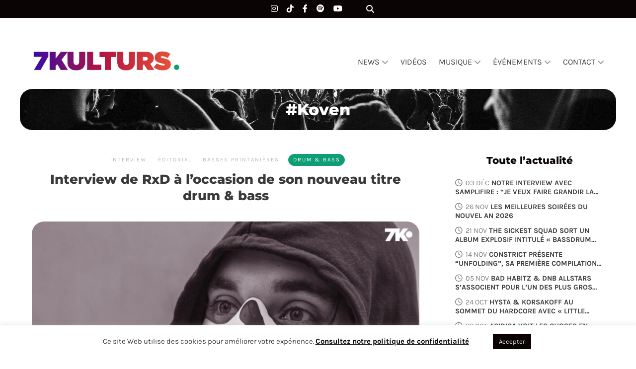

--- FILE ---
content_type: text/html; charset=UTF-8
request_url: https://www.7kulturs.com/mot-cle/koven/
body_size: 28137
content:
<!DOCTYPE html>

<html lang="fr-BE">

<head>
	<meta charset="UTF-8">
	<meta name="viewport" content="width=device-width, initial-scale=1">
	<meta name='robots' content='index, follow, max-image-preview:large, max-snippet:-1, max-video-preview:-1' />
	<style>img:is([sizes="auto" i], [sizes^="auto," i]) { contain-intrinsic-size: 3000px 1500px }</style>
	
	<!-- This site is optimized with the Yoast SEO plugin v26.1.1 - https://yoast.com/wordpress/plugins/seo/ -->
	<title>Fil d&#039;actualité du mot-clé Koven - 7kulturs</title>
	<meta name="description" content="Retrouvez toute l&#039;actualité et les dernières informations au sujet du mot-clé Koven" />
	<link rel="canonical" href="https://www.7kulturs.com/mot-cle/koven/" />
	<meta property="og:locale" content="fr_FR" />
	<meta property="og:type" content="article" />
	<meta property="og:title" content="Fil d&#039;actualité du mot-clé Koven - 7kulturs" />
	<meta property="og:description" content="Retrouvez toute l&#039;actualité et les dernières informations au sujet du mot-clé Koven" />
	<meta property="og:url" content="https://www.7kulturs.com/mot-cle/koven/" />
	<meta property="og:site_name" content="7kulturs" />
	<meta name="twitter:card" content="summary_large_image" />
	<script type="application/ld+json" class="yoast-schema-graph">{"@context":"https://schema.org","@graph":[{"@type":"CollectionPage","@id":"https://www.7kulturs.com/mot-cle/koven/","url":"https://www.7kulturs.com/mot-cle/koven/","name":"Fil d'actualité du mot-clé Koven - 7kulturs","isPartOf":{"@id":"https://www.7kulturs.com/#website"},"primaryImageOfPage":{"@id":"https://www.7kulturs.com/mot-cle/koven/#primaryimage"},"image":{"@id":"https://www.7kulturs.com/mot-cle/koven/#primaryimage"},"thumbnailUrl":"https://www.7kulturs.com/wp-content/uploads/2023/04/Miniature-article-itw-rxd.jpg","description":"Retrouvez toute l'actualité et les dernières informations au sujet du mot-clé Koven","breadcrumb":{"@id":"https://www.7kulturs.com/mot-cle/koven/#breadcrumb"},"inLanguage":"fr-BE"},{"@type":"ImageObject","inLanguage":"fr-BE","@id":"https://www.7kulturs.com/mot-cle/koven/#primaryimage","url":"https://www.7kulturs.com/wp-content/uploads/2023/04/Miniature-article-itw-rxd.jpg","contentUrl":"https://www.7kulturs.com/wp-content/uploads/2023/04/Miniature-article-itw-rxd.jpg","width":1711,"height":1141,"caption":"Interview de RxD à l'occasion de son nouveau titre drum & bass"},{"@type":"BreadcrumbList","@id":"https://www.7kulturs.com/mot-cle/koven/#breadcrumb","itemListElement":[{"@type":"ListItem","position":1,"name":"Accueil","item":"https://www.7kulturs.com/"},{"@type":"ListItem","position":2,"name":"Koven"}]},{"@type":"WebSite","@id":"https://www.7kulturs.com/#website","url":"https://www.7kulturs.com/","name":"7kulturs","description":"La musique électronique sous tous les angles","publisher":{"@id":"https://www.7kulturs.com/#organization"},"alternateName":"7ks","potentialAction":[{"@type":"SearchAction","target":{"@type":"EntryPoint","urlTemplate":"https://www.7kulturs.com/?s={search_term_string}"},"query-input":{"@type":"PropertyValueSpecification","valueRequired":true,"valueName":"search_term_string"}}],"inLanguage":"fr-BE"},{"@type":"Organization","@id":"https://www.7kulturs.com/#organization","name":"7kulturs","alternateName":"7ks","url":"https://www.7kulturs.com/","logo":{"@type":"ImageObject","inLanguage":"fr-BE","@id":"https://www.7kulturs.com/#/schema/logo/image/","url":"https://www.7kulturs.com/wp-content/uploads/2022/10/cropped-Logo-couleurs-1-1.png","contentUrl":"https://www.7kulturs.com/wp-content/uploads/2022/10/cropped-Logo-couleurs-1-1.png","width":1582,"height":246,"caption":"7kulturs"},"image":{"@id":"https://www.7kulturs.com/#/schema/logo/image/"},"sameAs":["https://www.facebook.com/7kulturs","https://www.instagram.com/7kulturs/","https://www.youtube.com/channel/UCJLPWainE3kAqIbPEZsIcfw"]}]}</script>
	<!-- / Yoast SEO plugin. -->


<link rel='dns-prefetch' href='//www.googletagmanager.com' />
<link rel='dns-prefetch' href='//use.fontawesome.com' />
<link rel="alternate" type="application/rss+xml" title="7kulturs &raquo; Flux" href="https://www.7kulturs.com/feed/" />
<link rel="alternate" type="application/rss+xml" title="7kulturs &raquo; Flux des commentaires" href="https://www.7kulturs.com/comments/feed/" />
<script type="text/javascript" id="wpp-js" src="https://www.7kulturs.com/wp-content/plugins/wordpress-popular-posts/assets/js/wpp.min.js?ver=7.3.4" data-sampling="0" data-sampling-rate="100" data-api-url="https://www.7kulturs.com/wp-json/wordpress-popular-posts" data-post-id="0" data-token="f4ae607982" data-lang="0" data-debug="0"></script>
<link rel="alternate" type="application/rss+xml" title="7kulturs &raquo; Flux de l’étiquette Koven" href="https://www.7kulturs.com/mot-cle/koven/feed/" />
<script type="text/javascript">
/* <![CDATA[ */
window._wpemojiSettings = {"baseUrl":"https:\/\/s.w.org\/images\/core\/emoji\/15.0.3\/72x72\/","ext":".png","svgUrl":"https:\/\/s.w.org\/images\/core\/emoji\/15.0.3\/svg\/","svgExt":".svg","source":{"concatemoji":"https:\/\/www.7kulturs.com\/wp-includes\/js\/wp-emoji-release.min.js?ver=6.7.2"}};
/*! This file is auto-generated */
!function(i,n){var o,s,e;function c(e){try{var t={supportTests:e,timestamp:(new Date).valueOf()};sessionStorage.setItem(o,JSON.stringify(t))}catch(e){}}function p(e,t,n){e.clearRect(0,0,e.canvas.width,e.canvas.height),e.fillText(t,0,0);var t=new Uint32Array(e.getImageData(0,0,e.canvas.width,e.canvas.height).data),r=(e.clearRect(0,0,e.canvas.width,e.canvas.height),e.fillText(n,0,0),new Uint32Array(e.getImageData(0,0,e.canvas.width,e.canvas.height).data));return t.every(function(e,t){return e===r[t]})}function u(e,t,n){switch(t){case"flag":return n(e,"\ud83c\udff3\ufe0f\u200d\u26a7\ufe0f","\ud83c\udff3\ufe0f\u200b\u26a7\ufe0f")?!1:!n(e,"\ud83c\uddfa\ud83c\uddf3","\ud83c\uddfa\u200b\ud83c\uddf3")&&!n(e,"\ud83c\udff4\udb40\udc67\udb40\udc62\udb40\udc65\udb40\udc6e\udb40\udc67\udb40\udc7f","\ud83c\udff4\u200b\udb40\udc67\u200b\udb40\udc62\u200b\udb40\udc65\u200b\udb40\udc6e\u200b\udb40\udc67\u200b\udb40\udc7f");case"emoji":return!n(e,"\ud83d\udc26\u200d\u2b1b","\ud83d\udc26\u200b\u2b1b")}return!1}function f(e,t,n){var r="undefined"!=typeof WorkerGlobalScope&&self instanceof WorkerGlobalScope?new OffscreenCanvas(300,150):i.createElement("canvas"),a=r.getContext("2d",{willReadFrequently:!0}),o=(a.textBaseline="top",a.font="600 32px Arial",{});return e.forEach(function(e){o[e]=t(a,e,n)}),o}function t(e){var t=i.createElement("script");t.src=e,t.defer=!0,i.head.appendChild(t)}"undefined"!=typeof Promise&&(o="wpEmojiSettingsSupports",s=["flag","emoji"],n.supports={everything:!0,everythingExceptFlag:!0},e=new Promise(function(e){i.addEventListener("DOMContentLoaded",e,{once:!0})}),new Promise(function(t){var n=function(){try{var e=JSON.parse(sessionStorage.getItem(o));if("object"==typeof e&&"number"==typeof e.timestamp&&(new Date).valueOf()<e.timestamp+604800&&"object"==typeof e.supportTests)return e.supportTests}catch(e){}return null}();if(!n){if("undefined"!=typeof Worker&&"undefined"!=typeof OffscreenCanvas&&"undefined"!=typeof URL&&URL.createObjectURL&&"undefined"!=typeof Blob)try{var e="postMessage("+f.toString()+"("+[JSON.stringify(s),u.toString(),p.toString()].join(",")+"));",r=new Blob([e],{type:"text/javascript"}),a=new Worker(URL.createObjectURL(r),{name:"wpTestEmojiSupports"});return void(a.onmessage=function(e){c(n=e.data),a.terminate(),t(n)})}catch(e){}c(n=f(s,u,p))}t(n)}).then(function(e){for(var t in e)n.supports[t]=e[t],n.supports.everything=n.supports.everything&&n.supports[t],"flag"!==t&&(n.supports.everythingExceptFlag=n.supports.everythingExceptFlag&&n.supports[t]);n.supports.everythingExceptFlag=n.supports.everythingExceptFlag&&!n.supports.flag,n.DOMReady=!1,n.readyCallback=function(){n.DOMReady=!0}}).then(function(){return e}).then(function(){var e;n.supports.everything||(n.readyCallback(),(e=n.source||{}).concatemoji?t(e.concatemoji):e.wpemoji&&e.twemoji&&(t(e.twemoji),t(e.wpemoji)))}))}((window,document),window._wpemojiSettings);
/* ]]> */
</script>
<link rel='stylesheet' id='marni-shortcodes-css' href='https://www.7kulturs.com/wp-content/plugins/marni-shortcodes/css/shortcodes.css?ver=screen' type='text/css' media='all' />
<link rel='stylesheet' id='wpauthor-blocks-fontawesome-front-css' href='https://www.7kulturs.com/wp-content/plugins/wp-post-author/assets/fontawesome/css/all.css?ver=3.6.4' type='text/css' media='all' />
<link rel='stylesheet' id='wpauthor-frontend-block-style-css-css' href='https://www.7kulturs.com/wp-content/plugins/wp-post-author/assets/dist/blocks.style.build.css?ver=3.6.4' type='text/css' media='all' />
<link rel='stylesheet' id='sbi_styles-css' href='https://www.7kulturs.com/wp-content/plugins/instagram-feed/css/sbi-styles.min.css?ver=6.9.1' type='text/css' media='all' />
<style id='wp-emoji-styles-inline-css' type='text/css'>

	img.wp-smiley, img.emoji {
		display: inline !important;
		border: none !important;
		box-shadow: none !important;
		height: 1em !important;
		width: 1em !important;
		margin: 0 0.07em !important;
		vertical-align: -0.1em !important;
		background: none !important;
		padding: 0 !important;
	}
</style>
<link rel='stylesheet' id='wp-block-library-css' href='https://www.7kulturs.com/wp-includes/css/dist/block-library/style.min.css?ver=6.7.2' type='text/css' media='all' />
<style id='font-awesome-svg-styles-default-inline-css' type='text/css'>
.svg-inline--fa {
  display: inline-block;
  height: 1em;
  overflow: visible;
  vertical-align: -.125em;
}
</style>
<link rel='stylesheet' id='font-awesome-svg-styles-css' href='https://www.7kulturs.com/wp-content/uploads/font-awesome/v6.2.0/css/svg-with-js.css' type='text/css' media='all' />
<style id='font-awesome-svg-styles-inline-css' type='text/css'>
   .wp-block-font-awesome-icon svg::before,
   .wp-rich-text-font-awesome-icon svg::before {content: unset;}
</style>
<style id='classic-theme-styles-inline-css' type='text/css'>
/*! This file is auto-generated */
.wp-block-button__link{color:#fff;background-color:#32373c;border-radius:9999px;box-shadow:none;text-decoration:none;padding:calc(.667em + 2px) calc(1.333em + 2px);font-size:1.125em}.wp-block-file__button{background:#32373c;color:#fff;text-decoration:none}
</style>
<style id='global-styles-inline-css' type='text/css'>
:root{--wp--preset--aspect-ratio--square: 1;--wp--preset--aspect-ratio--4-3: 4/3;--wp--preset--aspect-ratio--3-4: 3/4;--wp--preset--aspect-ratio--3-2: 3/2;--wp--preset--aspect-ratio--2-3: 2/3;--wp--preset--aspect-ratio--16-9: 16/9;--wp--preset--aspect-ratio--9-16: 9/16;--wp--preset--color--black: #000000;--wp--preset--color--cyan-bluish-gray: #abb8c3;--wp--preset--color--white: #ffffff;--wp--preset--color--pale-pink: #f78da7;--wp--preset--color--vivid-red: #cf2e2e;--wp--preset--color--luminous-vivid-orange: #ff6900;--wp--preset--color--luminous-vivid-amber: #fcb900;--wp--preset--color--light-green-cyan: #7bdcb5;--wp--preset--color--vivid-green-cyan: #00d084;--wp--preset--color--pale-cyan-blue: #8ed1fc;--wp--preset--color--vivid-cyan-blue: #0693e3;--wp--preset--color--vivid-purple: #9b51e0;--wp--preset--color--grey: #a9a9ac;--wp--preset--color--anthracite: #3A3A3B;--wp--preset--color--almostblack: #101020;--wp--preset--gradient--vivid-cyan-blue-to-vivid-purple: linear-gradient(135deg,rgba(6,147,227,1) 0%,rgb(155,81,224) 100%);--wp--preset--gradient--light-green-cyan-to-vivid-green-cyan: linear-gradient(135deg,rgb(122,220,180) 0%,rgb(0,208,130) 100%);--wp--preset--gradient--luminous-vivid-amber-to-luminous-vivid-orange: linear-gradient(135deg,rgba(252,185,0,1) 0%,rgba(255,105,0,1) 100%);--wp--preset--gradient--luminous-vivid-orange-to-vivid-red: linear-gradient(135deg,rgba(255,105,0,1) 0%,rgb(207,46,46) 100%);--wp--preset--gradient--very-light-gray-to-cyan-bluish-gray: linear-gradient(135deg,rgb(238,238,238) 0%,rgb(169,184,195) 100%);--wp--preset--gradient--cool-to-warm-spectrum: linear-gradient(135deg,rgb(74,234,220) 0%,rgb(151,120,209) 20%,rgb(207,42,186) 40%,rgb(238,44,130) 60%,rgb(251,105,98) 80%,rgb(254,248,76) 100%);--wp--preset--gradient--blush-light-purple: linear-gradient(135deg,rgb(255,206,236) 0%,rgb(152,150,240) 100%);--wp--preset--gradient--blush-bordeaux: linear-gradient(135deg,rgb(254,205,165) 0%,rgb(254,45,45) 50%,rgb(107,0,62) 100%);--wp--preset--gradient--luminous-dusk: linear-gradient(135deg,rgb(255,203,112) 0%,rgb(199,81,192) 50%,rgb(65,88,208) 100%);--wp--preset--gradient--pale-ocean: linear-gradient(135deg,rgb(255,245,203) 0%,rgb(182,227,212) 50%,rgb(51,167,181) 100%);--wp--preset--gradient--electric-grass: linear-gradient(135deg,rgb(202,248,128) 0%,rgb(113,206,126) 100%);--wp--preset--gradient--midnight: linear-gradient(135deg,rgb(2,3,129) 0%,rgb(40,116,252) 100%);--wp--preset--font-size--small: 12px;--wp--preset--font-size--medium: 20px;--wp--preset--font-size--large: 36px;--wp--preset--font-size--x-large: 42px;--wp--preset--font-size--regular: 16px;--wp--preset--font-size--larger: 50px;--wp--preset--spacing--20: 0.44rem;--wp--preset--spacing--30: 0.67rem;--wp--preset--spacing--40: 1rem;--wp--preset--spacing--50: 1.5rem;--wp--preset--spacing--60: 2.25rem;--wp--preset--spacing--70: 3.38rem;--wp--preset--spacing--80: 5.06rem;--wp--preset--shadow--natural: 6px 6px 9px rgba(0, 0, 0, 0.2);--wp--preset--shadow--deep: 12px 12px 50px rgba(0, 0, 0, 0.4);--wp--preset--shadow--sharp: 6px 6px 0px rgba(0, 0, 0, 0.2);--wp--preset--shadow--outlined: 6px 6px 0px -3px rgba(255, 255, 255, 1), 6px 6px rgba(0, 0, 0, 1);--wp--preset--shadow--crisp: 6px 6px 0px rgba(0, 0, 0, 1);}:where(.is-layout-flex){gap: 0.5em;}:where(.is-layout-grid){gap: 0.5em;}body .is-layout-flex{display: flex;}.is-layout-flex{flex-wrap: wrap;align-items: center;}.is-layout-flex > :is(*, div){margin: 0;}body .is-layout-grid{display: grid;}.is-layout-grid > :is(*, div){margin: 0;}:where(.wp-block-columns.is-layout-flex){gap: 2em;}:where(.wp-block-columns.is-layout-grid){gap: 2em;}:where(.wp-block-post-template.is-layout-flex){gap: 1.25em;}:where(.wp-block-post-template.is-layout-grid){gap: 1.25em;}.has-black-color{color: var(--wp--preset--color--black) !important;}.has-cyan-bluish-gray-color{color: var(--wp--preset--color--cyan-bluish-gray) !important;}.has-white-color{color: var(--wp--preset--color--white) !important;}.has-pale-pink-color{color: var(--wp--preset--color--pale-pink) !important;}.has-vivid-red-color{color: var(--wp--preset--color--vivid-red) !important;}.has-luminous-vivid-orange-color{color: var(--wp--preset--color--luminous-vivid-orange) !important;}.has-luminous-vivid-amber-color{color: var(--wp--preset--color--luminous-vivid-amber) !important;}.has-light-green-cyan-color{color: var(--wp--preset--color--light-green-cyan) !important;}.has-vivid-green-cyan-color{color: var(--wp--preset--color--vivid-green-cyan) !important;}.has-pale-cyan-blue-color{color: var(--wp--preset--color--pale-cyan-blue) !important;}.has-vivid-cyan-blue-color{color: var(--wp--preset--color--vivid-cyan-blue) !important;}.has-vivid-purple-color{color: var(--wp--preset--color--vivid-purple) !important;}.has-black-background-color{background-color: var(--wp--preset--color--black) !important;}.has-cyan-bluish-gray-background-color{background-color: var(--wp--preset--color--cyan-bluish-gray) !important;}.has-white-background-color{background-color: var(--wp--preset--color--white) !important;}.has-pale-pink-background-color{background-color: var(--wp--preset--color--pale-pink) !important;}.has-vivid-red-background-color{background-color: var(--wp--preset--color--vivid-red) !important;}.has-luminous-vivid-orange-background-color{background-color: var(--wp--preset--color--luminous-vivid-orange) !important;}.has-luminous-vivid-amber-background-color{background-color: var(--wp--preset--color--luminous-vivid-amber) !important;}.has-light-green-cyan-background-color{background-color: var(--wp--preset--color--light-green-cyan) !important;}.has-vivid-green-cyan-background-color{background-color: var(--wp--preset--color--vivid-green-cyan) !important;}.has-pale-cyan-blue-background-color{background-color: var(--wp--preset--color--pale-cyan-blue) !important;}.has-vivid-cyan-blue-background-color{background-color: var(--wp--preset--color--vivid-cyan-blue) !important;}.has-vivid-purple-background-color{background-color: var(--wp--preset--color--vivid-purple) !important;}.has-black-border-color{border-color: var(--wp--preset--color--black) !important;}.has-cyan-bluish-gray-border-color{border-color: var(--wp--preset--color--cyan-bluish-gray) !important;}.has-white-border-color{border-color: var(--wp--preset--color--white) !important;}.has-pale-pink-border-color{border-color: var(--wp--preset--color--pale-pink) !important;}.has-vivid-red-border-color{border-color: var(--wp--preset--color--vivid-red) !important;}.has-luminous-vivid-orange-border-color{border-color: var(--wp--preset--color--luminous-vivid-orange) !important;}.has-luminous-vivid-amber-border-color{border-color: var(--wp--preset--color--luminous-vivid-amber) !important;}.has-light-green-cyan-border-color{border-color: var(--wp--preset--color--light-green-cyan) !important;}.has-vivid-green-cyan-border-color{border-color: var(--wp--preset--color--vivid-green-cyan) !important;}.has-pale-cyan-blue-border-color{border-color: var(--wp--preset--color--pale-cyan-blue) !important;}.has-vivid-cyan-blue-border-color{border-color: var(--wp--preset--color--vivid-cyan-blue) !important;}.has-vivid-purple-border-color{border-color: var(--wp--preset--color--vivid-purple) !important;}.has-vivid-cyan-blue-to-vivid-purple-gradient-background{background: var(--wp--preset--gradient--vivid-cyan-blue-to-vivid-purple) !important;}.has-light-green-cyan-to-vivid-green-cyan-gradient-background{background: var(--wp--preset--gradient--light-green-cyan-to-vivid-green-cyan) !important;}.has-luminous-vivid-amber-to-luminous-vivid-orange-gradient-background{background: var(--wp--preset--gradient--luminous-vivid-amber-to-luminous-vivid-orange) !important;}.has-luminous-vivid-orange-to-vivid-red-gradient-background{background: var(--wp--preset--gradient--luminous-vivid-orange-to-vivid-red) !important;}.has-very-light-gray-to-cyan-bluish-gray-gradient-background{background: var(--wp--preset--gradient--very-light-gray-to-cyan-bluish-gray) !important;}.has-cool-to-warm-spectrum-gradient-background{background: var(--wp--preset--gradient--cool-to-warm-spectrum) !important;}.has-blush-light-purple-gradient-background{background: var(--wp--preset--gradient--blush-light-purple) !important;}.has-blush-bordeaux-gradient-background{background: var(--wp--preset--gradient--blush-bordeaux) !important;}.has-luminous-dusk-gradient-background{background: var(--wp--preset--gradient--luminous-dusk) !important;}.has-pale-ocean-gradient-background{background: var(--wp--preset--gradient--pale-ocean) !important;}.has-electric-grass-gradient-background{background: var(--wp--preset--gradient--electric-grass) !important;}.has-midnight-gradient-background{background: var(--wp--preset--gradient--midnight) !important;}.has-small-font-size{font-size: var(--wp--preset--font-size--small) !important;}.has-medium-font-size{font-size: var(--wp--preset--font-size--medium) !important;}.has-large-font-size{font-size: var(--wp--preset--font-size--large) !important;}.has-x-large-font-size{font-size: var(--wp--preset--font-size--x-large) !important;}
:where(.wp-block-post-template.is-layout-flex){gap: 1.25em;}:where(.wp-block-post-template.is-layout-grid){gap: 1.25em;}
:where(.wp-block-columns.is-layout-flex){gap: 2em;}:where(.wp-block-columns.is-layout-grid){gap: 2em;}
:root :where(.wp-block-pullquote){font-size: 1.5em;line-height: 1.6;}
</style>
<link rel='stylesheet' id='acf-rpw-main-css' href='https://www.7kulturs.com/wp-content/plugins/acf-recent-posts-widget/css/acf-widget-front.css?ver=6.7.2' type='text/css' media='all' />
<link rel='stylesheet' id='contact-form-7-css' href='https://www.7kulturs.com/wp-content/plugins/contact-form-7/includes/css/styles.css?ver=6.1.2' type='text/css' media='all' />
<link rel='stylesheet' id='cookie-law-info-css' href='https://www.7kulturs.com/wp-content/plugins/cookie-law-info/legacy/public/css/cookie-law-info-public.css?ver=3.3.5' type='text/css' media='all' />
<link rel='stylesheet' id='cookie-law-info-gdpr-css' href='https://www.7kulturs.com/wp-content/plugins/cookie-law-info/legacy/public/css/cookie-law-info-gdpr.css?ver=3.3.5' type='text/css' media='all' />
<link rel='stylesheet' id='events-manager-css' href='https://www.7kulturs.com/wp-content/plugins/events-manager/includes/css/events-manager.min.css?ver=7.2.2.1' type='text/css' media='all' />
<link rel='stylesheet' id='woocommerce-smallscreen-css' href='https://www.7kulturs.com/wp-content/plugins/woocommerce/assets/css/woocommerce-smallscreen.css?ver=10.2.3' type='text/css' media='only screen and (max-width: 768px)' />
<style id='woocommerce-inline-inline-css' type='text/css'>
.woocommerce form .form-row .required { visibility: visible; }
</style>
<link rel='stylesheet' id='wordpress-popular-posts-css-css' href='https://www.7kulturs.com/wp-content/plugins/wordpress-popular-posts/assets/css/wpp.css?ver=7.3.4' type='text/css' media='all' />
<link rel='stylesheet' id='brands-styles-css' href='https://www.7kulturs.com/wp-content/plugins/woocommerce/assets/css/brands.css?ver=10.2.3' type='text/css' media='all' />
<link rel='stylesheet' id='parent-style-css' href='https://www.7kulturs.com/wp-content/themes/marni/style.css?ver=6.7.2' type='text/css' media='all' />
<link rel='stylesheet' id='child-style-css' href='https://www.7kulturs.com/wp-content/themes/marni-child/style.css?ver=1.00' type='text/css' media='all' />
<link rel='stylesheet' id='font-awesome6-css' href='https://www.7kulturs.com/wp-content/themes/marni/fonts/fontawesome6/css/all.min.css?ver=screen' type='text/css' media='all' />
<link rel='stylesheet' id='font-awesome-v4shims-css' href='https://www.7kulturs.com/wp-content/themes/marni/fonts/fontawesome6/css/v4-shims.min.css?ver=screen' type='text/css' media='all' />
<link rel='stylesheet' id='iconfont-pe-stroke-css' href='https://www.7kulturs.com/wp-content/themes/marni/fonts/pe-icon-7-stroke/css/pe-icon-7-stroke.css?ver=screen' type='text/css' media='all' />
<link rel='stylesheet' id='iconfont-pe-stroke-helper-css' href='https://www.7kulturs.com/wp-content/themes/marni/fonts/pe-icon-7-stroke/css/helper.css?ver=screen' type='text/css' media='all' />
<link rel='stylesheet' id='owl-carousel-css' href='https://www.7kulturs.com/wp-content/themes/marni/css/owl.carousel.min.css?ver=screen' type='text/css' media='all' />
<link rel='stylesheet' id='lightbox-css' href='https://www.7kulturs.com/wp-content/themes/marni/css/magnific-popup.css?ver=screen' type='text/css' media='all' />
<link rel='stylesheet' id='slicknav-css' href='https://www.7kulturs.com/wp-content/themes/marni/css/slicknav.css?ver=screen' type='text/css' media='all' />
<link rel='stylesheet' id='marni-style-css' href='https://www.7kulturs.com/wp-content/themes/marni-child/style.css?ver=6.7.2' type='text/css' media='all' />
<style id='marni-style-inline-css' type='text/css'>
 
		.menu-logo-centered li.menu-item:nth-child(-n+4),
		.menu-logo-centered li.page-item:nth-child(-n+4) {
	  		order: 0; 
		}

		.menu-logo-centered .menu-item-logo {
		  	order: 1;
			}

		.menu-logo-centered .menu-item,
		.menu-logo-centered .page_item  {
		  	order: 2; 
		}
		
	.promoboxes .overlay-content {
		padding-left: 12px;
		} 
	
	
	.custom-bg-color,
	.no-sidebar .entry-content .alignwide.custom-bg-color,
	.no-sidebar .entry-content .alignfull.custom-bg-color {
			background-color: #f7f7f8;
			}

	
</style>
<link rel='stylesheet' id='woo-css' href='https://www.7kulturs.com/wp-content/themes/marni/woocommerce/css/woocommerce.css?ver=screen' type='text/css' media='all' />
<link rel='stylesheet' id='font-awesome-official-css' href='https://use.fontawesome.com/releases/v6.2.0/css/all.css' type='text/css' media='all' integrity="sha384-SOnAn/m2fVJCwnbEYgD4xzrPtvsXdElhOVvR8ND1YjB5nhGNwwf7nBQlhfAwHAZC" crossorigin="anonymous" />
<link rel='stylesheet' id='awpa-wp-post-author-styles-css' href='https://www.7kulturs.com/wp-content/plugins/wp-post-author/assets/css/awpa-frontend-style.css?ver=3.6.4' type='text/css' media='all' />
<style id='awpa-wp-post-author-styles-inline-css' type='text/css'>

                .wp_post_author_widget .wp-post-author-meta .awpa-display-name > a:hover,
                body .wp-post-author-wrap .awpa-display-name > a:hover {
                    color: #000000;
                }
                .wp-post-author-meta .wp-post-author-meta-more-posts a.awpa-more-posts:hover, 
                .awpa-review-field .right-star .awpa-rating-button:not(:disabled):hover {
                    color: #000000;
                    border-color: #000000;
                }
            
</style>
<link rel='stylesheet' id='cf7cf-style-css' href='https://www.7kulturs.com/wp-content/plugins/cf7-conditional-fields/style.css?ver=2.6.4' type='text/css' media='all' />
<link rel='stylesheet' id='sib-front-css-css' href='https://www.7kulturs.com/wp-content/plugins/mailin/css/mailin-front.css?ver=6.7.2' type='text/css' media='all' />
<link rel='stylesheet' id='font-awesome-official-v4shim-css' href='https://use.fontawesome.com/releases/v6.2.0/css/v4-shims.css' type='text/css' media='all' integrity="sha384-MAgG0MNwzSXBbmOw4KK9yjMrRaUNSCk3WoZPkzVC1rmhXzerY4gqk/BLNYtdOFCO" crossorigin="anonymous" />
<script type="text/javascript" id="jquery-core-js-extra">
/* <![CDATA[ */
var pysFacebookRest = {"restApiUrl":"https:\/\/www.7kulturs.com\/wp-json\/pys-facebook\/v1\/event","debug":""};
/* ]]> */
</script>
<script type="text/javascript" src="https://www.7kulturs.com/wp-includes/js/jquery/jquery.min.js?ver=3.7.1" id="jquery-core-js"></script>
<script type="text/javascript" src="https://www.7kulturs.com/wp-includes/js/jquery/jquery-migrate.min.js?ver=3.4.1" id="jquery-migrate-js"></script>
<script type="text/javascript" id="cookie-law-info-js-extra">
/* <![CDATA[ */
var Cli_Data = {"nn_cookie_ids":[],"cookielist":[],"non_necessary_cookies":[],"ccpaEnabled":"","ccpaRegionBased":"","ccpaBarEnabled":"","strictlyEnabled":["necessary","obligatoire"],"ccpaType":"gdpr","js_blocking":"","custom_integration":"","triggerDomRefresh":"","secure_cookies":""};
var cli_cookiebar_settings = {"animate_speed_hide":"500","animate_speed_show":"500","background":"#FFF","border":"#b1a6a6c2","border_on":"","button_1_button_colour":"#0a0101","button_1_button_hover":"#080101","button_1_link_colour":"#fff","button_1_as_button":"1","button_1_new_win":"","button_2_button_colour":"#333","button_2_button_hover":"#292929","button_2_link_colour":"#0a0a0a","button_2_as_button":"","button_2_hidebar":"","button_3_button_colour":"#3566bb","button_3_button_hover":"#2a5296","button_3_link_colour":"#fff","button_3_as_button":"1","button_3_new_win":"","button_4_button_colour":"#000","button_4_button_hover":"#000000","button_4_link_colour":"#0a0a0a","button_4_as_button":"","button_7_button_colour":"#61a229","button_7_button_hover":"#4e8221","button_7_link_colour":"#fff","button_7_as_button":"1","button_7_new_win":"","font_family":"inherit","header_fix":"","notify_animate_hide":"","notify_animate_show":"1","notify_div_id":"#cookie-law-info-bar","notify_position_horizontal":"right","notify_position_vertical":"bottom","scroll_close":"","scroll_close_reload":"","accept_close_reload":"","reject_close_reload":"","showagain_tab":"","showagain_background":"#fff","showagain_border":"#000","showagain_div_id":"#cookie-law-info-again","showagain_x_position":"100px","text":"#0a0a0a","show_once_yn":"","show_once":"10000","logging_on":"","as_popup":"","popup_overlay":"1","bar_heading_text":"","cookie_bar_as":"banner","popup_showagain_position":"bottom-right","widget_position":"left"};
var log_object = {"ajax_url":"https:\/\/www.7kulturs.com\/wp-admin\/admin-ajax.php"};
/* ]]> */
</script>
<script type="text/javascript" src="https://www.7kulturs.com/wp-content/plugins/cookie-law-info/legacy/public/js/cookie-law-info-public.js?ver=3.3.5" id="cookie-law-info-js"></script>
<script type="text/javascript" src="https://www.7kulturs.com/wp-includes/js/jquery/ui/core.min.js?ver=1.13.3" id="jquery-ui-core-js"></script>
<script type="text/javascript" src="https://www.7kulturs.com/wp-includes/js/jquery/ui/mouse.min.js?ver=1.13.3" id="jquery-ui-mouse-js"></script>
<script type="text/javascript" src="https://www.7kulturs.com/wp-includes/js/jquery/ui/sortable.min.js?ver=1.13.3" id="jquery-ui-sortable-js"></script>
<script type="text/javascript" src="https://www.7kulturs.com/wp-includes/js/jquery/ui/datepicker.min.js?ver=1.13.3" id="jquery-ui-datepicker-js"></script>
<script type="text/javascript" id="jquery-ui-datepicker-js-after">
/* <![CDATA[ */
jQuery(function(jQuery){jQuery.datepicker.setDefaults({"closeText":"Fermer","currentText":"Aujourd\u2019hui","monthNames":["janvier","f\u00e9vrier","mars","avril","mai","juin","juillet","ao\u00fbt","septembre","octobre","novembre","d\u00e9cembre"],"monthNamesShort":["Jan","F\u00e9v","Mar","Avr","Mai","Juin","Juil","Ao\u00fbt","Sep","Oct","Nov","D\u00e9c"],"nextText":"Suivant","prevText":"Pr\u00e9c\u00e9dent","dayNames":["dimanche","lundi","mardi","mercredi","jeudi","vendredi","samedi"],"dayNamesShort":["dim","lun","mar","mer","jeu","ven","sam"],"dayNamesMin":["D","L","M","M","J","V","S"],"dateFormat":"d MM yy","firstDay":1,"isRTL":false});});
/* ]]> */
</script>
<script type="text/javascript" src="https://www.7kulturs.com/wp-includes/js/jquery/ui/resizable.min.js?ver=1.13.3" id="jquery-ui-resizable-js"></script>
<script type="text/javascript" src="https://www.7kulturs.com/wp-includes/js/jquery/ui/draggable.min.js?ver=1.13.3" id="jquery-ui-draggable-js"></script>
<script type="text/javascript" src="https://www.7kulturs.com/wp-includes/js/jquery/ui/controlgroup.min.js?ver=1.13.3" id="jquery-ui-controlgroup-js"></script>
<script type="text/javascript" src="https://www.7kulturs.com/wp-includes/js/jquery/ui/checkboxradio.min.js?ver=1.13.3" id="jquery-ui-checkboxradio-js"></script>
<script type="text/javascript" src="https://www.7kulturs.com/wp-includes/js/jquery/ui/button.min.js?ver=1.13.3" id="jquery-ui-button-js"></script>
<script type="text/javascript" src="https://www.7kulturs.com/wp-includes/js/jquery/ui/dialog.min.js?ver=1.13.3" id="jquery-ui-dialog-js"></script>
<script type="text/javascript" id="events-manager-js-extra">
/* <![CDATA[ */
var EM = {"ajaxurl":"https:\/\/www.7kulturs.com\/wp-admin\/admin-ajax.php","locationajaxurl":"https:\/\/www.7kulturs.com\/wp-admin\/admin-ajax.php?action=locations_search","firstDay":"1","locale":"fr","dateFormat":"yy-mm-dd","ui_css":"https:\/\/www.7kulturs.com\/wp-content\/plugins\/events-manager\/includes\/css\/jquery-ui\/build.min.css","show24hours":"1","is_ssl":"1","autocomplete_limit":"10","calendar":{"breakpoints":{"small":560,"medium":908,"large":false}},"phone":"","datepicker":{"format":"Y-m-d","locale":"fr"},"search":{"breakpoints":{"small":650,"medium":850,"full":false}},"url":"https:\/\/www.7kulturs.com\/wp-content\/plugins\/events-manager","assets":{"input.em-uploader":{"js":{"em-uploader":{"url":"https:\/\/www.7kulturs.com\/wp-content\/plugins\/events-manager\/includes\/js\/em-uploader.js?v=7.2.2.1","event":"em_uploader_ready"}}},".em-event-editor":{"js":{"event-editor":{"url":"https:\/\/www.7kulturs.com\/wp-content\/plugins\/events-manager\/includes\/js\/events-manager-event-editor.js?v=7.2.2.1","event":"em_event_editor_ready"}},"css":{"event-editor":"https:\/\/www.7kulturs.com\/wp-content\/plugins\/events-manager\/includes\/css\/events-manager-event-editor.min.css?v=7.2.2.1"}},".em-recurrence-sets, .em-timezone":{"js":{"luxon":{"url":"luxon\/luxon.js?v=7.2.2.1","event":"em_luxon_ready"}}},".em-booking-form, #em-booking-form, .em-booking-recurring, .em-event-booking-form":{"js":{"em-bookings":{"url":"https:\/\/www.7kulturs.com\/wp-content\/plugins\/events-manager\/includes\/js\/bookingsform.js?v=7.2.2.1","event":"em_booking_form_js_loaded"}}},"#em-opt-archetypes":{"js":{"archetypes":"https:\/\/www.7kulturs.com\/wp-content\/plugins\/events-manager\/includes\/js\/admin-archetype-editor.js?v=7.2.2.1","archetypes_ms":"https:\/\/www.7kulturs.com\/wp-content\/plugins\/events-manager\/includes\/js\/admin-archetypes.js?v=7.2.2.1","qs":"qs\/qs.js?v=7.2.2.1"}}},"cached":"","google_maps_api":"AIzaSyBgaOSLZK-pqtKGJBQJh33J89UBG5sEyYw","txt_search":"Rechercher","txt_searching":"Searching...","txt_loading":"Loading..."};
/* ]]> */
</script>
<script type="text/javascript" src="https://www.7kulturs.com/wp-content/plugins/events-manager/includes/js/events-manager.js?ver=7.2.2.1" id="events-manager-js"></script>
<script type="text/javascript" src="https://www.7kulturs.com/wp-content/plugins/events-manager/includes/external/flatpickr/l10n/fr.js?ver=7.2.2.1" id="em-flatpickr-localization-js"></script>
<script type="text/javascript" src="https://www.7kulturs.com/wp-content/plugins/woocommerce/assets/js/jquery-blockui/jquery.blockUI.min.js?ver=2.7.0-wc.10.2.3" id="jquery-blockui-js" data-wp-strategy="defer"></script>
<script type="text/javascript" id="wc-add-to-cart-js-extra">
/* <![CDATA[ */
var wc_add_to_cart_params = {"ajax_url":"\/wp-admin\/admin-ajax.php","wc_ajax_url":"\/?wc-ajax=%%endpoint%%","i18n_view_cart":"Voir le panier","cart_url":"https:\/\/www.7kulturs.com\/cart\/","is_cart":"","cart_redirect_after_add":"yes"};
/* ]]> */
</script>
<script type="text/javascript" src="https://www.7kulturs.com/wp-content/plugins/woocommerce/assets/js/frontend/add-to-cart.min.js?ver=10.2.3" id="wc-add-to-cart-js" defer="defer" data-wp-strategy="defer"></script>
<script type="text/javascript" src="https://www.7kulturs.com/wp-content/plugins/woocommerce/assets/js/js-cookie/js.cookie.min.js?ver=2.1.4-wc.10.2.3" id="js-cookie-js" data-wp-strategy="defer"></script>
<script type="text/javascript" id="WCPAY_ASSETS-js-extra">
/* <![CDATA[ */
var wcpayAssets = {"url":"https:\/\/www.7kulturs.com\/wp-content\/plugins\/woocommerce-payments\/dist\/"};
/* ]]> */
</script>
<script type="text/javascript" src="https://www.7kulturs.com/wp-content/themes/marni-child/script.js?ver=6.7.2" id="parent-script-js"></script>
<script type="text/javascript" src="https://www.7kulturs.com/wp-content/plugins/wp-post-author/assets/js/awpa-frontend-scripts.js?ver=3.6.4" id="awpa-custom-bg-scripts-js"></script>

<!-- Google tag (gtag.js) snippet added by Site Kit -->
<!-- Google Analytics snippet added by Site Kit -->
<script type="text/javascript" src="https://www.googletagmanager.com/gtag/js?id=GT-TXH3LV8" id="google_gtagjs-js" async></script>
<script type="text/javascript" id="google_gtagjs-js-after">
/* <![CDATA[ */
window.dataLayer = window.dataLayer || [];function gtag(){dataLayer.push(arguments);}
gtag("set","linker",{"domains":["www.7kulturs.com"]});
gtag("js", new Date());
gtag("set", "developer_id.dZTNiMT", true);
gtag("config", "GT-TXH3LV8");
 window._googlesitekit = window._googlesitekit || {}; window._googlesitekit.throttledEvents = []; window._googlesitekit.gtagEvent = (name, data) => { var key = JSON.stringify( { name, data } ); if ( !! window._googlesitekit.throttledEvents[ key ] ) { return; } window._googlesitekit.throttledEvents[ key ] = true; setTimeout( () => { delete window._googlesitekit.throttledEvents[ key ]; }, 5 ); gtag( "event", name, { ...data, event_source: "site-kit" } ); }; 
/* ]]> */
</script>
<script type="text/javascript" id="sib-front-js-js-extra">
/* <![CDATA[ */
var sibErrMsg = {"invalidMail":"Please fill out valid email address","requiredField":"Please fill out required fields","invalidDateFormat":"Please fill out valid date format","invalidSMSFormat":"Please fill out valid phone number"};
var ajax_sib_front_object = {"ajax_url":"https:\/\/www.7kulturs.com\/wp-admin\/admin-ajax.php","ajax_nonce":"5627b67036","flag_url":"https:\/\/www.7kulturs.com\/wp-content\/plugins\/mailin\/img\/flags\/"};
/* ]]> */
</script>
<script type="text/javascript" src="https://www.7kulturs.com/wp-content/plugins/mailin/js/mailin-front.js?ver=1755082261" id="sib-front-js-js"></script>
<link rel="https://api.w.org/" href="https://www.7kulturs.com/wp-json/" /><link rel="alternate" title="JSON" type="application/json" href="https://www.7kulturs.com/wp-json/wp/v2/tags/597" /><link rel="EditURI" type="application/rsd+xml" title="RSD" href="https://www.7kulturs.com/xmlrpc.php?rsd" />
		<!-- Custom Logo: hide header text -->
		<style id="custom-logo-css" type="text/css">
			.site-title, .site-description {
				position: absolute;
				clip: rect(1px, 1px, 1px, 1px);
			}
		</style>
		<meta name="generator" content="Site Kit by Google 1.163.0" /><meta name="facebook-domain-verification" content="t9eclailzvixw5w3uqeexdwe9y827s" />            <style id="wpp-loading-animation-styles">@-webkit-keyframes bgslide{from{background-position-x:0}to{background-position-x:-200%}}@keyframes bgslide{from{background-position-x:0}to{background-position-x:-200%}}.wpp-widget-block-placeholder,.wpp-shortcode-placeholder{margin:0 auto;width:60px;height:3px;background:#dd3737;background:linear-gradient(90deg,#dd3737 0%,#571313 10%,#dd3737 100%);background-size:200% auto;border-radius:3px;-webkit-animation:bgslide 1s infinite linear;animation:bgslide 1s infinite linear}</style>
            	<noscript><style>.woocommerce-product-gallery{ opacity: 1 !important; }</style></noscript>
	<style type="text/css" id="custom-background-css">
body.custom-background { background-image: url("https://www.7kulturs.com/wp-content/uploads/2022/10/Fond-site-1.png"); background-position: left bottom; background-size: contain; background-repeat: no-repeat; background-attachment: scroll; }
</style>
	<link rel="icon" href="https://www.7kulturs.com/wp-content/uploads/2022/10/cropped-favicon-1-32x32.png" sizes="32x32" />
<link rel="icon" href="https://www.7kulturs.com/wp-content/uploads/2022/10/cropped-favicon-1-192x192.png" sizes="192x192" />
<link rel="apple-touch-icon" href="https://www.7kulturs.com/wp-content/uploads/2022/10/cropped-favicon-1-180x180.png" />
<meta name="msapplication-TileImage" content="https://www.7kulturs.com/wp-content/uploads/2022/10/cropped-favicon-1-270x270.png" />
<style id="kirki-inline-styles">.footer-logo img{max-height:50px;}.owl-item, .owl-carousel .owl-stage-outer{height:540px;}.home .post-list .tnail{flex-basis:40%;}.archive .post-list .tnail{flex-basis:40%;}.category-header.overlay{min-height:360px;}.entry-header.overlay{min-height:720px;}.single .site-content.fullwidth-narrow{max-width:1056px;}.footer-info-wrap,.search-field,.widget_recent_comments .comment-author-link,.widget_recent_comments .recentcomments a,body,cite.fn,input,ol,p,select,textarea,ul{font-family:Karla;font-size:16px;font-weight:400;letter-spacing:0px;line-height:1.75em;}.content-box-wysiwyg.heading,.dropcap,.post-title-small,.wp-block-cover-image-text,h1,h2,h3,h4,h5,h6{font-family:Montserrat;font-weight:800;letter-spacing:0px;text-transform:none;}.page-title{font-size:3.125em;line-height:1.1em;}.archive-page-title{font-family:Montserrat;font-size:3.125em;font-weight:800;letter-spacing:0px;line-height:1.1em;text-transform:initial;}.entry-title{font-size:1.618em;line-height:1.3em;}.single .entry-title{font-size:2.618em;line-height:1.2em;}.post-title-small,.wpp-post-title{font-size:1.1em;line-height:1.4em;}h1{font-size:3.125em;line-height:1.1em;}h2{font-size:2.618em;line-height:1.2em;}h3{font-size:1.931em;line-height:1.2em;}h4{font-size:1.618em;line-height:1.75em;}h5{font-size:1.194em;line-height:1.75em;}h6{font-size:1em;line-height:1.75em;}#reply-title,.comments-title,.section-title,.widget-title{font-family:Montserrat;font-size:1em;font-weight:800;letter-spacing:0px;line-height:1em;text-transform:initial;}.entry-meta, .post-info, .post-info-small .post-info a, .categories a{font-family:Karla;font-weight:400;letter-spacing:2px;text-transform:uppercase;}.post-date.pretty-date, .popular-post-thumb-small::before, .popular-post-thumb-small::before, li.show-counter .popular-post-text::before{font-family:Karla;font-weight:700;text-transform:uppercase;}.post-info .serif-italic{font-family:Merriweather;font-size:1em;font-weight:400;font-style:italic;letter-spacing:1px;}.post-tag{font-family:Karla;font-size:11px;font-weight:300;font-style:italic;line-height:19px;background-color:#101020;}.post-tag .post-tag-hashtag, .post-tags a, .post-tags a:link, .post-tags a:active, .post-tags a:focus, .post-tags a:visited{color:#ffffff;}.main-navigation ul li a{font-family:Karla;font-size:1em;font-weight:400;letter-spacing:0px;text-transform:uppercase;}footer .social-footer a{font-family:Karla;font-size:0.6em;font-weight:300;letter-spacing:1px;text-transform:uppercase;}.footer-info-wrap{font-size:0.7em;letter-spacing:2px;text-transform:uppercase;color:#ffffff;}.button,.button-outline,.wc-proceed-to-checkout, .woocommerce-cart a.wc-block-components-button,button,input[type="button"],input[type="reset"],input[type="submit"]{font-family:Karla;letter-spacing:2px;text-transform:uppercase;}.wp-caption-text, .wp-block-image figcaption, .wp-block-audio figcaption, .wp-block-video figcaption{font-family:Karla;font-size:0.7em;font-weight:300;letter-spacing:1px;text-transform:uppercase;}label{font-size:0.7em;letter-spacing:2px;text-transform:uppercase;}.woocommerce h1.page-title,.woocommerce-cart h1.page-title,.woocommerce-checkout h1.page-title{font-family:Montserrat;font-size:36px;font-weight:800;letter-spacing:0px;text-align:center;text-transform:initial;}.wc-block-components-product-name,.woocommerce .entry-summary h1.product_title,.woocommerce .product h2.woocommerce-loop-product__title,.woocommerce .product h3,.woocommerce .widget .product-title,.woocommerce .widget_shopping_cart .mini_cart_item a,.woocommerce h2.woocommerce-loop-category__title,.woocommerce-cart td.product-name a{font-family:Montserrat;font-weight:800;letter-spacing:0px;text-transform:initial;}.woocommerce .product h2.woocommerce-loop-product__title,.woocommerce .product h3,.woocommerce h2.woocommerce-loop-category__title{font-size:13px;line-height:1.9em;}.woocommerce .entry-summary h1.product_title{font-size:2em;}.woocommerce .entry-summary h1.product_title,.woocommerce .product h2.woocommerce-loop-product__title,.woocommerce .product h3,.woocommerce .widget .product-title,.woocommerce .widget_shopping_cart .mini_cart_item a,.woocommerce h2.woocommerce-loop-category__title,.woocommerce-cart td.product-name a{font-family:Montserrat;font-weight:800;letter-spacing:0px;text-transform:initial;}body, p, input, select, textarea, .dropcap, .main-navigation ul li a, .main-navigation ul li a:link, .main-navigation ul li a:focus, .main-navigation ul li a:active, .woocommerce-cart .entry-content .woocommerce-cart-form .cart_item a, .woocommerce .price, .entry-meta-single a, .entry-meta-single a:link, .entry-meta-single a:active, .entry-meta-single a:visited{color:#3a3a3b;}.comment-text a,.entry-content a:not(.button):not(.wp-block-button__link),.textwidget a{color:#0a0606;}.comment-text a:hover, .blog .post-share i:hover, .post-share a i:hover, .social_widget a i:hover,.entry-content a:not(.button):hover:not(.wp-block-button__link):hover,.widget-area a:hover{color:#a9a9ac;}.post-tag:hover{background-color:#a9a9ac;}.comment-text a,.entry-content a,.entry-content a:active,.entry-content a:focus,.entry-content a:link:not(.wp-block-button__link),.entry-content a:not(.wp-block-button__link),.textwidget a{border-bottom:1px solid #101020;}h1, h2, h3, h4, h5, h6, h1 a, h2 a, h3 a, h4 a, h5 a, h6 a, h1 a:link, h2 a:link, h3 a:link, h4 a:link, h5 a:link, h6 a:link, .site-title a, .site-title a:link, .site-title a:focus, .site-titlea:active, .site-title a:hover, h1 a:visited, h2 a:visited, h3 a:visited, h4 a:visited, h5 a:visited, h6 a:visited, .post-title-small, .post-title-small a, .single .entry-title, .post-title-small,.entry-content a:not(.button):not(.wp-block-button__link).wc-block-components-product-name,.wpp-post-title{color:#0a0404;}h1 a:hover, h2 a:hover, h3 a:hover, h4 a:hover, h5 a:hover, h6 a:hover, .site-title a:hover, .post-title-small:hover, .post-title-small a:hover{color:#a9a9ac;}.button:not(.button-outline), a.button:not(.button-outline), .reply, .reply-button a, input[type="button"], input[type="reset"], input[type="submit"], .wc-proceed-to-checkout, .woocommerce-cart a.wc-block-components-button{background-color:#0a0404;border-color:#0a0404;}.button:hover, a.button:hover, .reply:hover, .reply-button a:hover, input[type="button"]:hover, input[type="reset"]:hover, input[type="submit"]:hover, .wc-proceed-to-checkout:hover{background-color:#a9a9ac;border-color:#a9a9ac;}.button-more.button-outline:hover,.button-outline:hover,a.button.button-outline:hover{background-color:#0a0404;border-color:#0a0404;}.button-more.button-outline,.button-outline,a.button.button-outline{color:#0a0404;border-color:#aaaaaa;}.slider.dark .entry-meta-bgcolor.has-slider-meta, .home #primary .entry-meta-bgcolor.has-home-meta, .blog #primary .entry-meta-bgcolor.has-home-meta, .archive #primary .entry-meta-bgcolor.has-archive-meta, .search #primary .entry-meta-bgcolor.has-archive-meta, .featured-post .entry-meta-bgcolor{background-color:#0a0404;}.slider.dark .entry-meta-bgcolor.has-slider-meta, .home #primary .entry-meta-bgcolor.has-home-meta, .blog #primary .entry-meta-bgcolor.has-home-meta, .archive #primary .entry-meta-bgcolor.has-archive-meta, .search #primary .entry-meta-bgcolor.has-archive-meta, .featured-post .entry-meta-bgcolor, .slider.dark .entry-meta-bgcolor.has-slider-meta a, .home #primary .entry-meta-bgcolor.has-home-meta a, .blog #primary .entry-meta-bgcolor.has-home-meta a, .archive #primary .entry-meta-bgcolor.has-archive-meta a, .search #primary .entry-meta-bgcolor.has-archive-meta a, .featured-post .entry-meta-bgcolor a, .slider.dark .entry-meta-bgcolor.has-slider-meta .serif-italic, .home #primary .entry-meta-bgcolor.has-home-meta .serif-italic, .blog #primary .entry-meta-bgcolor.has-home-meta .serif-italic, .archive #primary .entry-meta-bgcolor.has-archive-meta .serif-italic, .search #primary .entry-meta-bgcolor.has-archive-meta .serif-italic, .featured-post .entry-meta-bgcolor .serif-italic{color:#ffffff;}.slider.dark .entry-meta-bgcolor.has-slider-meta a:hover, .home #primary .entry-meta-bgcolor.has-home-meta a:hover, .blog #primary .entry-meta-bgcolor.has-home-meta a:hover, .archive #primary .entry-meta-bgcolor.has-archive-meta a:hover, .search #primary .entry-meta-bgcolor.has-archive-meta a:hover, .featured-post .entry-meta-bgcolor a:hover{color:#a9a9ac;}.topbar{background-color:#0a0404;}.topbar-content i, .topbar-content a, .topbar .cart-contents:before, .topbar .cart-contents-count, .topbar-content .main-navigation ul li a, .topbar-content .main-navigation ul li a:link, .topbar-content .main-navigation ul li a:focus, .topbar-content .main-navigation ul li a:active{color:#ffffff;}.topbar-content i:hover, .topbar-content a:hover, .cart-contents:hover:before{color:#a9a9ac;}.main-navigation ul li a:hover{color:#a9a9ac;}.main-navigation .sub-menu,.main-navigation .children{background-color:#0a0404;}.main-navigation ul.sub-menu li a, .main-navigation ul.children li a{color:#ffffff;}.main-navigation ul.sub-menu li a:hover,.main-navigation ul.children li a:hover{color:#d6d6d6;}.comment-text li:before,.entry-content li:before{color:#b9b9bc;}.footer-wrap{background-color:#0a0404;}.footer-info-wrap a:hover{color:#a9a9ac;}.logowrap.logo-img{max-width:300px;}.top-image-wrap{min-height:400px;}.top-image-content{font-size:50;text-transform:none;color:#ffffff;background:rgba(32, 32, 36, 0);}.promoboxes .overlay-content{font-family:Montserrat;font-size:1.5em;font-weight:800;letter-spacing:0px;line-height:1em;text-transform:capitalize;background:rgba(32, 32, 36, 0);}.promoboxes .color-overlay{background:rgba(32, 32, 36, 0.5);}@media (max-width: 767px){.text-logo .site-title, .text-logo .site-title a{font-size:1.6em;}.archive-page-title{font-size:2.618em;line-height:1.3em;letter-spacing:8px;}}/* latin-ext */
@font-face {
  font-family: 'Karla';
  font-style: italic;
  font-weight: 300;
  font-display: swap;
  src: url(https://www.7kulturs.com/wp-content/fonts/karla/qkBKXvYC6trAT7RQNNK2EG7SIwPWMNkcV3lGb7PnGw.woff2) format('woff2');
  unicode-range: U+0100-02BA, U+02BD-02C5, U+02C7-02CC, U+02CE-02D7, U+02DD-02FF, U+0304, U+0308, U+0329, U+1D00-1DBF, U+1E00-1E9F, U+1EF2-1EFF, U+2020, U+20A0-20AB, U+20AD-20C0, U+2113, U+2C60-2C7F, U+A720-A7FF;
}
/* latin */
@font-face {
  font-family: 'Karla';
  font-style: italic;
  font-weight: 300;
  font-display: swap;
  src: url(https://www.7kulturs.com/wp-content/fonts/karla/qkBKXvYC6trAT7RQNNK2EG7SIwPWMNkcV3lIb7M.woff2) format('woff2');
  unicode-range: U+0000-00FF, U+0131, U+0152-0153, U+02BB-02BC, U+02C6, U+02DA, U+02DC, U+0304, U+0308, U+0329, U+2000-206F, U+20AC, U+2122, U+2191, U+2193, U+2212, U+2215, U+FEFF, U+FFFD;
}
/* latin-ext */
@font-face {
  font-family: 'Karla';
  font-style: normal;
  font-weight: 300;
  font-display: swap;
  src: url(https://www.7kulturs.com/wp-content/fonts/karla/qkBbXvYC6trAT7RbLtyG5Q.woff2) format('woff2');
  unicode-range: U+0100-02BA, U+02BD-02C5, U+02C7-02CC, U+02CE-02D7, U+02DD-02FF, U+0304, U+0308, U+0329, U+1D00-1DBF, U+1E00-1E9F, U+1EF2-1EFF, U+2020, U+20A0-20AB, U+20AD-20C0, U+2113, U+2C60-2C7F, U+A720-A7FF;
}
/* latin */
@font-face {
  font-family: 'Karla';
  font-style: normal;
  font-weight: 300;
  font-display: swap;
  src: url(https://www.7kulturs.com/wp-content/fonts/karla/qkBbXvYC6trAT7RVLtw.woff2) format('woff2');
  unicode-range: U+0000-00FF, U+0131, U+0152-0153, U+02BB-02BC, U+02C6, U+02DA, U+02DC, U+0304, U+0308, U+0329, U+2000-206F, U+20AC, U+2122, U+2191, U+2193, U+2212, U+2215, U+FEFF, U+FFFD;
}
/* latin-ext */
@font-face {
  font-family: 'Karla';
  font-style: normal;
  font-weight: 400;
  font-display: swap;
  src: url(https://www.7kulturs.com/wp-content/fonts/karla/qkBbXvYC6trAT7RbLtyG5Q.woff2) format('woff2');
  unicode-range: U+0100-02BA, U+02BD-02C5, U+02C7-02CC, U+02CE-02D7, U+02DD-02FF, U+0304, U+0308, U+0329, U+1D00-1DBF, U+1E00-1E9F, U+1EF2-1EFF, U+2020, U+20A0-20AB, U+20AD-20C0, U+2113, U+2C60-2C7F, U+A720-A7FF;
}
/* latin */
@font-face {
  font-family: 'Karla';
  font-style: normal;
  font-weight: 400;
  font-display: swap;
  src: url(https://www.7kulturs.com/wp-content/fonts/karla/qkBbXvYC6trAT7RVLtw.woff2) format('woff2');
  unicode-range: U+0000-00FF, U+0131, U+0152-0153, U+02BB-02BC, U+02C6, U+02DA, U+02DC, U+0304, U+0308, U+0329, U+2000-206F, U+20AC, U+2122, U+2191, U+2193, U+2212, U+2215, U+FEFF, U+FFFD;
}
/* latin-ext */
@font-face {
  font-family: 'Karla';
  font-style: normal;
  font-weight: 700;
  font-display: swap;
  src: url(https://www.7kulturs.com/wp-content/fonts/karla/qkBbXvYC6trAT7RbLtyG5Q.woff2) format('woff2');
  unicode-range: U+0100-02BA, U+02BD-02C5, U+02C7-02CC, U+02CE-02D7, U+02DD-02FF, U+0304, U+0308, U+0329, U+1D00-1DBF, U+1E00-1E9F, U+1EF2-1EFF, U+2020, U+20A0-20AB, U+20AD-20C0, U+2113, U+2C60-2C7F, U+A720-A7FF;
}
/* latin */
@font-face {
  font-family: 'Karla';
  font-style: normal;
  font-weight: 700;
  font-display: swap;
  src: url(https://www.7kulturs.com/wp-content/fonts/karla/qkBbXvYC6trAT7RVLtw.woff2) format('woff2');
  unicode-range: U+0000-00FF, U+0131, U+0152-0153, U+02BB-02BC, U+02C6, U+02DA, U+02DC, U+0304, U+0308, U+0329, U+2000-206F, U+20AC, U+2122, U+2191, U+2193, U+2212, U+2215, U+FEFF, U+FFFD;
}/* cyrillic-ext */
@font-face {
  font-family: 'Montserrat';
  font-style: normal;
  font-weight: 800;
  font-display: swap;
  src: url(https://www.7kulturs.com/wp-content/fonts/montserrat/JTUHjIg1_i6t8kCHKm4532VJOt5-QNFgpCvr73w0aXpsog.woff2) format('woff2');
  unicode-range: U+0460-052F, U+1C80-1C8A, U+20B4, U+2DE0-2DFF, U+A640-A69F, U+FE2E-FE2F;
}
/* cyrillic */
@font-face {
  font-family: 'Montserrat';
  font-style: normal;
  font-weight: 800;
  font-display: swap;
  src: url(https://www.7kulturs.com/wp-content/fonts/montserrat/JTUHjIg1_i6t8kCHKm4532VJOt5-QNFgpCvr73w9aXpsog.woff2) format('woff2');
  unicode-range: U+0301, U+0400-045F, U+0490-0491, U+04B0-04B1, U+2116;
}
/* vietnamese */
@font-face {
  font-family: 'Montserrat';
  font-style: normal;
  font-weight: 800;
  font-display: swap;
  src: url(https://www.7kulturs.com/wp-content/fonts/montserrat/JTUHjIg1_i6t8kCHKm4532VJOt5-QNFgpCvr73w2aXpsog.woff2) format('woff2');
  unicode-range: U+0102-0103, U+0110-0111, U+0128-0129, U+0168-0169, U+01A0-01A1, U+01AF-01B0, U+0300-0301, U+0303-0304, U+0308-0309, U+0323, U+0329, U+1EA0-1EF9, U+20AB;
}
/* latin-ext */
@font-face {
  font-family: 'Montserrat';
  font-style: normal;
  font-weight: 800;
  font-display: swap;
  src: url(https://www.7kulturs.com/wp-content/fonts/montserrat/JTUHjIg1_i6t8kCHKm4532VJOt5-QNFgpCvr73w3aXpsog.woff2) format('woff2');
  unicode-range: U+0100-02BA, U+02BD-02C5, U+02C7-02CC, U+02CE-02D7, U+02DD-02FF, U+0304, U+0308, U+0329, U+1D00-1DBF, U+1E00-1E9F, U+1EF2-1EFF, U+2020, U+20A0-20AB, U+20AD-20C0, U+2113, U+2C60-2C7F, U+A720-A7FF;
}
/* latin */
@font-face {
  font-family: 'Montserrat';
  font-style: normal;
  font-weight: 800;
  font-display: swap;
  src: url(https://www.7kulturs.com/wp-content/fonts/montserrat/JTUHjIg1_i6t8kCHKm4532VJOt5-QNFgpCvr73w5aXo.woff2) format('woff2');
  unicode-range: U+0000-00FF, U+0131, U+0152-0153, U+02BB-02BC, U+02C6, U+02DA, U+02DC, U+0304, U+0308, U+0329, U+2000-206F, U+20AC, U+2122, U+2191, U+2193, U+2212, U+2215, U+FEFF, U+FFFD;
}/* cyrillic-ext */
@font-face {
  font-family: 'Merriweather';
  font-style: normal;
  font-weight: 400;
  font-stretch: 100%;
  font-display: swap;
  src: url(https://www.7kulturs.com/wp-content/fonts/merriweather/u-4D0qyriQwlOrhSvowK_l5UcA6zuSYEqOzpPe3HOZJ5eX1WtLaQwmYiScCmDxhtNOKl8yDr3icaGV31GvU.woff2) format('woff2');
  unicode-range: U+0460-052F, U+1C80-1C8A, U+20B4, U+2DE0-2DFF, U+A640-A69F, U+FE2E-FE2F;
}
/* cyrillic */
@font-face {
  font-family: 'Merriweather';
  font-style: normal;
  font-weight: 400;
  font-stretch: 100%;
  font-display: swap;
  src: url(https://www.7kulturs.com/wp-content/fonts/merriweather/u-4D0qyriQwlOrhSvowK_l5UcA6zuSYEqOzpPe3HOZJ5eX1WtLaQwmYiScCmDxhtNOKl8yDr3icaEF31GvU.woff2) format('woff2');
  unicode-range: U+0301, U+0400-045F, U+0490-0491, U+04B0-04B1, U+2116;
}
/* vietnamese */
@font-face {
  font-family: 'Merriweather';
  font-style: normal;
  font-weight: 400;
  font-stretch: 100%;
  font-display: swap;
  src: url(https://www.7kulturs.com/wp-content/fonts/merriweather/u-4D0qyriQwlOrhSvowK_l5UcA6zuSYEqOzpPe3HOZJ5eX1WtLaQwmYiScCmDxhtNOKl8yDr3icaG131GvU.woff2) format('woff2');
  unicode-range: U+0102-0103, U+0110-0111, U+0128-0129, U+0168-0169, U+01A0-01A1, U+01AF-01B0, U+0300-0301, U+0303-0304, U+0308-0309, U+0323, U+0329, U+1EA0-1EF9, U+20AB;
}
/* latin-ext */
@font-face {
  font-family: 'Merriweather';
  font-style: normal;
  font-weight: 400;
  font-stretch: 100%;
  font-display: swap;
  src: url(https://www.7kulturs.com/wp-content/fonts/merriweather/u-4D0qyriQwlOrhSvowK_l5UcA6zuSYEqOzpPe3HOZJ5eX1WtLaQwmYiScCmDxhtNOKl8yDr3icaGl31GvU.woff2) format('woff2');
  unicode-range: U+0100-02BA, U+02BD-02C5, U+02C7-02CC, U+02CE-02D7, U+02DD-02FF, U+0304, U+0308, U+0329, U+1D00-1DBF, U+1E00-1E9F, U+1EF2-1EFF, U+2020, U+20A0-20AB, U+20AD-20C0, U+2113, U+2C60-2C7F, U+A720-A7FF;
}
/* latin */
@font-face {
  font-family: 'Merriweather';
  font-style: normal;
  font-weight: 400;
  font-stretch: 100%;
  font-display: swap;
  src: url(https://www.7kulturs.com/wp-content/fonts/merriweather/u-4D0qyriQwlOrhSvowK_l5UcA6zuSYEqOzpPe3HOZJ5eX1WtLaQwmYiScCmDxhtNOKl8yDr3icaFF31.woff2) format('woff2');
  unicode-range: U+0000-00FF, U+0131, U+0152-0153, U+02BB-02BC, U+02C6, U+02DA, U+02DC, U+0304, U+0308, U+0329, U+2000-206F, U+20AC, U+2122, U+2191, U+2193, U+2212, U+2215, U+FEFF, U+FFFD;
}/* latin-ext */
@font-face {
  font-family: 'Karla';
  font-style: italic;
  font-weight: 300;
  font-display: swap;
  src: url(https://www.7kulturs.com/wp-content/fonts/karla/qkBKXvYC6trAT7RQNNK2EG7SIwPWMNkcV3lGb7PnGw.woff2) format('woff2');
  unicode-range: U+0100-02BA, U+02BD-02C5, U+02C7-02CC, U+02CE-02D7, U+02DD-02FF, U+0304, U+0308, U+0329, U+1D00-1DBF, U+1E00-1E9F, U+1EF2-1EFF, U+2020, U+20A0-20AB, U+20AD-20C0, U+2113, U+2C60-2C7F, U+A720-A7FF;
}
/* latin */
@font-face {
  font-family: 'Karla';
  font-style: italic;
  font-weight: 300;
  font-display: swap;
  src: url(https://www.7kulturs.com/wp-content/fonts/karla/qkBKXvYC6trAT7RQNNK2EG7SIwPWMNkcV3lIb7M.woff2) format('woff2');
  unicode-range: U+0000-00FF, U+0131, U+0152-0153, U+02BB-02BC, U+02C6, U+02DA, U+02DC, U+0304, U+0308, U+0329, U+2000-206F, U+20AC, U+2122, U+2191, U+2193, U+2212, U+2215, U+FEFF, U+FFFD;
}
/* latin-ext */
@font-face {
  font-family: 'Karla';
  font-style: normal;
  font-weight: 300;
  font-display: swap;
  src: url(https://www.7kulturs.com/wp-content/fonts/karla/qkBbXvYC6trAT7RbLtyG5Q.woff2) format('woff2');
  unicode-range: U+0100-02BA, U+02BD-02C5, U+02C7-02CC, U+02CE-02D7, U+02DD-02FF, U+0304, U+0308, U+0329, U+1D00-1DBF, U+1E00-1E9F, U+1EF2-1EFF, U+2020, U+20A0-20AB, U+20AD-20C0, U+2113, U+2C60-2C7F, U+A720-A7FF;
}
/* latin */
@font-face {
  font-family: 'Karla';
  font-style: normal;
  font-weight: 300;
  font-display: swap;
  src: url(https://www.7kulturs.com/wp-content/fonts/karla/qkBbXvYC6trAT7RVLtw.woff2) format('woff2');
  unicode-range: U+0000-00FF, U+0131, U+0152-0153, U+02BB-02BC, U+02C6, U+02DA, U+02DC, U+0304, U+0308, U+0329, U+2000-206F, U+20AC, U+2122, U+2191, U+2193, U+2212, U+2215, U+FEFF, U+FFFD;
}
/* latin-ext */
@font-face {
  font-family: 'Karla';
  font-style: normal;
  font-weight: 400;
  font-display: swap;
  src: url(https://www.7kulturs.com/wp-content/fonts/karla/qkBbXvYC6trAT7RbLtyG5Q.woff2) format('woff2');
  unicode-range: U+0100-02BA, U+02BD-02C5, U+02C7-02CC, U+02CE-02D7, U+02DD-02FF, U+0304, U+0308, U+0329, U+1D00-1DBF, U+1E00-1E9F, U+1EF2-1EFF, U+2020, U+20A0-20AB, U+20AD-20C0, U+2113, U+2C60-2C7F, U+A720-A7FF;
}
/* latin */
@font-face {
  font-family: 'Karla';
  font-style: normal;
  font-weight: 400;
  font-display: swap;
  src: url(https://www.7kulturs.com/wp-content/fonts/karla/qkBbXvYC6trAT7RVLtw.woff2) format('woff2');
  unicode-range: U+0000-00FF, U+0131, U+0152-0153, U+02BB-02BC, U+02C6, U+02DA, U+02DC, U+0304, U+0308, U+0329, U+2000-206F, U+20AC, U+2122, U+2191, U+2193, U+2212, U+2215, U+FEFF, U+FFFD;
}
/* latin-ext */
@font-face {
  font-family: 'Karla';
  font-style: normal;
  font-weight: 700;
  font-display: swap;
  src: url(https://www.7kulturs.com/wp-content/fonts/karla/qkBbXvYC6trAT7RbLtyG5Q.woff2) format('woff2');
  unicode-range: U+0100-02BA, U+02BD-02C5, U+02C7-02CC, U+02CE-02D7, U+02DD-02FF, U+0304, U+0308, U+0329, U+1D00-1DBF, U+1E00-1E9F, U+1EF2-1EFF, U+2020, U+20A0-20AB, U+20AD-20C0, U+2113, U+2C60-2C7F, U+A720-A7FF;
}
/* latin */
@font-face {
  font-family: 'Karla';
  font-style: normal;
  font-weight: 700;
  font-display: swap;
  src: url(https://www.7kulturs.com/wp-content/fonts/karla/qkBbXvYC6trAT7RVLtw.woff2) format('woff2');
  unicode-range: U+0000-00FF, U+0131, U+0152-0153, U+02BB-02BC, U+02C6, U+02DA, U+02DC, U+0304, U+0308, U+0329, U+2000-206F, U+20AC, U+2122, U+2191, U+2193, U+2212, U+2215, U+FEFF, U+FFFD;
}/* cyrillic-ext */
@font-face {
  font-family: 'Montserrat';
  font-style: normal;
  font-weight: 800;
  font-display: swap;
  src: url(https://www.7kulturs.com/wp-content/fonts/montserrat/JTUHjIg1_i6t8kCHKm4532VJOt5-QNFgpCvr73w0aXpsog.woff2) format('woff2');
  unicode-range: U+0460-052F, U+1C80-1C8A, U+20B4, U+2DE0-2DFF, U+A640-A69F, U+FE2E-FE2F;
}
/* cyrillic */
@font-face {
  font-family: 'Montserrat';
  font-style: normal;
  font-weight: 800;
  font-display: swap;
  src: url(https://www.7kulturs.com/wp-content/fonts/montserrat/JTUHjIg1_i6t8kCHKm4532VJOt5-QNFgpCvr73w9aXpsog.woff2) format('woff2');
  unicode-range: U+0301, U+0400-045F, U+0490-0491, U+04B0-04B1, U+2116;
}
/* vietnamese */
@font-face {
  font-family: 'Montserrat';
  font-style: normal;
  font-weight: 800;
  font-display: swap;
  src: url(https://www.7kulturs.com/wp-content/fonts/montserrat/JTUHjIg1_i6t8kCHKm4532VJOt5-QNFgpCvr73w2aXpsog.woff2) format('woff2');
  unicode-range: U+0102-0103, U+0110-0111, U+0128-0129, U+0168-0169, U+01A0-01A1, U+01AF-01B0, U+0300-0301, U+0303-0304, U+0308-0309, U+0323, U+0329, U+1EA0-1EF9, U+20AB;
}
/* latin-ext */
@font-face {
  font-family: 'Montserrat';
  font-style: normal;
  font-weight: 800;
  font-display: swap;
  src: url(https://www.7kulturs.com/wp-content/fonts/montserrat/JTUHjIg1_i6t8kCHKm4532VJOt5-QNFgpCvr73w3aXpsog.woff2) format('woff2');
  unicode-range: U+0100-02BA, U+02BD-02C5, U+02C7-02CC, U+02CE-02D7, U+02DD-02FF, U+0304, U+0308, U+0329, U+1D00-1DBF, U+1E00-1E9F, U+1EF2-1EFF, U+2020, U+20A0-20AB, U+20AD-20C0, U+2113, U+2C60-2C7F, U+A720-A7FF;
}
/* latin */
@font-face {
  font-family: 'Montserrat';
  font-style: normal;
  font-weight: 800;
  font-display: swap;
  src: url(https://www.7kulturs.com/wp-content/fonts/montserrat/JTUHjIg1_i6t8kCHKm4532VJOt5-QNFgpCvr73w5aXo.woff2) format('woff2');
  unicode-range: U+0000-00FF, U+0131, U+0152-0153, U+02BB-02BC, U+02C6, U+02DA, U+02DC, U+0304, U+0308, U+0329, U+2000-206F, U+20AC, U+2122, U+2191, U+2193, U+2212, U+2215, U+FEFF, U+FFFD;
}/* cyrillic-ext */
@font-face {
  font-family: 'Merriweather';
  font-style: normal;
  font-weight: 400;
  font-stretch: 100%;
  font-display: swap;
  src: url(https://www.7kulturs.com/wp-content/fonts/merriweather/u-4D0qyriQwlOrhSvowK_l5UcA6zuSYEqOzpPe3HOZJ5eX1WtLaQwmYiScCmDxhtNOKl8yDr3icaGV31GvU.woff2) format('woff2');
  unicode-range: U+0460-052F, U+1C80-1C8A, U+20B4, U+2DE0-2DFF, U+A640-A69F, U+FE2E-FE2F;
}
/* cyrillic */
@font-face {
  font-family: 'Merriweather';
  font-style: normal;
  font-weight: 400;
  font-stretch: 100%;
  font-display: swap;
  src: url(https://www.7kulturs.com/wp-content/fonts/merriweather/u-4D0qyriQwlOrhSvowK_l5UcA6zuSYEqOzpPe3HOZJ5eX1WtLaQwmYiScCmDxhtNOKl8yDr3icaEF31GvU.woff2) format('woff2');
  unicode-range: U+0301, U+0400-045F, U+0490-0491, U+04B0-04B1, U+2116;
}
/* vietnamese */
@font-face {
  font-family: 'Merriweather';
  font-style: normal;
  font-weight: 400;
  font-stretch: 100%;
  font-display: swap;
  src: url(https://www.7kulturs.com/wp-content/fonts/merriweather/u-4D0qyriQwlOrhSvowK_l5UcA6zuSYEqOzpPe3HOZJ5eX1WtLaQwmYiScCmDxhtNOKl8yDr3icaG131GvU.woff2) format('woff2');
  unicode-range: U+0102-0103, U+0110-0111, U+0128-0129, U+0168-0169, U+01A0-01A1, U+01AF-01B0, U+0300-0301, U+0303-0304, U+0308-0309, U+0323, U+0329, U+1EA0-1EF9, U+20AB;
}
/* latin-ext */
@font-face {
  font-family: 'Merriweather';
  font-style: normal;
  font-weight: 400;
  font-stretch: 100%;
  font-display: swap;
  src: url(https://www.7kulturs.com/wp-content/fonts/merriweather/u-4D0qyriQwlOrhSvowK_l5UcA6zuSYEqOzpPe3HOZJ5eX1WtLaQwmYiScCmDxhtNOKl8yDr3icaGl31GvU.woff2) format('woff2');
  unicode-range: U+0100-02BA, U+02BD-02C5, U+02C7-02CC, U+02CE-02D7, U+02DD-02FF, U+0304, U+0308, U+0329, U+1D00-1DBF, U+1E00-1E9F, U+1EF2-1EFF, U+2020, U+20A0-20AB, U+20AD-20C0, U+2113, U+2C60-2C7F, U+A720-A7FF;
}
/* latin */
@font-face {
  font-family: 'Merriweather';
  font-style: normal;
  font-weight: 400;
  font-stretch: 100%;
  font-display: swap;
  src: url(https://www.7kulturs.com/wp-content/fonts/merriweather/u-4D0qyriQwlOrhSvowK_l5UcA6zuSYEqOzpPe3HOZJ5eX1WtLaQwmYiScCmDxhtNOKl8yDr3icaFF31.woff2) format('woff2');
  unicode-range: U+0000-00FF, U+0131, U+0152-0153, U+02BB-02BC, U+02C6, U+02DA, U+02DC, U+0304, U+0308, U+0329, U+2000-206F, U+20AC, U+2122, U+2191, U+2193, U+2212, U+2215, U+FEFF, U+FFFD;
}/* latin-ext */
@font-face {
  font-family: 'Karla';
  font-style: italic;
  font-weight: 300;
  font-display: swap;
  src: url(https://www.7kulturs.com/wp-content/fonts/karla/qkBKXvYC6trAT7RQNNK2EG7SIwPWMNkcV3lGb7PnGw.woff2) format('woff2');
  unicode-range: U+0100-02BA, U+02BD-02C5, U+02C7-02CC, U+02CE-02D7, U+02DD-02FF, U+0304, U+0308, U+0329, U+1D00-1DBF, U+1E00-1E9F, U+1EF2-1EFF, U+2020, U+20A0-20AB, U+20AD-20C0, U+2113, U+2C60-2C7F, U+A720-A7FF;
}
/* latin */
@font-face {
  font-family: 'Karla';
  font-style: italic;
  font-weight: 300;
  font-display: swap;
  src: url(https://www.7kulturs.com/wp-content/fonts/karla/qkBKXvYC6trAT7RQNNK2EG7SIwPWMNkcV3lIb7M.woff2) format('woff2');
  unicode-range: U+0000-00FF, U+0131, U+0152-0153, U+02BB-02BC, U+02C6, U+02DA, U+02DC, U+0304, U+0308, U+0329, U+2000-206F, U+20AC, U+2122, U+2191, U+2193, U+2212, U+2215, U+FEFF, U+FFFD;
}
/* latin-ext */
@font-face {
  font-family: 'Karla';
  font-style: normal;
  font-weight: 300;
  font-display: swap;
  src: url(https://www.7kulturs.com/wp-content/fonts/karla/qkBbXvYC6trAT7RbLtyG5Q.woff2) format('woff2');
  unicode-range: U+0100-02BA, U+02BD-02C5, U+02C7-02CC, U+02CE-02D7, U+02DD-02FF, U+0304, U+0308, U+0329, U+1D00-1DBF, U+1E00-1E9F, U+1EF2-1EFF, U+2020, U+20A0-20AB, U+20AD-20C0, U+2113, U+2C60-2C7F, U+A720-A7FF;
}
/* latin */
@font-face {
  font-family: 'Karla';
  font-style: normal;
  font-weight: 300;
  font-display: swap;
  src: url(https://www.7kulturs.com/wp-content/fonts/karla/qkBbXvYC6trAT7RVLtw.woff2) format('woff2');
  unicode-range: U+0000-00FF, U+0131, U+0152-0153, U+02BB-02BC, U+02C6, U+02DA, U+02DC, U+0304, U+0308, U+0329, U+2000-206F, U+20AC, U+2122, U+2191, U+2193, U+2212, U+2215, U+FEFF, U+FFFD;
}
/* latin-ext */
@font-face {
  font-family: 'Karla';
  font-style: normal;
  font-weight: 400;
  font-display: swap;
  src: url(https://www.7kulturs.com/wp-content/fonts/karla/qkBbXvYC6trAT7RbLtyG5Q.woff2) format('woff2');
  unicode-range: U+0100-02BA, U+02BD-02C5, U+02C7-02CC, U+02CE-02D7, U+02DD-02FF, U+0304, U+0308, U+0329, U+1D00-1DBF, U+1E00-1E9F, U+1EF2-1EFF, U+2020, U+20A0-20AB, U+20AD-20C0, U+2113, U+2C60-2C7F, U+A720-A7FF;
}
/* latin */
@font-face {
  font-family: 'Karla';
  font-style: normal;
  font-weight: 400;
  font-display: swap;
  src: url(https://www.7kulturs.com/wp-content/fonts/karla/qkBbXvYC6trAT7RVLtw.woff2) format('woff2');
  unicode-range: U+0000-00FF, U+0131, U+0152-0153, U+02BB-02BC, U+02C6, U+02DA, U+02DC, U+0304, U+0308, U+0329, U+2000-206F, U+20AC, U+2122, U+2191, U+2193, U+2212, U+2215, U+FEFF, U+FFFD;
}
/* latin-ext */
@font-face {
  font-family: 'Karla';
  font-style: normal;
  font-weight: 700;
  font-display: swap;
  src: url(https://www.7kulturs.com/wp-content/fonts/karla/qkBbXvYC6trAT7RbLtyG5Q.woff2) format('woff2');
  unicode-range: U+0100-02BA, U+02BD-02C5, U+02C7-02CC, U+02CE-02D7, U+02DD-02FF, U+0304, U+0308, U+0329, U+1D00-1DBF, U+1E00-1E9F, U+1EF2-1EFF, U+2020, U+20A0-20AB, U+20AD-20C0, U+2113, U+2C60-2C7F, U+A720-A7FF;
}
/* latin */
@font-face {
  font-family: 'Karla';
  font-style: normal;
  font-weight: 700;
  font-display: swap;
  src: url(https://www.7kulturs.com/wp-content/fonts/karla/qkBbXvYC6trAT7RVLtw.woff2) format('woff2');
  unicode-range: U+0000-00FF, U+0131, U+0152-0153, U+02BB-02BC, U+02C6, U+02DA, U+02DC, U+0304, U+0308, U+0329, U+2000-206F, U+20AC, U+2122, U+2191, U+2193, U+2212, U+2215, U+FEFF, U+FFFD;
}/* cyrillic-ext */
@font-face {
  font-family: 'Montserrat';
  font-style: normal;
  font-weight: 800;
  font-display: swap;
  src: url(https://www.7kulturs.com/wp-content/fonts/montserrat/JTUHjIg1_i6t8kCHKm4532VJOt5-QNFgpCvr73w0aXpsog.woff2) format('woff2');
  unicode-range: U+0460-052F, U+1C80-1C8A, U+20B4, U+2DE0-2DFF, U+A640-A69F, U+FE2E-FE2F;
}
/* cyrillic */
@font-face {
  font-family: 'Montserrat';
  font-style: normal;
  font-weight: 800;
  font-display: swap;
  src: url(https://www.7kulturs.com/wp-content/fonts/montserrat/JTUHjIg1_i6t8kCHKm4532VJOt5-QNFgpCvr73w9aXpsog.woff2) format('woff2');
  unicode-range: U+0301, U+0400-045F, U+0490-0491, U+04B0-04B1, U+2116;
}
/* vietnamese */
@font-face {
  font-family: 'Montserrat';
  font-style: normal;
  font-weight: 800;
  font-display: swap;
  src: url(https://www.7kulturs.com/wp-content/fonts/montserrat/JTUHjIg1_i6t8kCHKm4532VJOt5-QNFgpCvr73w2aXpsog.woff2) format('woff2');
  unicode-range: U+0102-0103, U+0110-0111, U+0128-0129, U+0168-0169, U+01A0-01A1, U+01AF-01B0, U+0300-0301, U+0303-0304, U+0308-0309, U+0323, U+0329, U+1EA0-1EF9, U+20AB;
}
/* latin-ext */
@font-face {
  font-family: 'Montserrat';
  font-style: normal;
  font-weight: 800;
  font-display: swap;
  src: url(https://www.7kulturs.com/wp-content/fonts/montserrat/JTUHjIg1_i6t8kCHKm4532VJOt5-QNFgpCvr73w3aXpsog.woff2) format('woff2');
  unicode-range: U+0100-02BA, U+02BD-02C5, U+02C7-02CC, U+02CE-02D7, U+02DD-02FF, U+0304, U+0308, U+0329, U+1D00-1DBF, U+1E00-1E9F, U+1EF2-1EFF, U+2020, U+20A0-20AB, U+20AD-20C0, U+2113, U+2C60-2C7F, U+A720-A7FF;
}
/* latin */
@font-face {
  font-family: 'Montserrat';
  font-style: normal;
  font-weight: 800;
  font-display: swap;
  src: url(https://www.7kulturs.com/wp-content/fonts/montserrat/JTUHjIg1_i6t8kCHKm4532VJOt5-QNFgpCvr73w5aXo.woff2) format('woff2');
  unicode-range: U+0000-00FF, U+0131, U+0152-0153, U+02BB-02BC, U+02C6, U+02DA, U+02DC, U+0304, U+0308, U+0329, U+2000-206F, U+20AC, U+2122, U+2191, U+2193, U+2212, U+2215, U+FEFF, U+FFFD;
}/* cyrillic-ext */
@font-face {
  font-family: 'Merriweather';
  font-style: normal;
  font-weight: 400;
  font-stretch: 100%;
  font-display: swap;
  src: url(https://www.7kulturs.com/wp-content/fonts/merriweather/u-4D0qyriQwlOrhSvowK_l5UcA6zuSYEqOzpPe3HOZJ5eX1WtLaQwmYiScCmDxhtNOKl8yDr3icaGV31GvU.woff2) format('woff2');
  unicode-range: U+0460-052F, U+1C80-1C8A, U+20B4, U+2DE0-2DFF, U+A640-A69F, U+FE2E-FE2F;
}
/* cyrillic */
@font-face {
  font-family: 'Merriweather';
  font-style: normal;
  font-weight: 400;
  font-stretch: 100%;
  font-display: swap;
  src: url(https://www.7kulturs.com/wp-content/fonts/merriweather/u-4D0qyriQwlOrhSvowK_l5UcA6zuSYEqOzpPe3HOZJ5eX1WtLaQwmYiScCmDxhtNOKl8yDr3icaEF31GvU.woff2) format('woff2');
  unicode-range: U+0301, U+0400-045F, U+0490-0491, U+04B0-04B1, U+2116;
}
/* vietnamese */
@font-face {
  font-family: 'Merriweather';
  font-style: normal;
  font-weight: 400;
  font-stretch: 100%;
  font-display: swap;
  src: url(https://www.7kulturs.com/wp-content/fonts/merriweather/u-4D0qyriQwlOrhSvowK_l5UcA6zuSYEqOzpPe3HOZJ5eX1WtLaQwmYiScCmDxhtNOKl8yDr3icaG131GvU.woff2) format('woff2');
  unicode-range: U+0102-0103, U+0110-0111, U+0128-0129, U+0168-0169, U+01A0-01A1, U+01AF-01B0, U+0300-0301, U+0303-0304, U+0308-0309, U+0323, U+0329, U+1EA0-1EF9, U+20AB;
}
/* latin-ext */
@font-face {
  font-family: 'Merriweather';
  font-style: normal;
  font-weight: 400;
  font-stretch: 100%;
  font-display: swap;
  src: url(https://www.7kulturs.com/wp-content/fonts/merriweather/u-4D0qyriQwlOrhSvowK_l5UcA6zuSYEqOzpPe3HOZJ5eX1WtLaQwmYiScCmDxhtNOKl8yDr3icaGl31GvU.woff2) format('woff2');
  unicode-range: U+0100-02BA, U+02BD-02C5, U+02C7-02CC, U+02CE-02D7, U+02DD-02FF, U+0304, U+0308, U+0329, U+1D00-1DBF, U+1E00-1E9F, U+1EF2-1EFF, U+2020, U+20A0-20AB, U+20AD-20C0, U+2113, U+2C60-2C7F, U+A720-A7FF;
}
/* latin */
@font-face {
  font-family: 'Merriweather';
  font-style: normal;
  font-weight: 400;
  font-stretch: 100%;
  font-display: swap;
  src: url(https://www.7kulturs.com/wp-content/fonts/merriweather/u-4D0qyriQwlOrhSvowK_l5UcA6zuSYEqOzpPe3HOZJ5eX1WtLaQwmYiScCmDxhtNOKl8yDr3icaFF31.woff2) format('woff2');
  unicode-range: U+0000-00FF, U+0131, U+0152-0153, U+02BB-02BC, U+02C6, U+02DA, U+02DC, U+0304, U+0308, U+0329, U+2000-206F, U+20AC, U+2122, U+2191, U+2193, U+2212, U+2215, U+FEFF, U+FFFD;
}</style></head>

<body class="archive tag tag-koven tag-597 custom-background wp-custom-logo theme-marni woocommerce-no-js nomobile ">



<!-- SEARCH OVERLAY -->
<div id="search-overlay">
	<a href="#" class="search-close"> <i class="icon-close pe-7s-close"></i></a>
	<div class="search-content-wrap">
	<div class="search-content">
		<!-- searchform-->

		
		<form role="search" method="get" class="searchform" action="https://www.7kulturs.com/">
			<label for="search-form-697e9e13c38e3" class="search-field-label">
				<span class="screen-reader-text">Search for:</span>
				<input id="search-form-697e9e13c38e3" type="search" class="search-field"  name="s" placeholder="Search here &hellip;" value="" />
			</label>
		</form>
		<p>Type and press Enter.</p>
	</div>
</div></div><!-- .search-overlay -->

<div id="page" class="site-wrap">
	<a class="skip-link screen-reader-text" href="#content">Skip to content</a>

	<header id="header" class="site-header">

		<div id="header-regular" class="header4 naviborder-standard socialpos-h2-topbar socialpos-h3-topbar searchpos-h2-topbar searchpos-h3-topbar cartpos-h2-topbar cartpos-h3-topbar">

			<div class="topbar"> 
				<div class="topbar-content"> 
					
					<!-- NAVI -->
							

					<!-- SOCIAL -->
					 
			<div class="social-wrap">
				<ul class="socialicons">
										<li><a href="https://www.instagram.com/7kulturs/" rel="noreferrer noopener" target="_blank">
							<i class="fa-brands fa-instagram"></i>
													</a></li>
											<li><a href="http://tiktok.com/@7kulturs/" rel="noreferrer noopener" target="_blank">
							<i class="fa-brands fa-tiktok"></i>
													</a></li>
											<li><a href="https://www.facebook.com/7kulturs" rel="noreferrer noopener" target="_blank">
							<i class="fa-brands fa-facebook-f"></i>
													</a></li>
											<li><a href="https://open.spotify.com/user/dubstepdiaries" rel="noreferrer noopener" target="_blank">
							<i class="fa-brands fa-spotify"></i>
													</a></li>
											<li><a href="https://www.youtube.com/@7kulturs" rel="noreferrer noopener" target="_blank">
							<i class="fa-brands fa-youtube"></i>
													</a></li>
									</ul>
			</div>
		
					<!-- CART ICON -->
					
	        			<!-- SEARCH -->
									        	<div class="searchbutton"> <div class="search-icon-wrap"> <a href="#"> <i class="icon-search fa fa-search"></i> </a> </div></div> <!-- .searchbutton-->
	        			
		                </div> <!-- .topbar-content -->

			</div> <!-- .topbar -->

			<div class="header-wrap">
				

				<div class="header-wrap2">	

					<!-- LOGO -->
					<div class="logo-left">
							<div class="logowrap  logo-img">		
			<h3 class="site-title site-logo">
				<a href="https://www.7kulturs.com/" rel="home">
				<img src="https://www.7kulturs.com/wp-content/uploads/2022/10/cropped-Logo-couleurs-1-1.png" width="1582" height="246" alt="7kulturs" />
				</a>
			</h3>
		</div>
	





					</div>

					<!-- NAVI -->
					<div class="nav-wrap standard">
						
<nav id="site-navigation" class="main-navigation" data-leftitems="4">	
	<div class="menu-menu-principal-container"><ul id="menu-menu-principal" class="primary-menu"><li id="menu-item-2354" class="menu-item menu-item-type-custom menu-item-object-custom menu-item-has-children menu-item-2354"><a href="/">News</a>
<ul class="sub-menu">
	<li id="menu-item-2355" class="menu-item menu-item-type-taxonomy menu-item-object-category menu-item-2355"><a href="https://www.7kulturs.com/articles/actualites/">Actualités</a></li>
	<li id="menu-item-9435" class="menu-item menu-item-type-taxonomy menu-item-object-category menu-item-9435"><a href="https://www.7kulturs.com/articles/editorial/interviews/">Interview</a></li>
	<li id="menu-item-2356" class="menu-item menu-item-type-taxonomy menu-item-object-category menu-item-2356"><a href="https://www.7kulturs.com/articles/editorial/">Éditorial</a></li>
</ul>
</li>
<li id="menu-item-9446" class="menu-item menu-item-type-post_type_archive menu-item-object-videos menu-item-9446"><a href="https://www.7kulturs.com/videos/">Vidéos</a></li>
<li id="menu-item-6622" class="menu-item menu-item-type-custom menu-item-object-custom menu-item-has-children menu-item-6622"><a href="/">Musique</a>
<ul class="sub-menu">
	<li id="menu-item-2394" class="menu-item menu-item-type-post_type_archive menu-item-object-musique menu-item-2394"><a href="https://www.7kulturs.com/musique/">Musique</a></li>
	<li id="menu-item-6623" class="menu-item menu-item-type-post_type_archive menu-item-object-playlists menu-item-6623"><a href="https://www.7kulturs.com/playlists/">Playlists</a></li>
</ul>
</li>
<li id="menu-item-3201" class="menu-item menu-item-type-custom menu-item-object-custom menu-item-has-children menu-item-3201"><a href="/">Événements</a>
<ul class="sub-menu">
	<li id="menu-item-2488" class="menu-item menu-item-type-post_type menu-item-object-page menu-item-2488"><a href="https://www.7kulturs.com/evenements/">Tous les événements</a></li>
	<li id="menu-item-7009" class="menu-item menu-item-type-custom menu-item-object-custom menu-item-7009"><a href="/bassflow-interstellaire-2025/">Bassflow Interstellaire</a></li>
	<li id="menu-item-3019" class="menu-item menu-item-type-post_type menu-item-object-page menu-item-3019"><a href="https://www.7kulturs.com/promouvoir-votre-evenement/">Promotion</a></li>
</ul>
</li>
<li id="menu-item-9605" class="menu-item menu-item-type-custom menu-item-object-custom menu-item-has-children menu-item-9605"><a href="/">Contact</a>
<ul class="sub-menu">
	<li id="menu-item-2508" class="menu-item menu-item-type-post_type menu-item-object-page menu-item-2508"><a href="https://www.7kulturs.com/a-propos/">À propos</a></li>
	<li id="menu-item-2544" class="menu-item menu-item-type-post_type menu-item-object-page menu-item-2544"><a href="https://www.7kulturs.com/contact/">Contact</a></li>
</ul>
</li>
<li id="menu-item-5306" class="menu-item menu-item-type-custom menu-item-object-custom menu-item-5306"><a href="/bassflow-interstellaire-2025/">Bassflow</a></li>
</ul></div></nav>





					</div>

				</div>
			</div>

		</div> <!-- #header-regular -->


		<div id="header-responsive">

			<div class="topbar"> 
				<div class="topbar-content"> 
					<div class="topbar-left"> </div>

					<div class="topbar-center">
					<!-- SOCIAL -->
					 
			<div class="social-wrap">
				<ul class="socialicons">
										<li><a href="https://www.instagram.com/7kulturs/" rel="noreferrer noopener" target="_blank">
							<i class="fa-brands fa-instagram"></i>
													</a></li>
											<li><a href="http://tiktok.com/@7kulturs/" rel="noreferrer noopener" target="_blank">
							<i class="fa-brands fa-tiktok"></i>
													</a></li>
											<li><a href="https://www.facebook.com/7kulturs" rel="noreferrer noopener" target="_blank">
							<i class="fa-brands fa-facebook-f"></i>
													</a></li>
											<li><a href="https://open.spotify.com/user/dubstepdiaries" rel="noreferrer noopener" target="_blank">
							<i class="fa-brands fa-spotify"></i>
													</a></li>
											<li><a href="https://www.youtube.com/@7kulturs" rel="noreferrer noopener" target="_blank">
							<i class="fa-brands fa-youtube"></i>
													</a></li>
									</ul>
			</div>
							</div>
					<div class="topbar-right">
						<!-- CART ICON -->
						
					</div>

		                </div> <!-- .topbar-content -->
			</div> <!-- .topbar -->

			<div class="header-wrap">
				<div class="header-top">
					<div class="header-left"> </div>

					<div class="header-center">
								<div class="logowrap  logo-img">		
			<h3 class="site-title site-logo">
				<a href="https://www.7kulturs.com/" rel="home">
				<img src="https://www.7kulturs.com/wp-content/uploads/2022/10/cropped-Logo-couleurs-1-1.png" width="1582" height="246" alt="7kulturs" />
				</a>
			</h3>
		</div>
	





					</div>

					<div class="header-right">
											        	<div class="searchbutton"> <div class="search-icon-wrap"> <a href="#"> <i class="icon-search fa fa-search"></i> </a> </div></div> <!-- .searchbutton-->
		        								</div>
				</div>

				<nav id="site-navigation-responsive" class="menu-responsive header4"></nav>
				
			</div>

		</div> <!-- #header-responsive -->
		
	</header><!-- #header --><div id="content" class="site-content has-sidebar">

	<header class="page-header archive-page-header">
		<h1 class="archive-page-title">#Koven</h1>	</header><!-- .page-header -->

	<div class="container standard-layout ">

		<div id="primary" class="content-area has-sidebar">
			<main id="main" class="site-main standard two-items">

			
				<article id="post-3915" class="post-standard post-3915 post type-post status-publish format-standard has-post-thumbnail hentry category-basses-printanieres category-drum-and-bass category-editorial category-interviews tag-268 tag-basses-printanieres tag-drop-diaries-records tag-drum-bass tag-fox-stevenson tag-gerogie-riot tag-koven tag-neurofunk tag-noisia tag-primate tag-rxd">

	<header class="entry-header">

					 <div class="categories">
				<a href="/articles/musique/basses-printanieres" rel="category tag" class="basses-printanieres">Basses Printanières</a><a href="/articles/musique/drum-and-bass" rel="category tag" class="drum-and-bass">Drum &amp; bass</a><a href="/articles/editorial" rel="category tag" class="root_parent_cat">Éditorial</a><a href="/articles/editorial/interviews" rel="category tag" class="interviews">Interview</a>			</div>
		
		<h2 class="entry-title"><a href="https://www.7kulturs.com/2023/04/19/interview-de-rxd-a-loccasion-de-son-nouveau-titre-drum-bass/" rel="bookmark">Interview de RxD à l&rsquo;occasion de son nouveau titre drum &#038; bass</a></h2>
		<div class="tnail-meta-wrap">
							<div class="tnail">
		                        <a href="https://www.7kulturs.com/2023/04/19/interview-de-rxd-a-loccasion-de-son-nouveau-titre-drum-bass/">
						<img width="1200" height="800" src="https://www.7kulturs.com/wp-content/uploads/2023/04/Miniature-article-itw-rxd-1200x800.jpg" class="attachment-marni-uncropped-full size-marni-uncropped-full wp-post-image" alt="Interview de RxD à l&#039;occasion de son nouveau titre drum &amp; bass" decoding="async" fetchpriority="high" srcset="https://www.7kulturs.com/wp-content/uploads/2023/04/Miniature-article-itw-rxd-1200x800.jpg 1200w, https://www.7kulturs.com/wp-content/uploads/2023/04/Miniature-article-itw-rxd-600x400.jpg 600w, https://www.7kulturs.com/wp-content/uploads/2023/04/Miniature-article-itw-rxd-300x200.jpg 300w, https://www.7kulturs.com/wp-content/uploads/2023/04/Miniature-article-itw-rxd-1024x683.jpg 1024w, https://www.7kulturs.com/wp-content/uploads/2023/04/Miniature-article-itw-rxd-768x512.jpg 768w, https://www.7kulturs.com/wp-content/uploads/2023/04/Miniature-article-itw-rxd-1536x1024.jpg 1536w, https://www.7kulturs.com/wp-content/uploads/2023/04/Miniature-article-itw-rxd-1600x1067.jpg 1600w, https://www.7kulturs.com/wp-content/uploads/2023/04/Miniature-article-itw-rxd-800x533.jpg 800w, https://www.7kulturs.com/wp-content/uploads/2023/04/Miniature-article-itw-rxd-560x373.jpg 560w, https://www.7kulturs.com/wp-content/uploads/2023/04/Miniature-article-itw-rxd.jpg 1711w" sizes="(max-width: 1248px) 63vw, (max-width: 959px) 90vw, (max-width: 767px) 95vw, 780px" />		                        </a>
				</div> <!-- .tnail -->
			

						<div class="entry-meta-wrap">
			        <div class="entry-meta entry-meta-bgcolor has-home-meta has-archive-meta">
							<span class="post-info post-info-author">
			<span class="post-author"> <span class="serif-italic">par </span><span class="author vcard"><a class="url fn n" href="https://www.7kulturs.com/author/jerome/">Jérôme</a></span></span>		</span>

				</div>
			</div>
					</div>

	</header><!-- .entry-header -->

	<div class="entry-content">
		Pour célébrer la sortie du titre "In Shadows They Lurk", on vous propose une interview de RxD. Nous avons pris le temps de discuter avec lui à propos de son ...	</div><!-- .entry-content -->

	<footer class="entry-footer">
		<div class="entry-footer-item entry-footer-date">
					<div class="post-date pretty-date">
		                <a href="https://www.7kulturs.com/2023/04/19/interview-de-rxd-a-loccasion-de-son-nouveau-titre-drum-bass/" rel="bookmark" title="Permanent link to Interview de RxD à l&rsquo;occasion de son nouveau titre drum &#038; bass">
					<span class="d">19</span>
		                        <span class="date-right">
						<span class="m">Avr</span>
						<span class="y">2023</span>
					</span> 			        
		                </a>
	                </div> <!-- .post-date-->
  			</div>

		<div class="entry-footer-item entry-footer-morebutton">
				<a href="https://www.7kulturs.com/2023/04/19/interview-de-rxd-a-loccasion-de-son-nouveau-titre-drum-bass/" class="more-link">
			<span class="button-more button-outline">
				Voir l’article				<span class="screen-reader-text">Interview de RxD à l&rsquo;occasion de son nouveau titre drum &#038; bass</span>			</span>
		</a>
  	  		</div>

		<div class="entry-footer-item entry-footer-share">
				<div class="post-share">
			<div class="share-text">Partager</div>
							<a target="_blank" rel="nofollow" href="https://www.facebook.com/sharer/sharer.php?u=https://www.7kulturs.com/2023/04/19/interview-de-rxd-a-loccasion-de-son-nouveau-titre-drum-bass/"><i class="fa fa-facebook"></i></a>
			
				        		<a target="_blank" rel="nofollow" href="https://twitter.com/share?url=https://www.7kulturs.com/2023/04/19/interview-de-rxd-a-loccasion-de-son-nouveau-titre-drum-bass/"><i class="fa-brands fa-x-twitter"></i></a>
			
				        		<a target="_blank" rel="nofollow" href="https://pinterest.com/pin/create/bookmarklet/?media=https://www.7kulturs.com/wp-content/uploads/2023/04/Miniature-article-itw-rxd.jpg&amp;url=https://www.7kulturs.com/2023/04/19/interview-de-rxd-a-loccasion-de-son-nouveau-titre-drum-bass/&amp;description=Interview+de+RxD+%C3%A0+l%26rsquo%3Boccasion+de+son+nouveau+titre+drum+%26%23038%3B+bass"><i class="fa fa-pinterest"></i></a>
			
							<a href="mailto:?subject=https%3A%2F%2Fwww.7kulturs.com%2F2023%2F04%2F19%2Finterview-de-rxd-a-loccasion-de-son-nouveau-titre-drum-bass%2F&amp;body=https://www.7kulturs.com/2023/04/19/interview-de-rxd-a-loccasion-de-son-nouveau-titre-drum-bass/"><i class="fa fa-envelope"></i></a>
					</div>
  	  		</div>
	</footer>
</article>

			</main><!-- #main -->

			<nav id="pagination">
						        </nav><!-- #pagination-->
			
		</div><!-- #primary -->

		
<aside id="sidebar-archives" class="widget-area right-sidebar sticky" >
	<div class="theiaStickySidebar">
		<div class="widgets-wrap ">
			
		<section id="recent-posts-5" class="widget widget_recent_entries">
		<div class="title-center"> <h2 class="widget-title">Toute l&rsquo;actualité</h2></div>
		<ul>
											<li>
																							<span class="post-date"><i class="fa fa-clock-o"></i> 03 Déc</span>
																<a href="https://www.7kulturs.com/2025/12/03/notre-interview-avec-samplifire-je-veux-faire-grandir-la-scene-dubstep-en-france-et-en-europe/">Notre interview avec Samplifire : “Je veux faire grandir la scène dubstep en France et en Europe”</a>
				</li>
											<li>
																							<span class="post-date"><i class="fa fa-clock-o"></i> 26 Nov</span>
																<a href="https://www.7kulturs.com/2025/11/26/les-meilleures-soirees-du-nouvel-an-2026/">Les meilleures soirées du nouvel an 2026</a>
				</li>
											<li>
																							<span class="post-date"><i class="fa fa-clock-o"></i> 21 Nov</span>
																<a href="https://www.7kulturs.com/2025/11/21/the-sickest-squad-sort-un-album-explosif-intitule-bassdrum-demolition/">The Sickest Squad sort un album explosif intitulé « Bassdrum Demolition »</a>
				</li>
											<li>
																							<span class="post-date"><i class="fa fa-clock-o"></i> 14 Nov</span>
																<a href="https://www.7kulturs.com/2025/11/14/constrict-presente-unfolding-sa-premiere-compilation-mettant-a-lhonneur-la-scene-bass-bruxelloise/">Constrict présente “Unfolding”, sa première compilation mettant à l’honneur la scène bass bruxelloise</a>
				</li>
											<li>
																							<span class="post-date"><i class="fa fa-clock-o"></i> 05 Nov</span>
																<a href="https://www.7kulturs.com/2025/11/05/bad-habitz-dnb-allstars-sassocient-pour-lun-des-plus-gros-evenement-drum-bass-de-lannee/">Bad Habitz &amp; DNB Allstars s&rsquo;associent pour l&rsquo;un des plus gros événement drum &amp; bass de l&rsquo;année</a>
				</li>
											<li>
																							<span class="post-date"><i class="fa fa-clock-o"></i> 24 Oct</span>
																<a href="https://www.7kulturs.com/2025/10/24/hysta-korsakoff-au-sommet-du-hardcore-avec-little-things/">Hysta &amp; Korsakoff au sommet du hardcore avec « Little Things »</a>
				</li>
											<li>
																							<span class="post-date"><i class="fa fa-clock-o"></i> 22 Oct</span>
																<a href="https://www.7kulturs.com/2025/10/22/acidica-voit-les-choses-en-grand-avec-cosmic-awakening/">Acidica voit les choses en grand avec Cosmic Awakening</a>
				</li>
											<li>
																							<span class="post-date"><i class="fa fa-clock-o"></i> 20 Oct</span>
																<a href="https://www.7kulturs.com/2025/10/20/interview-avec-radium-30-ans-de-hardcore-pour-le-meilleur-et-pour-le-pire/">Interview avec Radium « 30 ans de hardcore, pour le meilleur et pour le pire »</a>
				</li>
											<li>
																							<span class="post-date"><i class="fa fa-clock-o"></i> 07 Oct</span>
																<a href="https://www.7kulturs.com/2025/10/07/interview-avec-murdock-jaime-simplement-faire-les-choses-a-ma-facon/">Interview avec Murdock « J&rsquo;aime simplement faire les choses à ma façon »</a>
				</li>
											<li>
																							<span class="post-date"><i class="fa fa-clock-o"></i> 11 Sep</span>
																<a href="https://www.7kulturs.com/2025/09/11/rencontre-exclusive-avec-le-duo-bass-music-metal-downterra-pour-la-sortie-de-leur-premier-ep-for-all-those-facts/">Rencontre exclusive avec le duo bass music/metal Downterra pour la sortie de leur premier EP, “For All Those Facts” !</a>
				</li>
											<li>
																							<span class="post-date"><i class="fa fa-clock-o"></i> 09 Sep</span>
																<a href="https://www.7kulturs.com/2025/09/09/dream-nation-ca-se-rapproche-le-festival-complete-son-incroyable-line-up-et-promet-une-fete-haute-en-couleurs/">Dream Nation, ça se rapproche : le festival complète son incroyable line-up et promet une fête haute en couleurs !</a>
				</li>
											<li>
																							<span class="post-date"><i class="fa fa-clock-o"></i> 05 Sep</span>
																<a href="https://www.7kulturs.com/2025/09/05/interview-avec-bukez-finezt-jai-envie-douvrir-un-nouveau-chapitre/">Interview avec Bukez Finezt « J&rsquo;ai envie d&rsquo;ouvrir un nouveau chapitre ! »</a>
				</li>
											<li>
																							<span class="post-date"><i class="fa fa-clock-o"></i> 03 Sep</span>
																<a href="https://www.7kulturs.com/2025/09/03/preparez-vous-pour-une-renaissance-fracassante-pour-halloween-2025-avec-chill2chill/">Préparez-vous pour une renaissance fracassante pour Halloween 2025 avec  Chill2Chill</a>
				</li>
											<li>
																							<span class="post-date"><i class="fa fa-clock-o"></i> 13 Août</span>
																<a href="https://www.7kulturs.com/2025/08/13/une-edition-legendaire-pour-eskape-festival-2025/">Une édition légendaire pour Eskape Festival 2025</a>
				</li>
											<li>
																							<span class="post-date"><i class="fa fa-clock-o"></i> 05 Août</span>
																<a href="https://www.7kulturs.com/2025/08/05/teknbass-revient-a-la-rentree-plus-fort-que-jamais/">Tekn&rsquo;Bass revient à la rentrée plus fort que jamais</a>
				</li>
					</ul>

		</section><section id="acf-recent-posts-widget-3" class="widget widget_acf-recent-posts-widget"><div class="title-center"> <h2 class="widget-title">Dernières musiques</h2></div><div class="acf-rpw-block  ">
		<ul class="acf-rpw-ul"><li class="acf-rpw-li acf-rpw-clearfix">
			<a class="acf-rpw-img" rel="bookmark" href="https://www.7kulturs.com/musique/danser-dans-les-montagnes/">
			<img width="150" height="150" src="https://www.7kulturs.com/wp-content/uploads/2025/11/Artwork-web-150x150.jpg" class="acf-rpw-middle acf-rpw-thumb wp-post-image" alt="Danser dans les montagnes" decoding="async" loading="lazy" srcset="https://www.7kulturs.com/wp-content/uploads/2025/11/Artwork-web-150x150.jpg 150w, https://www.7kulturs.com/wp-content/uploads/2025/11/Artwork-web-300x300.jpg 300w, https://www.7kulturs.com/wp-content/uploads/2025/11/Artwork-web-1024x1024.jpg 1024w, https://www.7kulturs.com/wp-content/uploads/2025/11/Artwork-web-768x768.jpg 768w, https://www.7kulturs.com/wp-content/uploads/2025/11/Artwork-web-1536x1536.jpg 1536w, https://www.7kulturs.com/wp-content/uploads/2025/11/Artwork-web-1200x1200.jpg 1200w, https://www.7kulturs.com/wp-content/uploads/2025/11/Artwork-web-1600x1600.jpg 1600w, https://www.7kulturs.com/wp-content/uploads/2025/11/Artwork-web-800x800.jpg 800w, https://www.7kulturs.com/wp-content/uploads/2025/11/Artwork-web-560x560.jpg 560w, https://www.7kulturs.com/wp-content/uploads/2025/11/Artwork-web-250x250.jpg 250w, https://www.7kulturs.com/wp-content/uploads/2025/11/Artwork-web-120x120.jpg 120w, https://www.7kulturs.com/wp-content/uploads/2025/11/Artwork-web-600x600.jpg 600w, https://www.7kulturs.com/wp-content/uploads/2025/11/Artwork-web-100x100.jpg 100w, https://www.7kulturs.com/wp-content/uploads/2025/11/Artwork-web.jpg 2000w" sizes="(max-width: 1248px) 63vw, (max-width: 959px) 90vw, (max-width: 767px) 95vw, 780px" />		</a>
		
	<h3 class="acf-rpw-title"><a href="https://www.7kulturs.com/musique/danser-dans-les-montagnes/" rel="bookmark">Danser dans les montagnes</a></h3>

			<div class="acf-rpw-excerpt">
			Jack Abe: Laisser entrer la lumière. Morceau Hardtek / Raggatek sorti le 28 novembre 2025 via 7kulturs.		</div>
		</li><li class="acf-rpw-li acf-rpw-clearfix">
			<a class="acf-rpw-img" rel="bookmark" href="https://www.7kulturs.com/musique/a-tes-cotes/">
			<img width="150" height="150" src="https://www.7kulturs.com/wp-content/uploads/2025/10/Artwork-150x150.jpg" class="acf-rpw-middle acf-rpw-thumb wp-post-image" alt="À tes côtés" decoding="async" loading="lazy" srcset="https://www.7kulturs.com/wp-content/uploads/2025/10/Artwork-150x150.jpg 150w, https://www.7kulturs.com/wp-content/uploads/2025/10/Artwork-300x300.jpg 300w, https://www.7kulturs.com/wp-content/uploads/2025/10/Artwork-1024x1024.jpg 1024w, https://www.7kulturs.com/wp-content/uploads/2025/10/Artwork-768x768.jpg 768w, https://www.7kulturs.com/wp-content/uploads/2025/10/Artwork-1536x1536.jpg 1536w, https://www.7kulturs.com/wp-content/uploads/2025/10/Artwork-1200x1200.jpg 1200w, https://www.7kulturs.com/wp-content/uploads/2025/10/Artwork-1600x1600.jpg 1600w, https://www.7kulturs.com/wp-content/uploads/2025/10/Artwork-800x800.jpg 800w, https://www.7kulturs.com/wp-content/uploads/2025/10/Artwork-560x560.jpg 560w, https://www.7kulturs.com/wp-content/uploads/2025/10/Artwork-250x250.jpg 250w, https://www.7kulturs.com/wp-content/uploads/2025/10/Artwork-120x120.jpg 120w, https://www.7kulturs.com/wp-content/uploads/2025/10/Artwork-600x600.jpg 600w, https://www.7kulturs.com/wp-content/uploads/2025/10/Artwork-100x100.jpg 100w, https://www.7kulturs.com/wp-content/uploads/2025/10/Artwork.jpg 2000w" sizes="(max-width: 1248px) 63vw, (max-width: 959px) 90vw, (max-width: 767px) 95vw, 780px" />		</a>
		
	<h3 class="acf-rpw-title"><a href="https://www.7kulturs.com/musique/a-tes-cotes/" rel="bookmark">À tes côtés</a></h3>

			<div class="acf-rpw-excerpt">
			Jack Abe: À tes côtés. Morceau Tekno sorti le 10 octobre 2025 via 7kulturs.		</div>
		</li><li class="acf-rpw-li acf-rpw-clearfix">
			<a class="acf-rpw-img" rel="bookmark" href="https://www.7kulturs.com/musique/laisser-entrer-la-lumiere/">
			<img width="150" height="150" src="https://www.7kulturs.com/wp-content/uploads/2025/08/Artwork-web-150x150.jpg" class="acf-rpw-middle acf-rpw-thumb wp-post-image" alt="Laisser entrer la lumière" decoding="async" loading="lazy" srcset="https://www.7kulturs.com/wp-content/uploads/2025/08/Artwork-web-150x150.jpg 150w, https://www.7kulturs.com/wp-content/uploads/2025/08/Artwork-web-300x300.jpg 300w, https://www.7kulturs.com/wp-content/uploads/2025/08/Artwork-web-1024x1024.jpg 1024w, https://www.7kulturs.com/wp-content/uploads/2025/08/Artwork-web-768x768.jpg 768w, https://www.7kulturs.com/wp-content/uploads/2025/08/Artwork-web-1536x1536.jpg 1536w, https://www.7kulturs.com/wp-content/uploads/2025/08/Artwork-web-1200x1200.jpg 1200w, https://www.7kulturs.com/wp-content/uploads/2025/08/Artwork-web-1600x1600.jpg 1600w, https://www.7kulturs.com/wp-content/uploads/2025/08/Artwork-web-800x800.jpg 800w, https://www.7kulturs.com/wp-content/uploads/2025/08/Artwork-web-560x560.jpg 560w, https://www.7kulturs.com/wp-content/uploads/2025/08/Artwork-web-250x250.jpg 250w, https://www.7kulturs.com/wp-content/uploads/2025/08/Artwork-web-120x120.jpg 120w, https://www.7kulturs.com/wp-content/uploads/2025/08/Artwork-web-600x600.jpg 600w, https://www.7kulturs.com/wp-content/uploads/2025/08/Artwork-web-100x100.jpg 100w, https://www.7kulturs.com/wp-content/uploads/2025/08/Artwork-web.jpg 2000w" sizes="(max-width: 1248px) 63vw, (max-width: 959px) 90vw, (max-width: 767px) 95vw, 780px" />		</a>
		
	<h3 class="acf-rpw-title"><a href="https://www.7kulturs.com/musique/laisser-entrer-la-lumiere/" rel="bookmark">Laisser entrer la lumière</a></h3>

			<div class="acf-rpw-excerpt">
			Jack Abe: Laisser entrer la lumière. Morceau Hardtek / Raggatek sorti le 08 août 2025 via 7kulturs.		</div>
		</li><li class="acf-rpw-li acf-rpw-clearfix">
			<a class="acf-rpw-img" rel="bookmark" href="https://www.7kulturs.com/musique/lo-res-lonely/">
			<img width="150" height="150" src="https://www.7kulturs.com/wp-content/uploads/2023/12/Artwork-2000x2000-optim-150x150.jpg" class="acf-rpw-middle acf-rpw-thumb wp-post-image" alt="Lonely" decoding="async" loading="lazy" srcset="https://www.7kulturs.com/wp-content/uploads/2023/12/Artwork-2000x2000-optim-150x150.jpg 150w, https://www.7kulturs.com/wp-content/uploads/2023/12/Artwork-2000x2000-optim-300x300.jpg 300w, https://www.7kulturs.com/wp-content/uploads/2023/12/Artwork-2000x2000-optim-100x100.jpg 100w, https://www.7kulturs.com/wp-content/uploads/2023/12/Artwork-2000x2000-optim-600x600.jpg 600w, https://www.7kulturs.com/wp-content/uploads/2023/12/Artwork-2000x2000-optim-1024x1024.jpg 1024w, https://www.7kulturs.com/wp-content/uploads/2023/12/Artwork-2000x2000-optim-768x768.jpg 768w, https://www.7kulturs.com/wp-content/uploads/2023/12/Artwork-2000x2000-optim-1536x1536.jpg 1536w, https://www.7kulturs.com/wp-content/uploads/2023/12/Artwork-2000x2000-optim-1200x1200.jpg 1200w, https://www.7kulturs.com/wp-content/uploads/2023/12/Artwork-2000x2000-optim-1600x1600.jpg 1600w, https://www.7kulturs.com/wp-content/uploads/2023/12/Artwork-2000x2000-optim-800x800.jpg 800w, https://www.7kulturs.com/wp-content/uploads/2023/12/Artwork-2000x2000-optim-560x560.jpg 560w, https://www.7kulturs.com/wp-content/uploads/2023/12/Artwork-2000x2000-optim-250x250.jpg 250w, https://www.7kulturs.com/wp-content/uploads/2023/12/Artwork-2000x2000-optim-120x120.jpg 120w, https://www.7kulturs.com/wp-content/uploads/2023/12/Artwork-2000x2000-optim.jpg 2000w" sizes="(max-width: 1248px) 63vw, (max-width: 959px) 90vw, (max-width: 767px) 95vw, 780px" />		</a>
		
	<h3 class="acf-rpw-title"><a href="https://www.7kulturs.com/musique/lo-res-lonely/" rel="bookmark">Lonely</a></h3>

			<div class="acf-rpw-excerpt">
			Lo-Res: Lonely. Morceau Dubstep sorti le 15 décembre 2023 sur le label Drop Diaries Records, pour 7kulturs asbl.		</div>
		</li><li class="acf-rpw-li acf-rpw-clearfix">
			<a class="acf-rpw-img" rel="bookmark" href="https://www.7kulturs.com/musique/brokenlines-hallucination/">
			<img width="150" height="150" src="https://www.7kulturs.com/wp-content/uploads/2023/11/Artwork-2000x2000-optim-150x150.jpg" class="acf-rpw-middle acf-rpw-thumb wp-post-image" alt="Hallucination" decoding="async" loading="lazy" srcset="https://www.7kulturs.com/wp-content/uploads/2023/11/Artwork-2000x2000-optim-150x150.jpg 150w, https://www.7kulturs.com/wp-content/uploads/2023/11/Artwork-2000x2000-optim-300x300.jpg 300w, https://www.7kulturs.com/wp-content/uploads/2023/11/Artwork-2000x2000-optim-100x100.jpg 100w, https://www.7kulturs.com/wp-content/uploads/2023/11/Artwork-2000x2000-optim-600x600.jpg 600w, https://www.7kulturs.com/wp-content/uploads/2023/11/Artwork-2000x2000-optim-1024x1024.jpg 1024w, https://www.7kulturs.com/wp-content/uploads/2023/11/Artwork-2000x2000-optim-768x768.jpg 768w, https://www.7kulturs.com/wp-content/uploads/2023/11/Artwork-2000x2000-optim-1536x1536.jpg 1536w, https://www.7kulturs.com/wp-content/uploads/2023/11/Artwork-2000x2000-optim-1200x1200.jpg 1200w, https://www.7kulturs.com/wp-content/uploads/2023/11/Artwork-2000x2000-optim-1600x1600.jpg 1600w, https://www.7kulturs.com/wp-content/uploads/2023/11/Artwork-2000x2000-optim-800x800.jpg 800w, https://www.7kulturs.com/wp-content/uploads/2023/11/Artwork-2000x2000-optim-560x560.jpg 560w, https://www.7kulturs.com/wp-content/uploads/2023/11/Artwork-2000x2000-optim-250x250.jpg 250w, https://www.7kulturs.com/wp-content/uploads/2023/11/Artwork-2000x2000-optim-120x120.jpg 120w, https://www.7kulturs.com/wp-content/uploads/2023/11/Artwork-2000x2000-optim.jpg 2000w" sizes="(max-width: 1248px) 63vw, (max-width: 959px) 90vw, (max-width: 767px) 95vw, 780px" />		</a>
		
	<h3 class="acf-rpw-title"><a href="https://www.7kulturs.com/musique/brokenlines-hallucination/" rel="bookmark">Hallucination</a></h3>

			<div class="acf-rpw-excerpt">
			Brokenlines: Hallucination. Morceau Drum &amp; Bass sorti le 17 novembre 2023 sur le label Drop Diaries Records, pour 7kulturs asbl.		</div>
		</li><li class="acf-rpw-li acf-rpw-clearfix">
			<a class="acf-rpw-img" rel="bookmark" href="https://www.7kulturs.com/musique/rxd-freedom/">
			<img width="150" height="150" src="https://www.7kulturs.com/wp-content/uploads/2023/10/Artwork-2000x2000-optim-150x150.jpg" class="acf-rpw-middle acf-rpw-thumb wp-post-image" alt="Freedom" decoding="async" loading="lazy" srcset="https://www.7kulturs.com/wp-content/uploads/2023/10/Artwork-2000x2000-optim-150x150.jpg 150w, https://www.7kulturs.com/wp-content/uploads/2023/10/Artwork-2000x2000-optim-300x300.jpg 300w, https://www.7kulturs.com/wp-content/uploads/2023/10/Artwork-2000x2000-optim-100x100.jpg 100w, https://www.7kulturs.com/wp-content/uploads/2023/10/Artwork-2000x2000-optim-600x600.jpg 600w, https://www.7kulturs.com/wp-content/uploads/2023/10/Artwork-2000x2000-optim-1024x1024.jpg 1024w, https://www.7kulturs.com/wp-content/uploads/2023/10/Artwork-2000x2000-optim-768x768.jpg 768w, https://www.7kulturs.com/wp-content/uploads/2023/10/Artwork-2000x2000-optim-1536x1536.jpg 1536w, https://www.7kulturs.com/wp-content/uploads/2023/10/Artwork-2000x2000-optim-1200x1200.jpg 1200w, https://www.7kulturs.com/wp-content/uploads/2023/10/Artwork-2000x2000-optim-1600x1600.jpg 1600w, https://www.7kulturs.com/wp-content/uploads/2023/10/Artwork-2000x2000-optim-800x800.jpg 800w, https://www.7kulturs.com/wp-content/uploads/2023/10/Artwork-2000x2000-optim-560x560.jpg 560w, https://www.7kulturs.com/wp-content/uploads/2023/10/Artwork-2000x2000-optim-250x250.jpg 250w, https://www.7kulturs.com/wp-content/uploads/2023/10/Artwork-2000x2000-optim-120x120.jpg 120w, https://www.7kulturs.com/wp-content/uploads/2023/10/Artwork-2000x2000-optim.jpg 2000w" sizes="(max-width: 1248px) 63vw, (max-width: 959px) 90vw, (max-width: 767px) 95vw, 780px" />		</a>
		
	<h3 class="acf-rpw-title"><a href="https://www.7kulturs.com/musique/rxd-freedom/" rel="bookmark">Freedom</a></h3>

			<div class="acf-rpw-excerpt">
			RxD: Freedom. Morceau Drum &amp; Bass sorti le 27 octobre 2023 sur le label Drop Diaries Records, pour 7kulturs asbl.		</div>
		</li></ul>
</div>
</section>		</div>
	</div>
</aside><!-- #sidebar-main -->

	</div><!-- .container -->


</div><!-- #content -->

<div class="clear"></div>
<footer id="footer" class="site-footer">

			<aside id="sidebar-instagram" class="widget-area">
			<section id="sib_subscribe_form-2" class="widget widget_sib_subscribe_form"><div class="title-center"> <h2 class="widget-title">Restez informé et bien plus encore</h2></div>					<script type="text/javascript">
						var gCaptchaSibWidget;
                        var onloadSibCallbackInvisible = function () {

                            var element = document.getElementsByClassName('sib-default-btn');
                            var countInvisible = 0;
                            var indexArray = [];
                            jQuery('.sib-default-btn').each(function (index, el) {
                                if ((jQuery(el).attr('id') == "invisible")) {
                                    indexArray[countInvisible] = index;
                                    countInvisible++
                                }
                            });

                            jQuery('.invi-recaptcha').each(function (index, el) {
                                grecaptcha.render(element[indexArray[index]], {
                                    'sitekey': jQuery(el).attr('data-sitekey'),
                                    'callback': sibVerifyCallback,
                                });
                            });
                        };
					</script>
					                <script src="https://www.google.com/recaptcha/api.js?onload=onloadSibCallbackInvisible&render=explicit" async defer></script>
				
			<form id="sib_signup_form_2" method="post" class="sib_signup_form">
				<div class="sib_loader" style="display:none;"><img
							src="https://www.7kulturs.com/wp-includes/images/spinner.gif" alt="loader"></div>
				<input type="hidden" name="sib_form_action" value="subscribe_form_submit">
				<input type="hidden" name="sib_form_id" value="2">
                <input type="hidden" name="sib_form_alert_notice" value="Merci de remplir ce champs">
                <input type="hidden" name="sib_form_invalid_email_notice" value="Votre adresse email n&#039;est pas valide">
                <input type="hidden" name="sib_security" value="5627b67036">
				<div class="sib_signup_box_inside_2">
					<div style="/*display:none*/" class="sib_msg_disp">
					</div>
                                            <div id="sib_captcha_invisible" class="invi-recaptcha" data-sitekey="6LecTwcoAAAAAEahPmEUsnVkST8XLknvJ0NLC9SX"></div>
                    					<p class="legend">Recevez un résumé de l'actualité tous les mois dans votre boîte mail.</br>Abonnez-vous à notre newsletter.</p>
<p class="sib-email-area">
    <input placeholder="Votre adresse email *" type="email" class="sib-email-area" name="email" required="required">
</p>

<p>
    <input type="submit" id="invisible" class="sib-default-btn" value="S'inscrire">
</p>





				</div>
			</form>
			<style>
				form#sib_signup_form_2 p.sib-alert-message {
    padding: 6px 12px;
    margin-bottom: 20px;
    border: 1px solid transparent;
    border-radius: 4px;
    -webkit-box-sizing: border-box;
    -moz-box-sizing: border-box;
    box-sizing: border-box;
}
form#sib_signup_form_2 p.sib-alert-message-error {
    background-color: #f2dede;
    border-color: #ebccd1;
    color: #a94442;
}
form#sib_signup_form_2 p.sib-alert-message-success {
    background-color: #dff0d8;
    border-color: #d6e9c6;
    color: #3c763d;
}
form#sib_signup_form_2 p.sib-alert-message-warning {
    background-color: #fcf8e3;
    border-color: #faebcc;
    color: #8a6d3b;
}
			</style>
			</section><section id="block-3" class="widget widget_block"><div class="banner-wrapper-newsletter"></div></section>		</aside>
	

			<div class="social-footer">
			 
			<div class="social-wrap">
				<ul class="socialicons">
										<li><a href="https://www.instagram.com/7kulturs/" rel="noreferrer noopener" target="_blank">
							<i class="fa-brands fa-instagram"></i>
															<span class="social-label">Instagram</span>
													</a></li>
											<li><a href="http://tiktok.com/@7kulturs/" rel="noreferrer noopener" target="_blank">
							<i class="fa-brands fa-tiktok"></i>
															<span class="social-label">TikTok</span>
													</a></li>
											<li><a href="https://www.facebook.com/7kulturs" rel="noreferrer noopener" target="_blank">
							<i class="fa-brands fa-facebook-f"></i>
															<span class="social-label">Facebook</span>
													</a></li>
											<li><a href="https://open.spotify.com/user/dubstepdiaries" rel="noreferrer noopener" target="_blank">
							<i class="fa-brands fa-spotify"></i>
															<span class="social-label">Spotify</span>
													</a></li>
											<li><a href="https://www.youtube.com/@7kulturs" rel="noreferrer noopener" target="_blank">
							<i class="fa-brands fa-youtube"></i>
															<span class="social-label">Youtube</span>
													</a></li>
									</ul>
			</div>
		 
		</div>
		
	
	<div class="footer-sidebar-wrap dark">
		<div class="footer-widget-area">
			
							<aside id="sidebar-footer2" class="widget-area footer-sidebar">
					<section id="block-2" class="widget widget_block"><div class="liens-footer"><ul><li><a href="https://www.7kulturs.com/politique-de-confidentialite/" title="Se diriger vers la page de notre politique de confidentialité" target="_blank">Politique de confidentialité</a></li><li><a href="https://www.7kulturs.com/conditions-generales-de-ventes/" target="_blank" title="Se diriger vers nos conditions générales de ventes">Conditions générales de ventes</a></li></ul><p>© 2023 7kulturs asbl | BE 0761.688.243 | Tous droits réservés</p></div></section>				</aside>
			
					</div>
	</div>

	<div class="footer-wrap">
					<div class="footer-logo">
			    	<img src="https://www.7kulturs.com/wp-content/uploads/2022/10/Logo-blanc-1.png" alt="7kulturs" />
			</div>
			</div>

</footer><!-- #footer -->

</div><!-- #page -->

<!--googleoff: all--><div id="cookie-law-info-bar"><span>Ce site Web utilise des cookies pour améliorer votre expérience. <a href="/politique-de-confidentialite" title="Se diriger vers notre politique de confidentialité">Consultez notre politique de confidentialité</a> <a class="cli_settings_button" style="margin:5px 20px 5px 20px"></a><a id="cookie_action_close_header" class="medium cli-plugin-button cli-plugin-main-button cookie_action_close_header cli_action_button wt-cli-accept-btn" style="display:inline-block;margin:5px">Accepter</a></span></div><div id="cookie-law-info-again" style="display:none"><span id="cookie_hdr_showagain">Politique de confidentialité</span></div><div class="cli-modal" data-nosnippet="true" id="cliSettingsPopup" tabindex="-1" role="dialog" aria-labelledby="cliSettingsPopup" aria-hidden="true">
  <div class="cli-modal-dialog" role="document">
	<div class="cli-modal-content cli-bar-popup">
		  <button type="button" class="cli-modal-close" id="cliModalClose">
			<svg class="" viewBox="0 0 24 24"><path d="M19 6.41l-1.41-1.41-5.59 5.59-5.59-5.59-1.41 1.41 5.59 5.59-5.59 5.59 1.41 1.41 5.59-5.59 5.59 5.59 1.41-1.41-5.59-5.59z"></path><path d="M0 0h24v24h-24z" fill="none"></path></svg>
			<span class="wt-cli-sr-only">Close</span>
		  </button>
		  <div class="cli-modal-body">
			<div class="cli-container-fluid cli-tab-container">
	<div class="cli-row">
		<div class="cli-col-12 cli-align-items-stretch cli-px-0">
			<div class="cli-privacy-overview">
				<h4>Privacy Overview</h4>				<div class="cli-privacy-content">
					<div class="cli-privacy-content-text">This website uses cookies to improve your experience while you navigate through the website. Out of these, the cookies that are categorized as necessary are stored on your browser as they are essential for the working of basic functionalities of the website. We also use third-party cookies that help us analyze and understand how you use this website. These cookies will be stored in your browser only with your consent. You also have the option to opt-out of these cookies. But opting out of some of these cookies may affect your browsing experience.</div>
				</div>
				<a class="cli-privacy-readmore"></a>			</div>
		</div>
		<div class="cli-col-12 cli-align-items-stretch cli-px-0 cli-tab-section-container">
												<div class="cli-tab-section">
						<div class="cli-tab-header">
							<a role="button" tabindex="0" class="cli-nav-link cli-settings-mobile" data-target="necessary" data-toggle="cli-toggle-tab">
								Necessary							</a>
															<div class="wt-cli-necessary-checkbox">
									<input type="checkbox" class="cli-user-preference-checkbox"  id="wt-cli-checkbox-necessary" data-id="checkbox-necessary" checked="checked"  />
									<label class="form-check-label" for="wt-cli-checkbox-necessary">Necessary</label>
								</div>
								<span class="cli-necessary-caption">Always Enabled</span>
													</div>
						<div class="cli-tab-content">
							<div class="cli-tab-pane cli-fade" data-id="necessary">
								<div class="wt-cli-cookie-description">
									Necessary cookies are absolutely essential for the website to function properly. This category only includes cookies that ensures basic functionalities and security features of the website. These cookies do not store any personal information.								</div>
							</div>
						</div>
					</div>
																	<div class="cli-tab-section">
						<div class="cli-tab-header">
							<a role="button" tabindex="0" class="cli-nav-link cli-settings-mobile" data-target="non-necessary" data-toggle="cli-toggle-tab">
								Non-necessary							</a>
															<div class="cli-switch">
									<input type="checkbox" id="wt-cli-checkbox-non-necessary" class="cli-user-preference-checkbox"  data-id="checkbox-non-necessary" checked='checked' />
									<label for="wt-cli-checkbox-non-necessary" class="cli-slider" data-cli-enable="Enabled" data-cli-disable="Disabled"><span class="wt-cli-sr-only">Non-necessary</span></label>
								</div>
													</div>
						<div class="cli-tab-content">
							<div class="cli-tab-pane cli-fade" data-id="non-necessary">
								<div class="wt-cli-cookie-description">
									Any cookies that may not be particularly necessary for the website to function and is used specifically to collect user personal data via analytics, ads, other embedded contents are termed as non-necessary cookies. It is mandatory to procure user consent prior to running these cookies on your website.								</div>
							</div>
						</div>
					</div>
										</div>
	</div>
</div>
		  </div>
		  <div class="cli-modal-footer">
			<div class="wt-cli-element cli-container-fluid cli-tab-container">
				<div class="cli-row">
					<div class="cli-col-12 cli-align-items-stretch cli-px-0">
						<div class="cli-tab-footer wt-cli-privacy-overview-actions">
						
															<a id="wt-cli-privacy-save-btn" role="button" tabindex="0" data-cli-action="accept" class="wt-cli-privacy-btn cli_setting_save_button wt-cli-privacy-accept-btn cli-btn">SAVE &amp; ACCEPT</a>
													</div>
						
					</div>
				</div>
			</div>
		</div>
	</div>
  </div>
</div>
<div class="cli-modal-backdrop cli-fade cli-settings-overlay"></div>
<div class="cli-modal-backdrop cli-fade cli-popupbar-overlay"></div>
<!--googleon: all-->		<script type="text/javascript">
			(function() {
				let targetObjectName = 'EM';
				if ( typeof window[targetObjectName] === 'object' && window[targetObjectName] !== null ) {
					Object.assign( window[targetObjectName], []);
				} else {
					console.warn( 'Could not merge extra data: window.' + targetObjectName + ' not found or not an object.' );
				}
			})();
		</script>
		<div id='pys_ajax_events'></div>        <script>
            var node = document.getElementsByClassName('woocommerce-message')[0];
            if(node && document.getElementById('pys_late_event')) {
                var messageText = node.textContent.trim();
                if(!messageText) {
                    node.style.display = 'none';
                }
            }
        </script>
        <!-- Instagram Feed JS -->
<script type="text/javascript">
var sbiajaxurl = "https://www.7kulturs.com/wp-admin/admin-ajax.php";
</script>
	<script type='text/javascript'>
		(function () {
			var c = document.body.className;
			c = c.replace(/woocommerce-no-js/, 'woocommerce-js');
			document.body.className = c;
		})();
	</script>
	<link rel='stylesheet' id='wc-blocks-style-css' href='https://www.7kulturs.com/wp-content/plugins/woocommerce/assets/client/blocks/wc-blocks.css?ver=wc-10.2.3' type='text/css' media='all' />
<script type="text/javascript" src="https://www.7kulturs.com/wp-includes/js/dist/hooks.min.js?ver=4d63a3d491d11ffd8ac6" id="wp-hooks-js"></script>
<script type="text/javascript" src="https://www.7kulturs.com/wp-includes/js/dist/i18n.min.js?ver=5e580eb46a90c2b997e6" id="wp-i18n-js"></script>
<script type="text/javascript" id="wp-i18n-js-after">
/* <![CDATA[ */
wp.i18n.setLocaleData( { 'text direction\u0004ltr': [ 'ltr' ] } );
/* ]]> */
</script>
<script type="text/javascript" src="https://www.7kulturs.com/wp-content/plugins/contact-form-7/includes/swv/js/index.js?ver=6.1.2" id="swv-js"></script>
<script type="text/javascript" id="contact-form-7-js-before">
/* <![CDATA[ */
var wpcf7 = {
    "api": {
        "root": "https:\/\/www.7kulturs.com\/wp-json\/",
        "namespace": "contact-form-7\/v1"
    }
};
/* ]]> */
</script>
<script type="text/javascript" src="https://www.7kulturs.com/wp-content/plugins/contact-form-7/includes/js/index.js?ver=6.1.2" id="contact-form-7-js"></script>
<script type="text/javascript" id="woocommerce-js-extra">
/* <![CDATA[ */
var woocommerce_params = {"ajax_url":"\/wp-admin\/admin-ajax.php","wc_ajax_url":"\/?wc-ajax=%%endpoint%%","i18n_password_show":"Show password","i18n_password_hide":"Hide password"};
/* ]]> */
</script>
<script type="text/javascript" src="https://www.7kulturs.com/wp-content/plugins/woocommerce/assets/js/frontend/woocommerce.min.js?ver=10.2.3" id="woocommerce-js" data-wp-strategy="defer"></script>
<script type="text/javascript" src="https://www.7kulturs.com/wp-includes/js/imagesloaded.min.js?ver=5.0.0" id="imagesloaded-js"></script>
<script type="text/javascript" src="https://www.7kulturs.com/wp-includes/js/masonry.min.js?ver=4.2.2" id="masonry-js"></script>
<script type="text/javascript" src="https://www.7kulturs.com/wp-content/themes/marni/js/jquery.slicknav.js?ver=1.0.10" id="slicknav-js"></script>
<script type="text/javascript" src="https://www.7kulturs.com/wp-content/themes/marni/js/theia-sticky-sidebar.min.js?ver=1.1.2" id="sticky-js"></script>
<script type="text/javascript" src="https://www.7kulturs.com/wp-content/themes/marni/js/ResizeSensor.min.js?ver=1.1.2" id="resizesensor-js"></script>
<script type="text/javascript" src="https://www.7kulturs.com/wp-content/themes/marni/js/owl.carousel.min.js?ver=2.2.1" id="owl-carousel-js"></script>
<script type="text/javascript" src="https://www.7kulturs.com/wp-content/themes/marni/js/navigation.js?ver=20151215" id="marni-navigation-js"></script>
<script type="text/javascript" src="https://www.7kulturs.com/wp-content/themes/marni/js/jquery.fitvids.js?ver=1.1" id="fitvids-js"></script>
<script type="text/javascript" src="https://www.7kulturs.com/wp-content/themes/marni/js/skip-link-focus-fix.js?ver=20151215" id="marni-skip-link-focus-fix-js"></script>
<script type="text/javascript" src="https://www.7kulturs.com/wp-content/themes/marni/js/jquery.magnific-popup.min.js?ver=1.1.0" id="lightbox-js"></script>
<script type="text/javascript" src="https://www.7kulturs.com/wp-content/themes/marni/js/scripts.js?ver=%20" id="marni-scripts-js"></script>
<script type="text/javascript" src="https://www.7kulturs.com/wp-content/plugins/woocommerce/assets/js/sourcebuster/sourcebuster.min.js?ver=10.2.3" id="sourcebuster-js-js"></script>
<script type="text/javascript" id="wc-order-attribution-js-extra">
/* <![CDATA[ */
var wc_order_attribution = {"params":{"lifetime":1.0e-5,"session":30,"base64":false,"ajaxurl":"https:\/\/www.7kulturs.com\/wp-admin\/admin-ajax.php","prefix":"wc_order_attribution_","allowTracking":true},"fields":{"source_type":"current.typ","referrer":"current_add.rf","utm_campaign":"current.cmp","utm_source":"current.src","utm_medium":"current.mdm","utm_content":"current.cnt","utm_id":"current.id","utm_term":"current.trm","utm_source_platform":"current.plt","utm_creative_format":"current.fmt","utm_marketing_tactic":"current.tct","session_entry":"current_add.ep","session_start_time":"current_add.fd","session_pages":"session.pgs","session_count":"udata.vst","user_agent":"udata.uag"}};
/* ]]> */
</script>
<script type="text/javascript" src="https://www.7kulturs.com/wp-content/plugins/woocommerce/assets/js/frontend/order-attribution.min.js?ver=10.2.3" id="wc-order-attribution-js"></script>
<script type="text/javascript" src="https://www.7kulturs.com/wp-includes/js/dist/vendor/react.min.js?ver=18.3.1.1" id="react-js"></script>
<script type="text/javascript" src="https://www.7kulturs.com/wp-includes/js/dist/vendor/react-jsx-runtime.min.js?ver=18.3.1" id="react-jsx-runtime-js"></script>
<script type="text/javascript" src="https://www.7kulturs.com/wp-includes/js/dist/autop.min.js?ver=9fb50649848277dd318d" id="wp-autop-js"></script>
<script type="text/javascript" src="https://www.7kulturs.com/wp-includes/js/dist/vendor/wp-polyfill.min.js?ver=3.15.0" id="wp-polyfill-js"></script>
<script type="text/javascript" src="https://www.7kulturs.com/wp-includes/js/dist/blob.min.js?ver=9113eed771d446f4a556" id="wp-blob-js"></script>
<script type="text/javascript" src="https://www.7kulturs.com/wp-includes/js/dist/block-serialization-default-parser.min.js?ver=14d44daebf663d05d330" id="wp-block-serialization-default-parser-js"></script>
<script type="text/javascript" src="https://www.7kulturs.com/wp-includes/js/dist/deprecated.min.js?ver=e1f84915c5e8ae38964c" id="wp-deprecated-js"></script>
<script type="text/javascript" src="https://www.7kulturs.com/wp-includes/js/dist/dom.min.js?ver=93117dfee2692b04b770" id="wp-dom-js"></script>
<script type="text/javascript" src="https://www.7kulturs.com/wp-includes/js/dist/vendor/react-dom.min.js?ver=18.3.1.1" id="react-dom-js"></script>
<script type="text/javascript" src="https://www.7kulturs.com/wp-includes/js/dist/escape-html.min.js?ver=6561a406d2d232a6fbd2" id="wp-escape-html-js"></script>
<script type="text/javascript" src="https://www.7kulturs.com/wp-includes/js/dist/element.min.js?ver=cb762d190aebbec25b27" id="wp-element-js"></script>
<script type="text/javascript" src="https://www.7kulturs.com/wp-includes/js/dist/is-shallow-equal.min.js?ver=e0f9f1d78d83f5196979" id="wp-is-shallow-equal-js"></script>
<script type="text/javascript" id="wp-keycodes-js-translations">
/* <![CDATA[ */
( function( domain, translations ) {
	var localeData = translations.locale_data[ domain ] || translations.locale_data.messages;
	localeData[""].domain = domain;
	wp.i18n.setLocaleData( localeData, domain );
} )( "default", {"translation-revision-date":"2024-02-01 22:55:31+0000","generator":"GlotPress\/4.0.1","domain":"messages","locale_data":{"messages":{"":{"domain":"messages","plural-forms":"nplurals=2; plural=n > 1;","lang":"fr_BE"},"Tilde":["Tilde"],"Backtick":["Retour arri\u00e8re"],"Period":["P\u00e9riode"],"Comma":["Virgule"]}},"comment":{"reference":"wp-includes\/js\/dist\/keycodes.js"}} );
/* ]]> */
</script>
<script type="text/javascript" src="https://www.7kulturs.com/wp-includes/js/dist/keycodes.min.js?ver=034ff647a54b018581d3" id="wp-keycodes-js"></script>
<script type="text/javascript" src="https://www.7kulturs.com/wp-includes/js/dist/priority-queue.min.js?ver=9c21c957c7e50ffdbf48" id="wp-priority-queue-js"></script>
<script type="text/javascript" src="https://www.7kulturs.com/wp-includes/js/dist/compose.min.js?ver=d52df0f868e03c1bd905" id="wp-compose-js"></script>
<script type="text/javascript" src="https://www.7kulturs.com/wp-includes/js/dist/private-apis.min.js?ver=4b858962c15c2c7a135f" id="wp-private-apis-js"></script>
<script type="text/javascript" src="https://www.7kulturs.com/wp-includes/js/dist/redux-routine.min.js?ver=a0a172871afaeb261566" id="wp-redux-routine-js"></script>
<script type="text/javascript" src="https://www.7kulturs.com/wp-includes/js/dist/data.min.js?ver=7c62e39de0308c73d50c" id="wp-data-js"></script>
<script type="text/javascript" id="wp-data-js-after">
/* <![CDATA[ */
( function() {
	var userId = 0;
	var storageKey = "WP_DATA_USER_" + userId;
	wp.data
		.use( wp.data.plugins.persistence, { storageKey: storageKey } );
} )();
/* ]]> */
</script>
<script type="text/javascript" src="https://www.7kulturs.com/wp-includes/js/dist/html-entities.min.js?ver=2cd3358363e0675638fb" id="wp-html-entities-js"></script>
<script type="text/javascript" src="https://www.7kulturs.com/wp-includes/js/dist/dom-ready.min.js?ver=f77871ff7694fffea381" id="wp-dom-ready-js"></script>
<script type="text/javascript" id="wp-a11y-js-translations">
/* <![CDATA[ */
( function( domain, translations ) {
	var localeData = translations.locale_data[ domain ] || translations.locale_data.messages;
	localeData[""].domain = domain;
	wp.i18n.setLocaleData( localeData, domain );
} )( "default", {"translation-revision-date":"2024-02-01 22:55:31+0000","generator":"GlotPress\/4.0.1","domain":"messages","locale_data":{"messages":{"":{"domain":"messages","plural-forms":"nplurals=2; plural=n > 1;","lang":"fr_BE"},"Notifications":["Notifications"]}},"comment":{"reference":"wp-includes\/js\/dist\/a11y.js"}} );
/* ]]> */
</script>
<script type="text/javascript" src="https://www.7kulturs.com/wp-includes/js/dist/a11y.min.js?ver=3156534cc54473497e14" id="wp-a11y-js"></script>
<script type="text/javascript" id="wp-rich-text-js-translations">
/* <![CDATA[ */
( function( domain, translations ) {
	var localeData = translations.locale_data[ domain ] || translations.locale_data.messages;
	localeData[""].domain = domain;
	wp.i18n.setLocaleData( localeData, domain );
} )( "default", {"translation-revision-date":"2024-02-01 22:55:31+0000","generator":"GlotPress\/4.0.1","domain":"messages","locale_data":{"messages":{"":{"domain":"messages","plural-forms":"nplurals=2; plural=n > 1;","lang":"fr_BE"},"%s applied.":["%s appliqu\u00e9."],"%s removed.":["%s retir\u00e9."]}},"comment":{"reference":"wp-includes\/js\/dist\/rich-text.js"}} );
/* ]]> */
</script>
<script type="text/javascript" src="https://www.7kulturs.com/wp-includes/js/dist/rich-text.min.js?ver=4021b9e4e9ef4d3cd868" id="wp-rich-text-js"></script>
<script type="text/javascript" src="https://www.7kulturs.com/wp-includes/js/dist/shortcode.min.js?ver=b7747eee0efafd2f0c3b" id="wp-shortcode-js"></script>
<script type="text/javascript" src="https://www.7kulturs.com/wp-includes/js/dist/warning.min.js?ver=ed7c8b0940914f4fe44b" id="wp-warning-js"></script>
<script type="text/javascript" id="wp-blocks-js-translations">
/* <![CDATA[ */
( function( domain, translations ) {
	var localeData = translations.locale_data[ domain ] || translations.locale_data.messages;
	localeData[""].domain = domain;
	wp.i18n.setLocaleData( localeData, domain );
} )( "default", {"translation-revision-date":"2024-02-01 22:55:31+0000","generator":"GlotPress\/4.0.1","domain":"messages","locale_data":{"messages":{"":{"domain":"messages","plural-forms":"nplurals=2; plural=n > 1;","lang":"fr_BE"},"%1$s Block. Row %2$d":["Bloc %1$s. Ligne %2$d"],"Design":["Apparence"],"%s Block":["Bloc %s"],"%1$s Block. %2$s":["Bloc %1$s. %2$s"],"%1$s Block. Column %2$d. %3$s":["Bloc %1$s. Colonne %2$d. %3$s"],"%1$s Block. Row %2$d. %3$s":["Bloc %1$s. Ligne %2$d. %3$s"],"%1$s Block. Column %2$d":["%1$s bloc. Colonne %2$d"],"Reusable blocks":["Blocs r\u00e9utilisables"],"Embeds":["Contenus embarqu\u00e9s"],"Text":["Texte"],"Widgets":["Widgets"],"Theme":["Th\u00e8me"],"Media":["M\u00e9dias"]}},"comment":{"reference":"wp-includes\/js\/dist\/blocks.js"}} );
/* ]]> */
</script>
<script type="text/javascript" src="https://www.7kulturs.com/wp-includes/js/dist/blocks.min.js?ver=8474af4b6260126fa879" id="wp-blocks-js"></script>
<script type="text/javascript" src="https://www.7kulturs.com/wp-includes/js/dist/url.min.js?ver=e87eb76272a3a08402d2" id="wp-url-js"></script>
<script type="text/javascript" id="wp-api-fetch-js-translations">
/* <![CDATA[ */
( function( domain, translations ) {
	var localeData = translations.locale_data[ domain ] || translations.locale_data.messages;
	localeData[""].domain = domain;
	wp.i18n.setLocaleData( localeData, domain );
} )( "default", {"translation-revision-date":"2024-02-01 22:55:31+0000","generator":"GlotPress\/4.0.1","domain":"messages","locale_data":{"messages":{"":{"domain":"messages","plural-forms":"nplurals=2; plural=n > 1;","lang":"fr_BE"},"You are probably offline.":["Vous \u00eates probablement hors ligne."],"Media upload failed. If this is a photo or a large image, please scale it down and try again.":["Le t\u00e9l\u00e9versement du m\u00e9dia a \u00e9chou\u00e9. S\u2019il s\u2019agit d\u2019une photo ou d\u2019une grande image, veuillez la redimensionner puis r\u00e9essayer."],"The response is not a valid JSON response.":["La r\u00e9ponse n\u2019est pas une r\u00e9ponse JSON valide."],"An unknown error occurred.":["Une erreur inconnue est survenue."]}},"comment":{"reference":"wp-includes\/js\/dist\/api-fetch.js"}} );
/* ]]> */
</script>
<script type="text/javascript" src="https://www.7kulturs.com/wp-includes/js/dist/api-fetch.min.js?ver=d387b816bc1ed2042e28" id="wp-api-fetch-js"></script>
<script type="text/javascript" id="wp-api-fetch-js-after">
/* <![CDATA[ */
wp.apiFetch.use( wp.apiFetch.createRootURLMiddleware( "https://www.7kulturs.com/wp-json/" ) );
wp.apiFetch.nonceMiddleware = wp.apiFetch.createNonceMiddleware( "f4ae607982" );
wp.apiFetch.use( wp.apiFetch.nonceMiddleware );
wp.apiFetch.use( wp.apiFetch.mediaUploadMiddleware );
wp.apiFetch.nonceEndpoint = "https://www.7kulturs.com/wp-admin/admin-ajax.php?action=rest-nonce";
/* ]]> */
</script>
<script type="text/javascript" id="render-block-script-js-extra">
/* <![CDATA[ */
var frontend_global_data = {"base_url":"https:\/\/www.7kulturs.com","nonce":"f4ae607982","ajaxurl":"https:\/\/www.7kulturs.com\/wp-admin\/admin-ajax.php","rating_nonce":"46b99fcc9a","is_logged_in":"0","isrigister_enabled":"0","is_admin":"false","messages":{"loggedin":"You are already logged in.","register_disable":"Registration is disabled by admin.","admin_note":"To enable anyone can register option please follow the link","admin_url":"https:\/\/www.7kulturs.com\/wp-admin\/options-general.php","logo":"<svg xmlns=\"http:\/\/www.w3.org\/2000\/svg\" data-name=\"Layer 1\" viewBox=\"0 0 382.31 446.56\"><defs><linearGradient id=\"a\" x1=\"118.66\" y1=\"270.6\" x2=\"393.33\" y2=\"112.03\" gradientUnits=\"userSpaceOnUse\"><stop offset=\"0\" stop-color=\"#2db8b7\"\/><stop offset=\"1\" stop-color=\"#3062af\"\/><\/linearGradient><\/defs><path d=\"M114.75 425.01a2.47 2.47 0 0 0-2-1.69l-9.48-1.38-4.24-8.58a2.58 2.58 0 0 0-4.45 0l-4.24 8.58-9.47 1.34a2.48 2.48 0 0 0-1.37 4.23l6.86 6.67-1.62 9.43a2.48 2.48 0 0 0 3.6 2.62l8.46-4.46 8.47 4.46a2.49 2.49 0 0 0 1.16.29 2.56 2.56 0 0 0 1.46-.47 2.51 2.51 0 0 0 1-2.44l-1.62-9.43 6.86-6.66a2.49 2.49 0 0 0 .63-2.55Zm47.65 0a2.47 2.47 0 0 0-2-1.69l-9.48-1.38-4.25-8.58a2.58 2.58 0 0 0-4.45 0l-4.24 8.58-9.46 1.34a2.48 2.48 0 0 0-1.37 4.23l6.86 6.67-1.62 9.43a2.49 2.49 0 0 0 3.61 2.62l8.45-4.46 8.47 4.46a2.49 2.49 0 0 0 2.62-.18 2.49 2.49 0 0 0 1-2.44l-1.62-9.43 6.86-6.66a2.49 2.49 0 0 0 .63-2.55Zm46.07 0a2.47 2.47 0 0 0-2-1.69l-9.48-1.38-4.24-8.58a2.58 2.58 0 0 0-4.45 0l-4.24 8.58-9.47 1.34a2.49 2.49 0 0 0-2 1.69 2.45 2.45 0 0 0 .63 2.54l6.86 6.67-1.62 9.43a2.48 2.48 0 0 0 3.6 2.62l8.45-4.46 8.48 4.46a2.48 2.48 0 0 0 1.15.29 2.57 2.57 0 0 0 1.47-.47 2.51 2.51 0 0 0 1-2.44l-1.62-9.43 6.86-6.66a2.49 2.49 0 0 0 .63-2.55Zm49.24 0a2.47 2.47 0 0 0-2-1.69l-9.48-1.38-4.24-8.59a2.59 2.59 0 0 0-4.45 0l-4.24 8.59-9.47 1.34a2.48 2.48 0 0 0-1.37 4.23l6.85 6.67-1.61 9.43a2.48 2.48 0 0 0 3.6 2.62l8.45-4.46 8.48 4.46a2.47 2.47 0 0 0 1.15.28 2.48 2.48 0 0 0 2.46-2.9l-1.62-9.43 6.86-6.67a2.47 2.47 0 0 0 .63-2.54Zm45.72 0a2.49 2.49 0 0 0-2-1.69l-9.49-1.38-4.24-8.58a2.58 2.58 0 0 0-4.45 0l-4.24 8.58-9.46 1.34a2.49 2.49 0 0 0-1.37 4.24l6.86 6.66-1.62 9.44a2.48 2.48 0 0 0 3.61 2.61l8.45-4.45 8.47 4.5a2.49 2.49 0 0 0 2.62-.18 2.48 2.48 0 0 0 1-2.43l-1.62-9.44 6.86-6.66a2.49 2.49 0 0 0 .63-2.55Z\" fill=\"#ffb900\"\/><path d=\"m7.15 382.41-7.17-30.06h6.21L10.72 373l5.5-20.65h7.22l5.27 21 4.61-21h6.11l-7.28 30.06h-6.44l-6-22.47-6 22.47Zm35.38 0v-30.06h9.74a35.43 35.43 0 0 1 7.22.45 7.92 7.92 0 0 1 4.33 2.94 9.36 9.36 0 0 1 1.74 5.86 9.78 9.78 0 0 1-1 4.65 8.3 8.3 0 0 1-2.56 3 8.67 8.67 0 0 1-3.15 1.42 34.32 34.32 0 0 1-6.29.43h-4v11.34Zm6.07-25v8.53h3.32a15.85 15.85 0 0 0 4.8-.47 4 4 0 0 0 2.59-3.82 3.91 3.91 0 0 0-1-2.71 4.19 4.19 0 0 0-2.44-1.33 28.92 28.92 0 0 0-4.37-.2Zm32.85 25v-30.06h9.74a35.36 35.36 0 0 1 7.22.45 7.85 7.85 0 0 1 4.33 2.94 9.36 9.36 0 0 1 1.74 5.86 9.78 9.78 0 0 1-1 4.65 8.28 8.28 0 0 1-2.55 3 8.82 8.82 0 0 1-3.15 1.42 34.44 34.44 0 0 1-6.3.43h-4v11.34Zm6.07-25v8.53h3.33a15.9 15.9 0 0 0 4.8-.47 4 4 0 0 0 2.58-3.82 3.91 3.91 0 0 0-1-2.71 4.24 4.24 0 0 0-2.45-1.33 28.84 28.84 0 0 0-4.36-.2Zm20.72 10.13a19 19 0 0 1 1.37-7.71 14.1 14.1 0 0 1 2.8-4.13 11.64 11.64 0 0 1 3.89-2.7 16.36 16.36 0 0 1 6.48-1.19q6.65 0 10.63 4.12t4 11.46q0 7.29-4 11.39t-10.58 4.12q-6.71 0-10.67-4.09t-3.9-11.24Zm6.25-.21q0 5.12 2.36 7.74a8.1 8.1 0 0 0 11.95 0q2.35-2.56 2.35-7.79t-2.26-7.71a8.41 8.41 0 0 0-12.07 0c-1.54 1.71-2.31 4.33-2.31 7.79Zm26.11 5.27 5.9-.57a7.23 7.23 0 0 0 2.17 4.37 6.52 6.52 0 0 0 4.4 1.39 6.75 6.75 0 0 0 4.42-1.24 3.68 3.68 0 0 0 1.48-2.9 2.79 2.79 0 0 0-.62-1.82 5 5 0 0 0-2.19-1.3c-.71-.25-2.33-.68-4.86-1.31q-4.87-1.22-6.85-3a7.83 7.83 0 0 1-2.76-6.05 7.69 7.69 0 0 1 1.3-4.29 8.22 8.22 0 0 1 3.75-3 15.18 15.18 0 0 1 5.92-1c3.77 0 6.61.82 8.52 2.48a8.71 8.71 0 0 1 3 6.62l-6.07.27a5.09 5.09 0 0 0-1.67-3.33 6.09 6.09 0 0 0-3.84-1 6.91 6.91 0 0 0-4.15 1.09 2.19 2.19 0 0 0-1 1.86 2.31 2.31 0 0 0 .9 1.83q1.16 1 5.58 2a29.82 29.82 0 0 1 6.55 2.16 8.47 8.47 0 0 1 3.32 3.06 8.94 8.94 0 0 1 1.2 4.79 8.84 8.84 0 0 1-1.43 4.84 8.62 8.62 0 0 1-4.06 3.35 17 17 0 0 1-6.54 1.1c-3.81 0-6.72-.88-8.76-2.64a11.39 11.39 0 0 1-3.59-7.73Zm36.32 9.78v-25H168v-5.09h23.89v5.09h-8.9v25Zm56.11 0h-6.61l-2.62-6.83h-12l-2.48 6.83h-6.44l11.71-30.06h6.42Zm-11.18-11.89-4.14-11.16-4.06 11.16Zm14.36-18.17h6.07v16.28a34.2 34.2 0 0 0 .22 5 4.84 4.84 0 0 0 1.86 3 6.43 6.43 0 0 0 4 1.12 6.06 6.06 0 0 0 3.89-1.06 4.11 4.11 0 0 0 1.58-2.59 33.49 33.49 0 0 0 .27-5.11v-16.61h6.07v15.79a40.46 40.46 0 0 1-.49 7.65 8.47 8.47 0 0 1-1.82 3.77 9 9 0 0 1-3.53 2.45 15.39 15.39 0 0 1-5.79.92 16.68 16.68 0 0 1-6.53-1 9.32 9.32 0 0 1-3.52-2.58 8.26 8.26 0 0 1-1.7-3.33 36.42 36.42 0 0 1-.59-7.63Zm37.14 30.06v-25h-8.9v-5.09h23.89v5.09h-8.9v25Zm18.9 0v-30.03h6.07v11.83h11.9v-11.83h6.07v30.06h-6.07v-13.13h-11.9v13.14Zm29.08-14.84a19 19 0 0 1 1.38-7.71 13.91 13.91 0 0 1 2.8-4.13 11.7 11.7 0 0 1 3.88-2.7 16.43 16.43 0 0 1 6.48-1.19q6.64 0 10.64 4.12t4 11.46q0 7.29-4 11.39t-10.58 4.12q-6.7 0-10.67-4.09t-3.91-11.24Zm6.26-.21q0 5.12 2.36 7.74a7.68 7.68 0 0 0 6 2.64 7.58 7.58 0 0 0 5.95-2.62q2.33-2.61 2.33-7.84c0-3.45-.75-6-2.27-7.71a8.39 8.39 0 0 0-12.06 0c-1.52 1.74-2.29 4.36-2.29 7.82Zm27.66 15.05v-30.03h12.8a21.83 21.83 0 0 1 7 .81 6.88 6.88 0 0 1 3.5 2.88 8.62 8.62 0 0 1 1.31 4.74 8 8 0 0 1-2 5.59 9.55 9.55 0 0 1-5.94 2.78 14.06 14.06 0 0 1 3.25 2.52 34.27 34.27 0 0 1 3.45 4.88l3.67 5.86h-7.26l-4.38-6.54a43.26 43.26 0 0 0-3.2-4.42 4.76 4.76 0 0 0-1.83-1.25 10.14 10.14 0 0 0-3.05-.34h-1.24v12.55Zm6.07-17.35h4.5a23.69 23.69 0 0 0 5.45-.36 3.23 3.23 0 0 0 1.7-1.28 3.9 3.9 0 0 0 .62-2.25 3.6 3.6 0 0 0-.81-2.45 3.7 3.7 0 0 0-2.29-1.18c-.49-.07-2-.1-4.43-.1h-4.74Z\"\/><path d=\"M414.61 191.34c0-87.46-71.15-158.62-158.61-158.62S97.39 103.88 97.39 191.34a158.2 158.2 0 0 0 51.48 116.84l-.15.13 5.14 4.34c.34.28.7.51 1 .79 2.73 2.27 5.56 4.42 8.45 6.5q1.4 1 2.82 2 4.62 3.18 9.47 6c.7.42 1.41.82 2.12 1.22q5.31 3 10.84 5.66l.82.37a157.61 157.61 0 0 0 38.36 12.14l1.07.19c4.17.72 8.39 1.3 12.67 1.68l1.56.12c4.26.36 8.56.58 12.92.58s8.58-.22 12.82-.57l1.61-.12q6.3-.57 12.56-1.65l1.08-.2a157.39 157.39 0 0 0 37.82-11.85c.43-.2.88-.39 1.32-.6 4.42-2.09 8.76-4.37 13-6.86q4.67-2.73 9.12-5.77c1.07-.72 2.11-1.49 3.17-2.25 2.53-1.82 5-3.7 7.43-5.67.54-.43 1.12-.81 1.64-1.25l5.28-4.41-.16-.13a158.2 158.2 0 0 0 51.96-117.23Zm-305.69 0c0-81.1 66-147.08 147.08-147.08s147.08 66 147.08 147.08a146.72 146.72 0 0 1-49.54 110 43.4 43.4 0 0 0-5.15-3.1l-48.84-24.41a12.8 12.8 0 0 1-7.1-11.5v-17.11c1.13-1.39 2.32-3 3.56-4.71A117.11 117.11 0 0 0 311.09 211a20.93 20.93 0 0 0 12-19v-20.45a21 21 0 0 0-5.09-13.67V131c.3-3 1.36-19.88-10.86-33.82C296.51 85 279.31 78.86 256 78.86S215.49 85 204.86 97.14C192.64 111.07 193.7 128 194 131v26.92a21 21 0 0 0-5.12 13.66V192a21 21 0 0 0 7.73 16.27 108.46 108.46 0 0 0 17.84 36.85v16.68a12.85 12.85 0 0 1-6.7 11.29L162.14 298a41.76 41.76 0 0 0-4.34 2.75 146.76 146.76 0 0 1-48.88-109.41Z\" transform=\"translate(-64.85 -32.72)\" fill=\"url(#a)\"\/><\/svg>"}};
/* ]]> */
</script>
<script type="text/javascript" src="https://www.7kulturs.com/wp-content/plugins/wp-post-author/assets/dist/awpa_frontend.build.js?ver=3.6.4" id="render-block-script-js"></script>
<script type="text/javascript" src="https://www.7kulturs.com/wp-content/plugins/wp-post-author/assets/dist/single_post_star.build.js?ver=3.6.4" id="awpa-single-rating-variation-frontend-js"></script>
<script type="text/javascript" src="https://www.7kulturs.com/wp-content/plugins/wp-post-author/assets/dist/author_post_star.build.js?ver=3.6.4" id="awpa-author-rating-variation-frontend-js"></script>
<script type="text/javascript" id="wpcf7cf-scripts-js-extra">
/* <![CDATA[ */
var wpcf7cf_global_settings = {"ajaxurl":"https:\/\/www.7kulturs.com\/wp-admin\/admin-ajax.php"};
/* ]]> */
</script>
<script type="text/javascript" src="https://www.7kulturs.com/wp-content/plugins/cf7-conditional-fields/js/scripts.js?ver=2.6.4" id="wpcf7cf-scripts-js"></script>
<script type="text/javascript" src="https://www.google.com/recaptcha/api.js?render=6LfGISojAAAAAMBN9ZR7xLNfTW5sztbVr6hcddsQ&amp;ver=3.0" id="google-recaptcha-js"></script>
<script type="text/javascript" id="wpcf7-recaptcha-js-before">
/* <![CDATA[ */
var wpcf7_recaptcha = {
    "sitekey": "6LfGISojAAAAAMBN9ZR7xLNfTW5sztbVr6hcddsQ",
    "actions": {
        "homepage": "homepage",
        "contactform": "contactform"
    }
};
/* ]]> */
</script>
<script type="text/javascript" src="https://www.7kulturs.com/wp-content/plugins/contact-form-7/modules/recaptcha/index.js?ver=6.1.2" id="wpcf7-recaptcha-js"></script>
<script type="text/javascript" src="https://www.7kulturs.com/wp-content/plugins/google-site-kit/dist/assets/js/googlesitekit-events-provider-contact-form-7-4ce15f19b39e8d338e84.js" id="googlesitekit-events-provider-contact-form-7-js" defer></script>
<script type="text/javascript" defer src="https://www.7kulturs.com/wp-content/plugins/mailchimp-for-wp/assets/js/forms.js?ver=4.10.7" id="mc4wp-forms-api-js"></script>
<script type="text/javascript" src="https://www.7kulturs.com/wp-content/plugins/google-site-kit/dist/assets/js/googlesitekit-events-provider-mailchimp-6c323aa9d38a48a4958a.js" id="googlesitekit-events-provider-mailchimp-js" defer></script>
<script type="text/javascript" id="googlesitekit-events-provider-woocommerce-js-before">
/* <![CDATA[ */
window._googlesitekit.wcdata = window._googlesitekit.wcdata || {};
window._googlesitekit.wcdata.products = [];
window._googlesitekit.wcdata.add_to_cart = null;
window._googlesitekit.wcdata.currency = "EUR";
window._googlesitekit.wcdata.eventsToTrack = ["add_to_cart","purchase"];
/* ]]> */
</script>
<script type="text/javascript" src="https://www.7kulturs.com/wp-content/plugins/google-site-kit/dist/assets/js/googlesitekit-events-provider-woocommerce-45c7b122796412f75851.js" id="googlesitekit-events-provider-woocommerce-js" defer></script>
</body>
</html>


--- FILE ---
content_type: text/html; charset=utf-8
request_url: https://www.google.com/recaptcha/api2/anchor?ar=1&k=6LfGISojAAAAAMBN9ZR7xLNfTW5sztbVr6hcddsQ&co=aHR0cHM6Ly93d3cuN2t1bHR1cnMuY29tOjQ0Mw..&hl=en&v=N67nZn4AqZkNcbeMu4prBgzg&size=invisible&anchor-ms=20000&execute-ms=30000&cb=jwtafygrsdbj
body_size: 48554
content:
<!DOCTYPE HTML><html dir="ltr" lang="en"><head><meta http-equiv="Content-Type" content="text/html; charset=UTF-8">
<meta http-equiv="X-UA-Compatible" content="IE=edge">
<title>reCAPTCHA</title>
<style type="text/css">
/* cyrillic-ext */
@font-face {
  font-family: 'Roboto';
  font-style: normal;
  font-weight: 400;
  font-stretch: 100%;
  src: url(//fonts.gstatic.com/s/roboto/v48/KFO7CnqEu92Fr1ME7kSn66aGLdTylUAMa3GUBHMdazTgWw.woff2) format('woff2');
  unicode-range: U+0460-052F, U+1C80-1C8A, U+20B4, U+2DE0-2DFF, U+A640-A69F, U+FE2E-FE2F;
}
/* cyrillic */
@font-face {
  font-family: 'Roboto';
  font-style: normal;
  font-weight: 400;
  font-stretch: 100%;
  src: url(//fonts.gstatic.com/s/roboto/v48/KFO7CnqEu92Fr1ME7kSn66aGLdTylUAMa3iUBHMdazTgWw.woff2) format('woff2');
  unicode-range: U+0301, U+0400-045F, U+0490-0491, U+04B0-04B1, U+2116;
}
/* greek-ext */
@font-face {
  font-family: 'Roboto';
  font-style: normal;
  font-weight: 400;
  font-stretch: 100%;
  src: url(//fonts.gstatic.com/s/roboto/v48/KFO7CnqEu92Fr1ME7kSn66aGLdTylUAMa3CUBHMdazTgWw.woff2) format('woff2');
  unicode-range: U+1F00-1FFF;
}
/* greek */
@font-face {
  font-family: 'Roboto';
  font-style: normal;
  font-weight: 400;
  font-stretch: 100%;
  src: url(//fonts.gstatic.com/s/roboto/v48/KFO7CnqEu92Fr1ME7kSn66aGLdTylUAMa3-UBHMdazTgWw.woff2) format('woff2');
  unicode-range: U+0370-0377, U+037A-037F, U+0384-038A, U+038C, U+038E-03A1, U+03A3-03FF;
}
/* math */
@font-face {
  font-family: 'Roboto';
  font-style: normal;
  font-weight: 400;
  font-stretch: 100%;
  src: url(//fonts.gstatic.com/s/roboto/v48/KFO7CnqEu92Fr1ME7kSn66aGLdTylUAMawCUBHMdazTgWw.woff2) format('woff2');
  unicode-range: U+0302-0303, U+0305, U+0307-0308, U+0310, U+0312, U+0315, U+031A, U+0326-0327, U+032C, U+032F-0330, U+0332-0333, U+0338, U+033A, U+0346, U+034D, U+0391-03A1, U+03A3-03A9, U+03B1-03C9, U+03D1, U+03D5-03D6, U+03F0-03F1, U+03F4-03F5, U+2016-2017, U+2034-2038, U+203C, U+2040, U+2043, U+2047, U+2050, U+2057, U+205F, U+2070-2071, U+2074-208E, U+2090-209C, U+20D0-20DC, U+20E1, U+20E5-20EF, U+2100-2112, U+2114-2115, U+2117-2121, U+2123-214F, U+2190, U+2192, U+2194-21AE, U+21B0-21E5, U+21F1-21F2, U+21F4-2211, U+2213-2214, U+2216-22FF, U+2308-230B, U+2310, U+2319, U+231C-2321, U+2336-237A, U+237C, U+2395, U+239B-23B7, U+23D0, U+23DC-23E1, U+2474-2475, U+25AF, U+25B3, U+25B7, U+25BD, U+25C1, U+25CA, U+25CC, U+25FB, U+266D-266F, U+27C0-27FF, U+2900-2AFF, U+2B0E-2B11, U+2B30-2B4C, U+2BFE, U+3030, U+FF5B, U+FF5D, U+1D400-1D7FF, U+1EE00-1EEFF;
}
/* symbols */
@font-face {
  font-family: 'Roboto';
  font-style: normal;
  font-weight: 400;
  font-stretch: 100%;
  src: url(//fonts.gstatic.com/s/roboto/v48/KFO7CnqEu92Fr1ME7kSn66aGLdTylUAMaxKUBHMdazTgWw.woff2) format('woff2');
  unicode-range: U+0001-000C, U+000E-001F, U+007F-009F, U+20DD-20E0, U+20E2-20E4, U+2150-218F, U+2190, U+2192, U+2194-2199, U+21AF, U+21E6-21F0, U+21F3, U+2218-2219, U+2299, U+22C4-22C6, U+2300-243F, U+2440-244A, U+2460-24FF, U+25A0-27BF, U+2800-28FF, U+2921-2922, U+2981, U+29BF, U+29EB, U+2B00-2BFF, U+4DC0-4DFF, U+FFF9-FFFB, U+10140-1018E, U+10190-1019C, U+101A0, U+101D0-101FD, U+102E0-102FB, U+10E60-10E7E, U+1D2C0-1D2D3, U+1D2E0-1D37F, U+1F000-1F0FF, U+1F100-1F1AD, U+1F1E6-1F1FF, U+1F30D-1F30F, U+1F315, U+1F31C, U+1F31E, U+1F320-1F32C, U+1F336, U+1F378, U+1F37D, U+1F382, U+1F393-1F39F, U+1F3A7-1F3A8, U+1F3AC-1F3AF, U+1F3C2, U+1F3C4-1F3C6, U+1F3CA-1F3CE, U+1F3D4-1F3E0, U+1F3ED, U+1F3F1-1F3F3, U+1F3F5-1F3F7, U+1F408, U+1F415, U+1F41F, U+1F426, U+1F43F, U+1F441-1F442, U+1F444, U+1F446-1F449, U+1F44C-1F44E, U+1F453, U+1F46A, U+1F47D, U+1F4A3, U+1F4B0, U+1F4B3, U+1F4B9, U+1F4BB, U+1F4BF, U+1F4C8-1F4CB, U+1F4D6, U+1F4DA, U+1F4DF, U+1F4E3-1F4E6, U+1F4EA-1F4ED, U+1F4F7, U+1F4F9-1F4FB, U+1F4FD-1F4FE, U+1F503, U+1F507-1F50B, U+1F50D, U+1F512-1F513, U+1F53E-1F54A, U+1F54F-1F5FA, U+1F610, U+1F650-1F67F, U+1F687, U+1F68D, U+1F691, U+1F694, U+1F698, U+1F6AD, U+1F6B2, U+1F6B9-1F6BA, U+1F6BC, U+1F6C6-1F6CF, U+1F6D3-1F6D7, U+1F6E0-1F6EA, U+1F6F0-1F6F3, U+1F6F7-1F6FC, U+1F700-1F7FF, U+1F800-1F80B, U+1F810-1F847, U+1F850-1F859, U+1F860-1F887, U+1F890-1F8AD, U+1F8B0-1F8BB, U+1F8C0-1F8C1, U+1F900-1F90B, U+1F93B, U+1F946, U+1F984, U+1F996, U+1F9E9, U+1FA00-1FA6F, U+1FA70-1FA7C, U+1FA80-1FA89, U+1FA8F-1FAC6, U+1FACE-1FADC, U+1FADF-1FAE9, U+1FAF0-1FAF8, U+1FB00-1FBFF;
}
/* vietnamese */
@font-face {
  font-family: 'Roboto';
  font-style: normal;
  font-weight: 400;
  font-stretch: 100%;
  src: url(//fonts.gstatic.com/s/roboto/v48/KFO7CnqEu92Fr1ME7kSn66aGLdTylUAMa3OUBHMdazTgWw.woff2) format('woff2');
  unicode-range: U+0102-0103, U+0110-0111, U+0128-0129, U+0168-0169, U+01A0-01A1, U+01AF-01B0, U+0300-0301, U+0303-0304, U+0308-0309, U+0323, U+0329, U+1EA0-1EF9, U+20AB;
}
/* latin-ext */
@font-face {
  font-family: 'Roboto';
  font-style: normal;
  font-weight: 400;
  font-stretch: 100%;
  src: url(//fonts.gstatic.com/s/roboto/v48/KFO7CnqEu92Fr1ME7kSn66aGLdTylUAMa3KUBHMdazTgWw.woff2) format('woff2');
  unicode-range: U+0100-02BA, U+02BD-02C5, U+02C7-02CC, U+02CE-02D7, U+02DD-02FF, U+0304, U+0308, U+0329, U+1D00-1DBF, U+1E00-1E9F, U+1EF2-1EFF, U+2020, U+20A0-20AB, U+20AD-20C0, U+2113, U+2C60-2C7F, U+A720-A7FF;
}
/* latin */
@font-face {
  font-family: 'Roboto';
  font-style: normal;
  font-weight: 400;
  font-stretch: 100%;
  src: url(//fonts.gstatic.com/s/roboto/v48/KFO7CnqEu92Fr1ME7kSn66aGLdTylUAMa3yUBHMdazQ.woff2) format('woff2');
  unicode-range: U+0000-00FF, U+0131, U+0152-0153, U+02BB-02BC, U+02C6, U+02DA, U+02DC, U+0304, U+0308, U+0329, U+2000-206F, U+20AC, U+2122, U+2191, U+2193, U+2212, U+2215, U+FEFF, U+FFFD;
}
/* cyrillic-ext */
@font-face {
  font-family: 'Roboto';
  font-style: normal;
  font-weight: 500;
  font-stretch: 100%;
  src: url(//fonts.gstatic.com/s/roboto/v48/KFO7CnqEu92Fr1ME7kSn66aGLdTylUAMa3GUBHMdazTgWw.woff2) format('woff2');
  unicode-range: U+0460-052F, U+1C80-1C8A, U+20B4, U+2DE0-2DFF, U+A640-A69F, U+FE2E-FE2F;
}
/* cyrillic */
@font-face {
  font-family: 'Roboto';
  font-style: normal;
  font-weight: 500;
  font-stretch: 100%;
  src: url(//fonts.gstatic.com/s/roboto/v48/KFO7CnqEu92Fr1ME7kSn66aGLdTylUAMa3iUBHMdazTgWw.woff2) format('woff2');
  unicode-range: U+0301, U+0400-045F, U+0490-0491, U+04B0-04B1, U+2116;
}
/* greek-ext */
@font-face {
  font-family: 'Roboto';
  font-style: normal;
  font-weight: 500;
  font-stretch: 100%;
  src: url(//fonts.gstatic.com/s/roboto/v48/KFO7CnqEu92Fr1ME7kSn66aGLdTylUAMa3CUBHMdazTgWw.woff2) format('woff2');
  unicode-range: U+1F00-1FFF;
}
/* greek */
@font-face {
  font-family: 'Roboto';
  font-style: normal;
  font-weight: 500;
  font-stretch: 100%;
  src: url(//fonts.gstatic.com/s/roboto/v48/KFO7CnqEu92Fr1ME7kSn66aGLdTylUAMa3-UBHMdazTgWw.woff2) format('woff2');
  unicode-range: U+0370-0377, U+037A-037F, U+0384-038A, U+038C, U+038E-03A1, U+03A3-03FF;
}
/* math */
@font-face {
  font-family: 'Roboto';
  font-style: normal;
  font-weight: 500;
  font-stretch: 100%;
  src: url(//fonts.gstatic.com/s/roboto/v48/KFO7CnqEu92Fr1ME7kSn66aGLdTylUAMawCUBHMdazTgWw.woff2) format('woff2');
  unicode-range: U+0302-0303, U+0305, U+0307-0308, U+0310, U+0312, U+0315, U+031A, U+0326-0327, U+032C, U+032F-0330, U+0332-0333, U+0338, U+033A, U+0346, U+034D, U+0391-03A1, U+03A3-03A9, U+03B1-03C9, U+03D1, U+03D5-03D6, U+03F0-03F1, U+03F4-03F5, U+2016-2017, U+2034-2038, U+203C, U+2040, U+2043, U+2047, U+2050, U+2057, U+205F, U+2070-2071, U+2074-208E, U+2090-209C, U+20D0-20DC, U+20E1, U+20E5-20EF, U+2100-2112, U+2114-2115, U+2117-2121, U+2123-214F, U+2190, U+2192, U+2194-21AE, U+21B0-21E5, U+21F1-21F2, U+21F4-2211, U+2213-2214, U+2216-22FF, U+2308-230B, U+2310, U+2319, U+231C-2321, U+2336-237A, U+237C, U+2395, U+239B-23B7, U+23D0, U+23DC-23E1, U+2474-2475, U+25AF, U+25B3, U+25B7, U+25BD, U+25C1, U+25CA, U+25CC, U+25FB, U+266D-266F, U+27C0-27FF, U+2900-2AFF, U+2B0E-2B11, U+2B30-2B4C, U+2BFE, U+3030, U+FF5B, U+FF5D, U+1D400-1D7FF, U+1EE00-1EEFF;
}
/* symbols */
@font-face {
  font-family: 'Roboto';
  font-style: normal;
  font-weight: 500;
  font-stretch: 100%;
  src: url(//fonts.gstatic.com/s/roboto/v48/KFO7CnqEu92Fr1ME7kSn66aGLdTylUAMaxKUBHMdazTgWw.woff2) format('woff2');
  unicode-range: U+0001-000C, U+000E-001F, U+007F-009F, U+20DD-20E0, U+20E2-20E4, U+2150-218F, U+2190, U+2192, U+2194-2199, U+21AF, U+21E6-21F0, U+21F3, U+2218-2219, U+2299, U+22C4-22C6, U+2300-243F, U+2440-244A, U+2460-24FF, U+25A0-27BF, U+2800-28FF, U+2921-2922, U+2981, U+29BF, U+29EB, U+2B00-2BFF, U+4DC0-4DFF, U+FFF9-FFFB, U+10140-1018E, U+10190-1019C, U+101A0, U+101D0-101FD, U+102E0-102FB, U+10E60-10E7E, U+1D2C0-1D2D3, U+1D2E0-1D37F, U+1F000-1F0FF, U+1F100-1F1AD, U+1F1E6-1F1FF, U+1F30D-1F30F, U+1F315, U+1F31C, U+1F31E, U+1F320-1F32C, U+1F336, U+1F378, U+1F37D, U+1F382, U+1F393-1F39F, U+1F3A7-1F3A8, U+1F3AC-1F3AF, U+1F3C2, U+1F3C4-1F3C6, U+1F3CA-1F3CE, U+1F3D4-1F3E0, U+1F3ED, U+1F3F1-1F3F3, U+1F3F5-1F3F7, U+1F408, U+1F415, U+1F41F, U+1F426, U+1F43F, U+1F441-1F442, U+1F444, U+1F446-1F449, U+1F44C-1F44E, U+1F453, U+1F46A, U+1F47D, U+1F4A3, U+1F4B0, U+1F4B3, U+1F4B9, U+1F4BB, U+1F4BF, U+1F4C8-1F4CB, U+1F4D6, U+1F4DA, U+1F4DF, U+1F4E3-1F4E6, U+1F4EA-1F4ED, U+1F4F7, U+1F4F9-1F4FB, U+1F4FD-1F4FE, U+1F503, U+1F507-1F50B, U+1F50D, U+1F512-1F513, U+1F53E-1F54A, U+1F54F-1F5FA, U+1F610, U+1F650-1F67F, U+1F687, U+1F68D, U+1F691, U+1F694, U+1F698, U+1F6AD, U+1F6B2, U+1F6B9-1F6BA, U+1F6BC, U+1F6C6-1F6CF, U+1F6D3-1F6D7, U+1F6E0-1F6EA, U+1F6F0-1F6F3, U+1F6F7-1F6FC, U+1F700-1F7FF, U+1F800-1F80B, U+1F810-1F847, U+1F850-1F859, U+1F860-1F887, U+1F890-1F8AD, U+1F8B0-1F8BB, U+1F8C0-1F8C1, U+1F900-1F90B, U+1F93B, U+1F946, U+1F984, U+1F996, U+1F9E9, U+1FA00-1FA6F, U+1FA70-1FA7C, U+1FA80-1FA89, U+1FA8F-1FAC6, U+1FACE-1FADC, U+1FADF-1FAE9, U+1FAF0-1FAF8, U+1FB00-1FBFF;
}
/* vietnamese */
@font-face {
  font-family: 'Roboto';
  font-style: normal;
  font-weight: 500;
  font-stretch: 100%;
  src: url(//fonts.gstatic.com/s/roboto/v48/KFO7CnqEu92Fr1ME7kSn66aGLdTylUAMa3OUBHMdazTgWw.woff2) format('woff2');
  unicode-range: U+0102-0103, U+0110-0111, U+0128-0129, U+0168-0169, U+01A0-01A1, U+01AF-01B0, U+0300-0301, U+0303-0304, U+0308-0309, U+0323, U+0329, U+1EA0-1EF9, U+20AB;
}
/* latin-ext */
@font-face {
  font-family: 'Roboto';
  font-style: normal;
  font-weight: 500;
  font-stretch: 100%;
  src: url(//fonts.gstatic.com/s/roboto/v48/KFO7CnqEu92Fr1ME7kSn66aGLdTylUAMa3KUBHMdazTgWw.woff2) format('woff2');
  unicode-range: U+0100-02BA, U+02BD-02C5, U+02C7-02CC, U+02CE-02D7, U+02DD-02FF, U+0304, U+0308, U+0329, U+1D00-1DBF, U+1E00-1E9F, U+1EF2-1EFF, U+2020, U+20A0-20AB, U+20AD-20C0, U+2113, U+2C60-2C7F, U+A720-A7FF;
}
/* latin */
@font-face {
  font-family: 'Roboto';
  font-style: normal;
  font-weight: 500;
  font-stretch: 100%;
  src: url(//fonts.gstatic.com/s/roboto/v48/KFO7CnqEu92Fr1ME7kSn66aGLdTylUAMa3yUBHMdazQ.woff2) format('woff2');
  unicode-range: U+0000-00FF, U+0131, U+0152-0153, U+02BB-02BC, U+02C6, U+02DA, U+02DC, U+0304, U+0308, U+0329, U+2000-206F, U+20AC, U+2122, U+2191, U+2193, U+2212, U+2215, U+FEFF, U+FFFD;
}
/* cyrillic-ext */
@font-face {
  font-family: 'Roboto';
  font-style: normal;
  font-weight: 900;
  font-stretch: 100%;
  src: url(//fonts.gstatic.com/s/roboto/v48/KFO7CnqEu92Fr1ME7kSn66aGLdTylUAMa3GUBHMdazTgWw.woff2) format('woff2');
  unicode-range: U+0460-052F, U+1C80-1C8A, U+20B4, U+2DE0-2DFF, U+A640-A69F, U+FE2E-FE2F;
}
/* cyrillic */
@font-face {
  font-family: 'Roboto';
  font-style: normal;
  font-weight: 900;
  font-stretch: 100%;
  src: url(//fonts.gstatic.com/s/roboto/v48/KFO7CnqEu92Fr1ME7kSn66aGLdTylUAMa3iUBHMdazTgWw.woff2) format('woff2');
  unicode-range: U+0301, U+0400-045F, U+0490-0491, U+04B0-04B1, U+2116;
}
/* greek-ext */
@font-face {
  font-family: 'Roboto';
  font-style: normal;
  font-weight: 900;
  font-stretch: 100%;
  src: url(//fonts.gstatic.com/s/roboto/v48/KFO7CnqEu92Fr1ME7kSn66aGLdTylUAMa3CUBHMdazTgWw.woff2) format('woff2');
  unicode-range: U+1F00-1FFF;
}
/* greek */
@font-face {
  font-family: 'Roboto';
  font-style: normal;
  font-weight: 900;
  font-stretch: 100%;
  src: url(//fonts.gstatic.com/s/roboto/v48/KFO7CnqEu92Fr1ME7kSn66aGLdTylUAMa3-UBHMdazTgWw.woff2) format('woff2');
  unicode-range: U+0370-0377, U+037A-037F, U+0384-038A, U+038C, U+038E-03A1, U+03A3-03FF;
}
/* math */
@font-face {
  font-family: 'Roboto';
  font-style: normal;
  font-weight: 900;
  font-stretch: 100%;
  src: url(//fonts.gstatic.com/s/roboto/v48/KFO7CnqEu92Fr1ME7kSn66aGLdTylUAMawCUBHMdazTgWw.woff2) format('woff2');
  unicode-range: U+0302-0303, U+0305, U+0307-0308, U+0310, U+0312, U+0315, U+031A, U+0326-0327, U+032C, U+032F-0330, U+0332-0333, U+0338, U+033A, U+0346, U+034D, U+0391-03A1, U+03A3-03A9, U+03B1-03C9, U+03D1, U+03D5-03D6, U+03F0-03F1, U+03F4-03F5, U+2016-2017, U+2034-2038, U+203C, U+2040, U+2043, U+2047, U+2050, U+2057, U+205F, U+2070-2071, U+2074-208E, U+2090-209C, U+20D0-20DC, U+20E1, U+20E5-20EF, U+2100-2112, U+2114-2115, U+2117-2121, U+2123-214F, U+2190, U+2192, U+2194-21AE, U+21B0-21E5, U+21F1-21F2, U+21F4-2211, U+2213-2214, U+2216-22FF, U+2308-230B, U+2310, U+2319, U+231C-2321, U+2336-237A, U+237C, U+2395, U+239B-23B7, U+23D0, U+23DC-23E1, U+2474-2475, U+25AF, U+25B3, U+25B7, U+25BD, U+25C1, U+25CA, U+25CC, U+25FB, U+266D-266F, U+27C0-27FF, U+2900-2AFF, U+2B0E-2B11, U+2B30-2B4C, U+2BFE, U+3030, U+FF5B, U+FF5D, U+1D400-1D7FF, U+1EE00-1EEFF;
}
/* symbols */
@font-face {
  font-family: 'Roboto';
  font-style: normal;
  font-weight: 900;
  font-stretch: 100%;
  src: url(//fonts.gstatic.com/s/roboto/v48/KFO7CnqEu92Fr1ME7kSn66aGLdTylUAMaxKUBHMdazTgWw.woff2) format('woff2');
  unicode-range: U+0001-000C, U+000E-001F, U+007F-009F, U+20DD-20E0, U+20E2-20E4, U+2150-218F, U+2190, U+2192, U+2194-2199, U+21AF, U+21E6-21F0, U+21F3, U+2218-2219, U+2299, U+22C4-22C6, U+2300-243F, U+2440-244A, U+2460-24FF, U+25A0-27BF, U+2800-28FF, U+2921-2922, U+2981, U+29BF, U+29EB, U+2B00-2BFF, U+4DC0-4DFF, U+FFF9-FFFB, U+10140-1018E, U+10190-1019C, U+101A0, U+101D0-101FD, U+102E0-102FB, U+10E60-10E7E, U+1D2C0-1D2D3, U+1D2E0-1D37F, U+1F000-1F0FF, U+1F100-1F1AD, U+1F1E6-1F1FF, U+1F30D-1F30F, U+1F315, U+1F31C, U+1F31E, U+1F320-1F32C, U+1F336, U+1F378, U+1F37D, U+1F382, U+1F393-1F39F, U+1F3A7-1F3A8, U+1F3AC-1F3AF, U+1F3C2, U+1F3C4-1F3C6, U+1F3CA-1F3CE, U+1F3D4-1F3E0, U+1F3ED, U+1F3F1-1F3F3, U+1F3F5-1F3F7, U+1F408, U+1F415, U+1F41F, U+1F426, U+1F43F, U+1F441-1F442, U+1F444, U+1F446-1F449, U+1F44C-1F44E, U+1F453, U+1F46A, U+1F47D, U+1F4A3, U+1F4B0, U+1F4B3, U+1F4B9, U+1F4BB, U+1F4BF, U+1F4C8-1F4CB, U+1F4D6, U+1F4DA, U+1F4DF, U+1F4E3-1F4E6, U+1F4EA-1F4ED, U+1F4F7, U+1F4F9-1F4FB, U+1F4FD-1F4FE, U+1F503, U+1F507-1F50B, U+1F50D, U+1F512-1F513, U+1F53E-1F54A, U+1F54F-1F5FA, U+1F610, U+1F650-1F67F, U+1F687, U+1F68D, U+1F691, U+1F694, U+1F698, U+1F6AD, U+1F6B2, U+1F6B9-1F6BA, U+1F6BC, U+1F6C6-1F6CF, U+1F6D3-1F6D7, U+1F6E0-1F6EA, U+1F6F0-1F6F3, U+1F6F7-1F6FC, U+1F700-1F7FF, U+1F800-1F80B, U+1F810-1F847, U+1F850-1F859, U+1F860-1F887, U+1F890-1F8AD, U+1F8B0-1F8BB, U+1F8C0-1F8C1, U+1F900-1F90B, U+1F93B, U+1F946, U+1F984, U+1F996, U+1F9E9, U+1FA00-1FA6F, U+1FA70-1FA7C, U+1FA80-1FA89, U+1FA8F-1FAC6, U+1FACE-1FADC, U+1FADF-1FAE9, U+1FAF0-1FAF8, U+1FB00-1FBFF;
}
/* vietnamese */
@font-face {
  font-family: 'Roboto';
  font-style: normal;
  font-weight: 900;
  font-stretch: 100%;
  src: url(//fonts.gstatic.com/s/roboto/v48/KFO7CnqEu92Fr1ME7kSn66aGLdTylUAMa3OUBHMdazTgWw.woff2) format('woff2');
  unicode-range: U+0102-0103, U+0110-0111, U+0128-0129, U+0168-0169, U+01A0-01A1, U+01AF-01B0, U+0300-0301, U+0303-0304, U+0308-0309, U+0323, U+0329, U+1EA0-1EF9, U+20AB;
}
/* latin-ext */
@font-face {
  font-family: 'Roboto';
  font-style: normal;
  font-weight: 900;
  font-stretch: 100%;
  src: url(//fonts.gstatic.com/s/roboto/v48/KFO7CnqEu92Fr1ME7kSn66aGLdTylUAMa3KUBHMdazTgWw.woff2) format('woff2');
  unicode-range: U+0100-02BA, U+02BD-02C5, U+02C7-02CC, U+02CE-02D7, U+02DD-02FF, U+0304, U+0308, U+0329, U+1D00-1DBF, U+1E00-1E9F, U+1EF2-1EFF, U+2020, U+20A0-20AB, U+20AD-20C0, U+2113, U+2C60-2C7F, U+A720-A7FF;
}
/* latin */
@font-face {
  font-family: 'Roboto';
  font-style: normal;
  font-weight: 900;
  font-stretch: 100%;
  src: url(//fonts.gstatic.com/s/roboto/v48/KFO7CnqEu92Fr1ME7kSn66aGLdTylUAMa3yUBHMdazQ.woff2) format('woff2');
  unicode-range: U+0000-00FF, U+0131, U+0152-0153, U+02BB-02BC, U+02C6, U+02DA, U+02DC, U+0304, U+0308, U+0329, U+2000-206F, U+20AC, U+2122, U+2191, U+2193, U+2212, U+2215, U+FEFF, U+FFFD;
}

</style>
<link rel="stylesheet" type="text/css" href="https://www.gstatic.com/recaptcha/releases/N67nZn4AqZkNcbeMu4prBgzg/styles__ltr.css">
<script nonce="KTmRrUqBPPSVhDOoibvvgg" type="text/javascript">window['__recaptcha_api'] = 'https://www.google.com/recaptcha/api2/';</script>
<script type="text/javascript" src="https://www.gstatic.com/recaptcha/releases/N67nZn4AqZkNcbeMu4prBgzg/recaptcha__en.js" nonce="KTmRrUqBPPSVhDOoibvvgg">
      
    </script></head>
<body><div id="rc-anchor-alert" class="rc-anchor-alert"></div>
<input type="hidden" id="recaptcha-token" value="[base64]">
<script type="text/javascript" nonce="KTmRrUqBPPSVhDOoibvvgg">
      recaptcha.anchor.Main.init("[\x22ainput\x22,[\x22bgdata\x22,\x22\x22,\[base64]/[base64]/[base64]/[base64]/[base64]/[base64]/YihPLDAsW0wsMzZdKTooTy5YLnB1c2goTy5aLnNsaWNlKCkpLE8uWls3Nl09dm9pZCAwLFUoNzYsTyxxKSl9LGM9ZnVuY3Rpb24oTyxxKXtxLlk9KChxLlk/[base64]/[base64]/Wi52KCk6Wi5OLHItWi5OKSxJPj4xNCk+MCxaKS5oJiYoWi5oXj0oWi5sKzE+PjIpKihJPDwyKSksWikubCsxPj4yIT0wfHxaLnUseCl8fHUpWi5pPTAsWi5OPXI7aWYoIXUpcmV0dXJuIGZhbHNlO2lmKFouRz5aLkgmJihaLkg9Wi5HKSxyLVouRjxaLkctKE8/MjU1OnE/NToyKSlyZXR1cm4gZmFsc2U7cmV0dXJuIShaLlU9KCgoTz1sKHE/[base64]/[base64]/[base64]/[base64]/[base64]\\u003d\x22,\[base64]\x22,\[base64]/[base64]/CrXzDhcK6JXjCmsKUwqE5wpvCqR/DjS4/w5IHI8KVwqQvwpwSMGHCtcK/[base64]/DtMK9NcKFf8OXfm7DsB/Ct8OMwoXDjMOcJyR5wrbCtMOmwpFPw6PCscKxwqHDocKhDmvDkkXDt2XDk03CrcKaKHTDo0UzUcOsw7IhBcKWb8OVw60ww7TDgGbDkj0Xw4/Dm8O2wpMGfcOrDwIoE8O6BnDClRTDu8OxRQs7eMKtaB4uwo1LaGHDsnkoHEjCp8OCwoAMYXPCoHnDnlfDlQN9w6Zjw6/[base64]/[base64]/DpjtaH8Kfw5cSw5hJT8KMTAo4w6zCnzNDcSI2w7nDsMK1Dh3CrMOpwqbDu8OMw6kdLWVPwrnCisKHw7VbCsKmw6bDhMK6J8KJw6PCl8KAwoHCihc+CMK0wrBPw5h7GMKdwqvCssKkGy7CkcOhQgPCq8KJOhzCrsKSwo/Cqk/DlBXCisOJwqt5w43CtsOcEk3DtB/CsHrDr8OXwq3DvwbDhFUkw5gYM8O4csOcw6jDlyrDjibDjwDDlx9rDnMdwpczwqHCoysbbMOKC8O2w6VDWTUkwo03XVDDvgLDisO8w5/DicK+wooEwqNlw7xpXMO/[base64]/[base64]/w5M8wo0Jw5XCm3gxI8OFw6wvcMOfwrPCmzwLw7XClFTCm8K3MRnCk8OqSmgBw69sw4hAw6FsYsKZQ8OUDlnDtcOHEsKhczcHesOOwqorw6B2NMO+RXUrw5/Cuz02Q8KdJEjDsmLDsMKcw6vCvSNNb8K5PsO+FTfDp8OcbAvCvsOBcVzCjsKVT3jDicKaeQLCrQvDgQfCqwnDtVnDnCUzwpTCtMO9R8KVwqAmwqJPwrPCjsKkJ3N2Pw1Uw4DDksK6wolfwo7DvSbDgz0nXBnCocKFQkPDosKLIx/DrsKfBQjDhw7Dr8KVAy/[base64]/CqcKKRz1qUcKSecOzGGTCtWs2w4ZPPC/DgkAPSnPCrMKWT8KGw6DDmwgmw5ckwoIZwoHDiS5Zw5rDscOgwqIlwoHDtcKuw4AbTcOZwqPDuzESU8K9N8OGAyg5w4d2WRXDsMKhTMKxw78oa8KWBUjDgVHCmMKnwo/ChMKnwpRSPsKgf8O1wpTCpcK6w649w5XDnCvDtsK5wpsfERZnCk0CwpnCg8OaTsKfWsOyC2nCvH/CmMK2w7dWwoxCUcKvXVFDwrrCgsOvTytmcxzDlsKlKGXChFdDO8KjBcKHXVgQwpTDhcKcwq/Cu2pfXMO6w7fCs8KMw40nw75JwrBdwpHDjsOQWsOEIMOnw7tLwrA6AMOsMFI/wovCvXkcwqPDthA7w6zDk1DCuQoUw7TClsOuwppMOC/DisO+wpEFK8O7f8Klw4QxEcKZOkQkK2jDr8K1AMKDAMOKbFJWUcOmFcKnQ1J+MSzDrcK2w7dhTsOkHlYJMkRew4rClsOHVE7Dti/DuA/DnjrCvcKhw5YrLsOZwq/DizXCh8KzXgvDolojUwkSZcKkccOhADrDpHdHw7YMABvDpcKyworCocOJCTouw5vDmmZKTAnCp8KMwrHCp8O3w7bDh8KKw7nDhMO7wp0NVFLCrcKxGyEsB8OMw7ACw7/Ds8OVw6TDuWbCm8KnwpbDosK6w44zIMK7dELDicK2UMKUb8Ogw5HDhBJawq9UwqsrUcOFPx/[base64]/bj7DjcKnw63DnMKWeGHCrMOUdXvDlsKoMG7DoCBmw5nCmE0lw6nDhmsfeR/[base64]/aGBbN2QfwonClcOfNDXCoFvDpmc8YMOOTcKvwrtpwrjClsO/[base64]/DoMOvGToZKW7DqcODw7QGX8K7f8Oiw5BhZMK/[base64]/DnMO+FxYRw5jDh8OWbDrDt8K6bsKrwq8YS8ORwrk5an8mRy4CwpDCnMOgWcK7w47DscOMfcObw44aMsO/LGjCp0fDkk3CjMK2wrzCgwtewqlAFMK6H8KfC8OcPMOIXnHDo8OHwoscAinDtyFAw6vCjTZTw6tDaldCw61pw7UWw6/CgsKsb8KkcB4Gw61/NMO8wpzChMODL3zCqEU8w7gxw6vDrsOBOSnDnMK/exzDpcO1wrfCrsOOwqPCq8KPeMKXGALDnsKDP8K6wo8lXiLDl8OqwqUNeMKtw5rDlBkPT8OrdMKiwp/CkcKbFynCgMKHAcK4w4HDnQrCgjfDscONHyIywqbCssO7eyYZw6s2wq4BOsOYwqlUHMOTwprDixfCogkbMcOYw7jDvR9EwrvCkBxdw4pHw4Q2w61nCgPDlRfCtRjDh8KYX8OYTMK3w4HCj8O1wrkRwrrDqsO8PcKGw55Sw6MNXhUkIhgawrvCh8OfCQ/Dr8ObCsKIGMOfWF/[base64]/[base64]/DnsO+wp7DhcOsacOkDcO6UUbDo1zChxHDvMKiEmfDmcK6MykbwrnCv3LDkcKJwpfDmi/DiCJ+wqQaWsKZd0cnw5k1EyPCscOlw4Mzw5UtVi3Ds1REwoItwpTDgF3DpcK0w7JDKQLDgyvCvcKvEsKfwqdvw6c8YcKww7TChFDCuQbDhMO+X8OtQlnDsx8VAMOQGAAYw7bCr8O/SULDksK3w4ZmYA/DrsKvw5zDr8O5woB4QFXCjyXCrcKHE2ZGOsOdPcKGwpfCs8KYGQg4wociwpHCnsOrf8OpV8Krwod9Cz/[base64]/DqMKpb0VDLcKtwofCssOMaG3DgTPCm8KoRV7Cj8KcCcO/wpvDkiDDi8Kvw7fDoAR+w54pw4PCosOew6/[base64]/[base64]/Ci1zCucKdPx0RS8Kww5fDg1QCaS3DvFTDriluw4fDnsK4YE3CpB4BDcOtwoPCqE7DncOswppDwr5nDUQrI2FQw5rCosKowrNaQ3nDrwXDsMOxw6LDjnLDuMOdCxvDpMOrFcKAe8K3woXCg07CncOKw4rCj1fCmMOKwpzDhsKEwqlvw7R0b8O7THbCmMKXwr/DknrChMOGwrjDunwhY8Opw4jDsFTCr1zCpcOoPk7DpwPDjsOUQGzCvWwwRsK9wq/DhQwRRA3CrsKpw5sWV089woTDiRHDimlZN3Y0w6TCggFnYGNyMA3DomhRw57DhHDChSnDgcKcwobDhH8swpMTX8Oxw57CoMKUwq/ChFYAw4Ffw47Dj8KlHnQOw5DDsMOxw53CqAzClMOdADV7w6VfFwgzw6XDghZYw45iw4gIcMKqbB4XwoBVDcO0w6wMBMKGwrXDl8O7wowcw7DCn8Opd8OHw5LDlcOBYMOKVMK0woc0wqfCmGJuO1/[base64]/CtXvCs8OtwpDDriQ3wrUHw7rCpTTCsMO/wpUgfMOUwoXDlMObew/CpRdiwrTCmm0Ac8KbwqhFdQPDssOCQ17CvsKlXcK1D8KVLMOrGCnCqsOHwofCgsK/w6rCpDUfwrRmw5RJw4E/ScKkw6YPeX/CpMOwOVPCqAIJHy4GTQTDkMKAw6XCuMOawr/Ds0/DixU+N3XCpHcpHMKbw5nDi8OmwqDDocOuLcOuRw7DvcK6w4tDw6I+F8OZfsOUT8K5wpccAzdmQMKse8K3woDCtGt4JlXDn8ODY0d3RcKLbsOTBQlSZsK1wqpLw4lXEU7Cq3g3wrLDtxJ8enRpw4/DjcK5wr0nEHbDisOcwrAjcjBSwqEmw4F2DcK9QgDCvMOvwqrCuwYFCMOgwqEIwoMTXMKzZcOBw7BMFnsVNsKkwpnDsgTDmAIzwpVZw7jCnsKww45lfWXCtmdIw69ew6/CrsKHYUcCw63CmGo5FQAIw4LDocKCaMOsw5fDo8OrwpHDh8KjwqcIwoBGNRlmSsOrwobDiQowwpzCtMKybcK/w6rClMKVwpDDjsOMwrvDpcKJw7zCixrDsFzCqMKewq9dfsOUwqZybXDCiC5eMAPDnsKcYsK2bsKRw4zDvzJBc8KcLHXDkcOsfMOmwrNHwoJyw7tTZMOawrZRKsKaWw9Dw652w7fDpmXDjXA+MCXCrGXDrABSw6gSwpTCinkJwq/DqMKowrg4LH/DpDvDh8K0diXCisO/wrMIB8OBwpbDmRM9w7A3wojCjMOKwo8xw4ZSAVXCvx4bw6dNwpzDr8OdJUPCiFwrIFvCi8OLwoEUw5XCtyrDucOvw5zCr8KFflwTw6pow6QgOcOCZcK0w5LCjsOcwqLDtMO4wrobanzDrSR5LkQZw5Q+KMOGw7BRw7URwp3DhMKxMcOiQjHDhUnDlBrDv8O/[base64]/DoynDrDTCvhIBw4vCmRcJPcKeBCrDisOtX8K0w5/Cjmk0U8KUZVvCoUHDoBoSw540w6rCniTDgWDDlFfCjkdJTcOqI8KgIcOhBSLDj8O1wpdmw5DDlMO7wrPDuMOxwpnCqMKwwrTDmMObwp0OYnpkFVHCnsK3SW1Mwo5mw5Aawp3CmzHCm8OjJGTCtA3Cmw/Cl2B+bnXDlhBafTAfwpMqw7k9SBTDocO1wqvDv8OmDwlhw49aGsKLw5oMwqpdXcK4woTCpRgnwodvwpXDuXkyw7YswrjDgQHCjHXCjsOOwrvCu8OKLcKqwq/[base64]/[base64]/[base64]/DlsKCN8O/wpTCvx8uwqQkw71LworDlVDDhcOURcOJQMKWX8OoKcOhPcObw5fCrXnDusK8w4jCuhbDr1DCqg/CmQfDk8OLwpV+OsO4NcK7AsKdw5N2w49pwpksw6RIw4QewqgfKllmJMK0wqIpw57CgRMaGTIPw4HCjUVnw4U/w4UMwpnCicOKwrDCsz9gw6wzHcKyMsOUZMKARMKgYm3CgRJHXBx8wqbCpsKtV8OFKgTClsO3WcKnwrVewrHCllrCpMOPwqTCrT3ChMKWwoHDkl/[base64]/DoMK0wqXCvlVtw7t+IXEfwpDDqjHCvsOEw7ocwosiOUbCpcKxQcOoThAAIMOLw4jCvErDsnXCgcKpWcK2w4thw6HDsXkNw6oEw7TDsMOiMSI6w5lLScKkAcOjaw1Fw6LDhMOZTQt8wrXCj04Mw5xiGsKUwp0jwo9sw7sTOsKKw6YKw74xZABqRMOCwpRlwrrDim4BRm/Djkd2wq/Dr8Onw4ouwoXCpH9yUMOwYsKvSnsEwo8Dw7TDjcOFC8Omw5cRw7MgV8KFw4JDaRRkesKmDMKMw6LDicK4L8OxbkrDvlMmNw0MWGhVwpPCgcOyDsKQGcKlw5/DjxTCjGzCnC5KwqJ1w6TDlDwFM00/dcOYDEZCw7rCjwDCqsKPwr0JwqDCv8Khw57ChsKvw7smwp7Ck1BOw7fCnMKkw6rCjcO6w4zDnQMkwoxYw7HDjMOawrHDl3fCk8Ocw6xHFToWC1jDplF0cg/DhUfDtxIYQ8KSwrfDj3PCjkJnH8Kcw5xFAcKDBybDrMKKwr4sKMOjP1LCvMO7wrrDoMOkwozCjj/ChXwcRiEIw6PCscOGNcKNc2J2AcODwrtVw7LCscO5wq7Dh8K6wqnDrMKMA1HCrgUJwq8QwofDu8KKQkbCuWdrwoIRw6jDqcKbw5rCv1UWwonCryl+wpNwDwfDlcKLw53DksOkFggUZlRtwrvCocOXNkHDuzhTw6/CvHRpwofDjMOSZGDCvBvDtF3CgxnCkcKsWMK4wrQbHsKAQsO0w6wgYcKmwqxKOsKhw6BfbRPDjcKYWsO6w4x4w5hEC8KcwpTCvMOVwqXCp8KnQyV9JWxbw7RLT1/Ctj5kw57CgzwMMmPCmMKUGyV/G1rDvMOcw5FFw5fDg3PDsGnDtwTCusOkUGl5Okl6b0sCLcKNw5tdCyITUcKmTMOSAsOow7kWcXcSZQdkwpvCgcOtHHUQGBTDpsKuw6Mww5XDghBhw4MjBRtiUMO/woIKFMOWMWtOw7vDocKNwrw4wrgrw7V/[base64]/woDCi2nDiMKHagLChTjDl3p0WsOPw4NQw6zCpcK0w5hsw6NQw7YSOF8/I0klHm7DqcKfRsKTeC0AK8OywqdiWcK3woc/b8K0IH9twrFLVsKawqPCu8KsYDtCw4ltw7HCvUjCjMKQw4Y9DwDCtMOgw7XChSwyI8Kiwq/DiFbDlMKBw4gEw6NyOUvCnMKWwo/[base64]/w4w+wobDm8OXK8OMw77CsMKiwrrCuMOGwoTCtcOOTsONw7DDvmVfPVfDpMK+w4vDrcKIPTkmbsKEdllFwo4uw6fDj8OrwpDCq1nCi04Pwp5XKsKPYcOEZsKaw4kUw4/[base64]/[base64]/PmM2w4TDqTZtJlUowpTDhU/DlsKmw43ChlXCksOCejDDu8O+T8KNwrfDrgtrUcKIBcOnVMKHF8ONw5jClnDCqMKucSYswpROWMO9O0pAH8K3acKmw5nDncKLwpLChsOyNMODeCx0wr3ClcKGw7d6woHDom3CicOtwoTCqU7CtTTDgXoRw5XCiGN1w5/CkTLDmlVkwrPDol/DgsOVCwHCg8O9wrFOdcKuH1YbHMOaw4Rgw4vDm8Kdw6fClA8tWsOWw7XDj8KxwoxjwpYCesKsLmbCuV/CjMKJwpPDmcK9wolDwrzDlnDCv3jCvsKgw4JjW1RCaHHDkirDmwDCocK+w5/DpcO+HMOsRMOowpcvL8Kswo1Jw6lfwoVmwpZCPMOhw6LCoCbClsKpYWhdC8KgwovCvg9vwodiZcOXAcOOQQ/DgnJIMhDCkXBnwpUCWcK4UMKGwrnDjy7CkDzCocO4UsKxw7/[base64]/Cl8K8w6vChMOsV1rCncK5ESrDpknCh3nDl8K4w70MdMONc2ZeGApYPAsdw6PCpAkswrzDqHjDh8O+woNNwo/CtS0ZeCvDtVgaF0/CmzUEw5RFJRnCvMOPwpvClCgGw7JvwqPDqcKqwqzDtGTClsO7w7kYwpbCncK+bcK9L04Vw6puRsKmIMKlGgVPcMKgw43CmhfDn1JLw5pONcKgw6PDmMKBw5RDXcK2w7LCg1nDjU8aRUoow5llSEnCqcK/wrtgbStKUHQawrNow48BE8KAQTdHwpIfw74oeSfDoMOiwrU1wofCnW8sHcO8SXw8d8O6wo3CvcOrM8K1WsO7Z8K/wq4TV10NwodTGzLCtl3Cu8Oiw6gDwphswr0nH1XCj8O4SVUfwojChcOBwqUGwobCi8OBw4RHaRspw6gYw4DCi8KybMOpwo1IdsK+w45YPsOgw6tlNy/CtH/CpTzCvsK/TsOrw5DDpzNew6tLw5N0wr9Aw7EGw7RIwr1NwpjDsALCqhrClB7CnHR8wptZbcKGwpouCgFaEwAbw5Z/[base64]/[base64]/w55+E8Oyw49oa8Oww4t2THAlw75ywofCjsKPw6rDs8O+YBwoUMOtwoLCmGXCm8OeS8K3wqrDj8OFw5jChQ3DksOjwr9GJcO1JlAOP8O4NFDDmEMefcOcLsK9wpxOE8OYwr/CqDcvCFkkw4twwo7CjsOfw5XCj8OlQwNDEcKWw6Yew5zCg1ltIcKhw4XCpcKnFAhbCcO5wp1YwprCicKuL0fCkEHCrsK6w6FYw5nDrcKlYsK9EQHCrcOGN2vCucO6wqnCt8KvwpVYwp/CssOfUsKLbMKtbT7DocOocsKVwrYweUZqw7DDmMOUDEw8A8O5w5MSwobCg8KFKsK6w4kqw55FTEZQw4RXw7Y/MAhowo81wpzDh8KuwrrCp8ObEm7DhFHDgcOmw7Mqw4xMwpggwp0RwqBbw6jDqsO5YcORXcKuKz0XwrLDk8OAw7DCpMK5w6Nkw4/[base64]/woZYHcK3I8K4E2EddcKKVsK8NsKzwrQIEMO7wprDp8O6eFXDrl7DqMKsPMKwwqQnw4LDhsOUw6XCpcKTK2/Du8OoBVLDhcKXw5/ClsK4Y23CocKDbcKtwqsBwo/Cs8KbazHCiHpyZMK2wozCihPCpiR7VnzDosO8X3rColTChcOnFgNgDX/DmQPCkcKMXzbDtlnDhcObesO+w6Y2w5jDhsOIwo9Yw7rDjSRYwqzCnhPCpCLDtsOVw4EPaSnCtsKpw63CgRXCs8KEBcOGw4lIIsObKnzCnMKWwo7DnGTDhFhKwoZmHlEXa1MFwqMHw43CmX9OAcKTw4djV8KSw4/CjcOpwpTCohlSwoh6w7dKw5tyTzbDsy8eCcKAwrnDqijDkTlNABTCo8OUMsOuw6TDmDLCgEtOw6Q9wprClDvDmDLCmsOgPMOVwrgWLmbCvcOsEcKHTsKuccOTScKwP8Onw63Cp39Zw4oXUGkjwpJzwocGOHkpHcOJD8Oyw4nDhsKYLkzCrhQZehnDhEvDrU/CqMKkOsKRZkfDhRlQb8Kfwo/Dv8K0w5QNfgdLwpQaQwTChkVnwo5Aw7xwwr3CqV7DhsOVwrPDjmTDpn9IwrnClcKiP8OlPl7Dl8K9w7oDwofCr0Ilc8KoQsK7wr8xw6MVwqo/HsOjbzgUwoDDpMK7w6/DjBbDmcKQwoMOwoYUcmUfwoAVL0ccTsKUwrnDmTDCosO7EcKqwrN5wqvDrA9EwrTClsKRwpxfdcOdQsKww6FMw4XDksOoJcKeNgQqw5QvwpnCt8OrOMOGwrfCmsKmwpfCqzYHHsK2wpcZRwhCwo3ClzvDlhLCrsKBVmrCpgbCs8K6BhV6eAIvXMKFwqhdwpxhDi/DhHNJw63CpCZQwoLCkxvDisOtUyxPwp4UWHoWwpNvdsKpUcKZw71GDMOJIgjCmnx0FjHDp8OKBcKycVg7FhnDvcO/MkPDt1bDi2TCskwlwqHDhcOFesOwwpTDscKww6nDuGgvw4HCkGzDknPCiRthwocowrbDk8KAwqjDrcOdOMO9w4fDncOnw6DDgXdQUzrCmcKqS8ONwopce39pw6gTV0vDpMO2w5PDoMONEwXCuGXDvn7CqcK7wqgWcHLDvsOTw4wEw7/Do297JcKNwr88FzHDlG14w6zCtcOqEcKsccOGw6RbCcKzw6fDscOkwqFuSsKvwpPDvUJNH8KBw7rDkA3Cv8KCD1V2VcOnPcKGw6V9IcKZwqQwAnEgw4xwwqV6w6LDljbCqcKBa3EqwptAw5BawqhCw6FXZsO3Q8OkRsKEwqw7w5Qlwq/DoU16wqpbw7PCqT3CrCcFSD97w4szHsK9wr/[base64]/DsU5jw57CrhFkJ8KJwrzDtXjChy5BwpwIwrXCmRbCmybDkgXDicKuEMKuw78LcMOuMQjDusOAwpjCqHgOJcO3woXDpVfCk3JCZsKoYmjDmcKUcx3DsBPDhsKkTcOvwqt/GR7CuSbCgh5Aw5bDnnnDlsOmwoogSihXbjReACwmHsOAw48NUWnDh8OLw7rDlMOvw73Dk0PDiMORw6HCqMO8wrcNbF3DuG9dw4TDkcOOUsObw7TDtSXCsGcZw64FwrNCVsOOwq3CtcO/UDhHHhnDix5ewpHDlsK7w6RYOX3DrmAgw543Z8Olwp3Ch3M2wrhDW8OQw48dwoIcCjgUwoROHhU4UADCsMOkwoM/w6/Cvgd8OMK0OsKpwp9SXQfCuTtfw6EVEMK0wrtfBxzDqsO1wph9fTRtwqTCvF02FHcUwo9mdsKJUsOLcFIBSMOtY33DkXXCmBw1ECQLUcKIw5LChlNOw4gKAQ0Ew717Jm/[base64]/Cs8KVwoLDgW04w7x9w5vDjAvCkifDgMOGwpvDu31eR0RpwrlseDrCvX/[base64]/[base64]/Dl8KSAcOiw6UHeGBzAU/DsMK9GcOEwq9+w5Y4w6fDusKyw7gIw6DDocK0UcKAw7Brw6kbP8OiSQLCj27Ch1ljw6TCpsK1ODrCl3c9KnTDi8KMXcKIwo54w63Cv8ORHjINE8OfCRZJcsO+DUzDkRxsw43ChzRvwoLCuizCtzA3wpEtwozDpcOawqPCmlQgX8KKdcKGcgV5VzjDpj7ChcKrwr/[base64]/Di2DDuHXCksO6w6/CpBg7VUjDmsOCwpB/wpNbLMKSLkTCusKFwrHDrwQ8JXfDnsK6w6N/DnTCg8OPwot7w47DjsO+fnB7asKxw71/wrzDkcOUf8KJw7fClsOIw5ICdiRqwrrCvwzCm8K+wo7CpsK+csO6wqzCqj9Yw7XCgV4UwrfCvXUlwq8swo/DumQ3wq0bwp/CkcOfWTjDtlzCoTzCtSU0w5vDkUXDihzDsmHCk8Oow5fCi3Q+XcOjwp/[base64]/CsSVOIQw7e8Kaw4bCsQ1IwqlRYxXDlD3DosOawo/CtxvCkXTCp8KXw6PDssK+w5HDrQsDSMOqZsKVHRHDnjnCv2nCjMOqGwTCkUVhwpp/w6bDvcK/Kltywp4ew5LDhT3DrkzCpxjDhMO+ACLDqUVtMmcJwrdiw5DDncOBRjxgwp82WV4HZHMTQjDDgsOgw6zDkljDsBZ6OywawonDsVrCrBvCjsOhWnzDrsOwPh3CsMOFaysJJWtGX0s/MUjCpm5cwr1qw7ISFMOAd8KnwqbDiUlSA8OSY3XCkcO8w5DCq8OfwqzCgsOSwozDhF3DkcK3N8OAwo0Rw4TDnHTCkgHCuFgIwoAWRMOZVinCn8KNw4AWbcKfEx/[base64]/DnD0Jw7nCuyU+w6sTwpIKw5p/w5PChcOaMcKLw4VqPx5hVsOUw6hswpNNSzdnQwfCiFnDtVwvw4HCnCR5JSA0w55gwovDkcOaDMONw6DCmcKbWMOzc8OGwoBew6/[base64]/CmMKkwrF6RsOiwrPDihsXwoBfF2bDk25Fw74SDjBVQRvDqiJLPxpFw5AUw5pJw6bCr8Oiw7bDoUTDuTZ1w4zCnGpXZQPCmMOTbwslw7Z2YCjCusOjwoTCuTjDnsKEw70hw4rDrsOcOsKxw4sSwp3Dn8O6SsKbNcKhw7TDrj/DisKOIMKZw6xcwrMvdsKSwoALwqoXwr3DhyjCqzHDqg5oOcKnSMK8OcKMw4IkaVAlfMKcaizCsgBgPcKhwrV5PxIuwoHDj2zDssKld8O4wp3CtEjDnMOWwqzComIBw5/[base64]/[base64]/wrpyAcOgw6TDkF0dOQ7Du8K6wrlDwoELTMK0w7lDJHPCkS15woVpwrLCpSHDlA81w4HDh1XDhCbCq8O0wrA7ESkOw68zP8KPV8K/[base64]/DqyTCiUwvcMKcw4lCwrvCqsKcw7zCi0/[base64]/DusK6w5rCqFsMwofCh8KaWsO3wqLDp0UFKwrDocK6w6rCu8KyDihXOy02dMKJwrHCrsKlwqPCjlXDpxvCnsKbw5/CplloXsKRP8O5YEoLVcO8woQnwpwKE0HDv8OBbWZULsOlwp/[base64]/w5LChQDDhDZaw6jDnDQyw6vClQAUKMOUwr9Zw73DosOOw57CtMK9OMOrw5XDv0QEw5F6w7tOIsKPDcKwwp4LTsOtw4ATw4sRYcOqw4h8RAzDksOewqIVw5IgH8KdIMOLw6nCtcOZRiB+SybCqyzCli/DmMK5ZMK+wpbCvcKBRwQBB0zCtEAOIQBSCsKGw70SwrwaS00cZcOuwo0aBMO2wp1cHcOsw6QawqrClH7CmFlYP8Kxw5HCtcKEw7PCusO6wqTDrMOHw5XCq8KZwpVAw5BRU8OWM8KxwpNPw5zCmF5fA1Y/[base64]/CkCc+wpc+wpLDucK5McKow5nDvMO9bMOuawp7w6IawotRw7vCjyPCqMO9MhAdw6jDgcKXTB8Rw6jCoMK/w5wowrPCnsObw6XDo0o5c1LCjVQXwrvCnMKhBjDCg8KNacKdHsKlwofDqU40wr7CvVd1NhrDtcK3biQNNhdBwq53w6VYMsKTXMKcfQ8WOynCq8K4eChwwpcXw6w3C8O1QXUKwrvDlTlmw7/Cs1JgwpHCm8OQWg1jQkstJR8DwpnDqsOgw6UcwrzDihXDvMKiOMKRJ13DjcKgJMKRwp3DmRPChMO8dsKcUUzCtjjDrsOSKhDCmzrDnsKqW8KsGkoufARKJnDDkMKSw5QgwptZPw5twqfCj8KJw5DDqsK+w4XCrxIjJMOqJAfDhw52w4/ChcOhU8OCwrrDvwzDpMKnwpFSA8KQwrjDt8K5TxwwNsKiw63Clk8dfk51wo/Dv8Kqw6xLZ2zDocOsw4LDqsKsw7bCtwsJwqhVw4rDvE/DucOqeyxNHj9Gw6NmfcOsw5NwZi/DnsONw5nCjUk5O8OxIMKBw6Z5wrtTOsOMJ1DDtnMaZ8OPwolWwq04H3ZcwrBPX0vCgW/DqcKYw6EQGsK7axrDvsOww6rDoB7Cs8OVwoXCgsKqaMKiE3fCu8O8w4vCmhFaQm3Dpn3CmxDDvcKgK212QsOIO8OZLy4HAioaw6dFez/CmmptAWJCPcOyViTCisOIwqbDuDddIMOATgLCiUbDhMKtCTJHw5pJHWbCk1g2w7PCljTCncKJRwPChcOcw4gSDsOxQcOeWmnCkh8rwoDCgDPCosK+w7/DrMKdIwNLw4ROw7wbCsKFAcOewqfCu29Tw5fCs29Qw5/DnmHCvVc+wrI6a8ONUsOqwqM5Ni7DljVHH8KbA3LCtMKdw5Ecwo9Cw60QwrTDp8K/w7bCtUjDsGBHDMO+TSZMZUrDrm5JwrvCmgjCqsOXPhc8w6MSK1oCw5jCjMOvBUnCkks0TMOuLMKCIcKvccKgwp54wqbDsCU4FlLDtCPDnmjCgWRgbcKHw5NoA8O7YkEWwrPDtsKnfXEXdcO+BMKHw5TDtQDCphsINHUgwr/[base64]/DtCLDtcK7bmPCp8OrUMODw5F2TA0uSATDr8OeZhHDpUsyIm4DFlrCsDLDjsK/FsKgPsOWZiTDtzLCkGTDiV1YwogwYcOWG8OlwrrCoBQ2FmbDvMKMEDMGw6Bww7t7w6wif3E2wpAvaArCnSjCq1pGwpDCpMKDwrJgw6XCqMOYOGsoe8OGb8OYwo9NVMKmw7AEDlkUwrLCgjAUTMOff8O9F8Oiw4UuTMKzw5zCiQUUFzMDRcK/KMKZw7kEO0HDp0s7JcO/wpvDqm7DlSZdw5rDigrCsMKXw6zDrDwYcl1pLcO2wqE/E8Krw6jDn8KjwoXClDM/w4p/XFNwS8Odwo/DqHczX8OjwrXDjnI7G0LCl202ZsOoUsKxa0XCmcOmfcKSwoMewoDDuBvDsCYEFhRFIVnDqsOrHVXCuMKjDMKOdUBjNsKBw450QsOQw4NAw73CgjfCmMKRZU3CkR7Dl3bDn8K0w79ffsKWwq/DncOxGcO7w4nDrMOgwqoHwo/Dl8KuFDAyw5bDuHIaQC3DlMOBHcOXcANaG8K0T8OhaW8+w4kjADzCjzfDtk/[base64]/CscKQZMKOPWZbfQIIKcKCwqTCuk7CvMObIMO/w57CriLDjcOywr0wwoQlw5dKP8KDCj3Dr8Kxw5/CvMOFw6o+w5M6LzHCglE/TsOkw4PCvzPDgsOrfcO4N8OSw6dWw4LCglzDsHAAE8KJQcODVG1aNMKJUsObwrQIMsKDeH/Dk8K+w4nDnMKya2DCsXEBEsOcBULDgcKSw5oDw6tBLDMCT8KhJMKpwrjDu8OPw6nCo8Ofw5/CkmHDoMK8w6FHOz3ClX/[base64]/DpsOfwobDk1Nbw6TDgcKDc8OLM8KYw6LDl8O0WcOOQgspRxbDrzVrw4J4wpvDn3nDqDfCu8O6w5jDoGnDgcONQhnDnk1bwrIDBcOPOHjDrV/CjXFTMcOeJgDDtTlKw4bCjgk4w5/CoxHDnlRsw50BcR4XwoAawqFfGC7DtV98esOHw5pRwrHDusOyM8OQYsKTw6rDrMOZGEQzw77DgcKIw7Jpw4bCj1bCm8Oqw7VcwpBKw7/Cs8OTw78WfxHCugw6wq0Hw5LDlsOGw6wuASpRwrBcwq/DoSbCucK/w7c0woopwoMWYcKNwrPCkFIxwpw5DD4xwpnDqwvCsCpHwr43w5jDnwDCpTLCi8KPw5JhMMKRw5vCvwt0GMKBw6xRw6FRXMO0QcKww7cyQ3k6w7stwro8aTEjw7pSw65rwq10w5IPWUQARTIZw44ZKExiKMKiFVjDg3AKDBpQwq5FZ8KFCETCpW/Cp1dQaTTDm8KOwqQ9dmrCqg/[base64]/[base64]/CiMKHIMOQw4plBcOIWMKSIsK+K8KKw4g7w54/[base64]/[base64]/CgcOrTDPClsO6WsOKB1nDoDvDqWFEw7tww64Ew47CnmrDucO7U2rCnMK0Q3PDnnTDmFsCwo3Dpz8hw5g0wrHCnkEKwocgcsKgIcKMwoPCjCACw73DnsOgcMOiw4NOw78gwofCvyQKNVDCuXDClcKyw6jClAPDnHQyciMmHMOxwqhswp/DhcKwwrTDpnfCogkXwpMkecKjwojCn8Kow4DDsUE0wp98GsKewrTDh8ORdmJjwrssLcOOY8K7w6o/aj7Dg2Iuw4jClMKLQyseLTHCncKKV8KLwojDj8KbAMKew50yBMOlexDDm3nDssKzYMOzw5vCpMKkwqt3XgU1w6N2XRjDi8Ovw5lLfjLCpgjDr8K4wrtWBQUVw7jDpiR/w5lkeTTDg8OOw43CkWBQw7lvwrjDv2rDnRlIw4TDqQnCmMKgw5gSZ8KwwoPDuDnCq23CkcO9wo0USlQFw5gCwrIYbsOlBcKKwr3CqxjCrFTCncKeFxxFXcKUwofCvcOVwq/DvMKDBDA/RgHDjSrDrMK7WkcDZMKfQMO8w4bDncOXMcKbw41XQcKUwq9nSsOMw7XDpyt+w53DksKNVsOyw4Exw5NKwozClMKSUsKxwq8dw7bDosOPUmLDkVV0wofDj8OfWDjCrTnCvMKYcsOvIy/DtsKIasOEJQwTwrcHE8KnV3o7wp8hLzYbwpg+wrVgMsKiHcOkw4xBenjDuQTCvxc5woXDp8Kzw51XfsKJw7bDpQPDtC3CvUZaLMKHw5LCjD/Co8OMC8KmBcK/[base64]/ORXDvjlrBXvDpcOEw6LDu8OVwqBcwp7Cv8KIw79Cw4d5w64Tw7fCnyFXw49vwpYow7wlPMKoUMKxecKew509BcO6wp54X8O+w4oYwo0NwrQww6PCkMOgNcOiw7bCjQRPwrhWw5dCXQZTw47DpMKbwqLDlAjChcO9GcKZw5w/K8Ovwr15WzzCk8OGwofCl0TCmsKBEsKzw7TDvkrCtcKPwqY9wrvDvSBkagUTN8Oqw68AwqTCnMKVWsOlw5fCgMKTwrnCksOLCygCMsKWTMKedB1AKFLCqTF0w5kPcXbDosKgMcOIeMKAwqUowoPCpSJ9w4/[base64]/DugJ9w4fDgxzDlMOsw54fw7vCtztRD8KxEcKzw6PCksOELxXCglRpw4/CncOowqlfw57DrlPDlMKGcwI3FS85WDQUWcKVw4rCkAVTdMOdw4ExRMKwbVDCssOGwojDncO4wphmNEQINyUvdR5FVsOAw6B9Ah/CssKCA8O0w75KW1vDohjCtwPCm8KtwobDllh8UmkHw4ZUJR3Duz5Qw54KCMKtw5PDsHDCncOEw4RnwpjDq8KvUMKOMEzCqsOYw43DmMOyfMO6w7zDm8KNw64HwqYawoNuw4XCtcKMw5Q/wqvDl8KHwoDCiAwZPcOiYcKjSnPDozQ/w4vCsCEyw7vDqCtdwqQYw6HDrgXDqntSBsKVwrpnasO4GsOiBcKLwrJxw5XCsQzDvcOAEktiDivDiXXCiiB3wohPScOqOVR7asOrwqjChXhHwqNpwqPCmB5Pw6bDtTYUfz/[base64]/Wz1lD3jDphxWAAtaworCsHLCrcKew4/[base64]/[base64]/[base64]/wpjCtsOyw40AXMK0XDHCmT3Dgx/CpsK9LVhqecO1w6jCtiPCpcKiwqnCnUoUdW7Cj8O+wrLCnsOxwpjChDxIwpDDpMOUwq1Lw6Bzw4AXRgsNw53DksKsLBvCt8Oacy7DgW7ClsOsH2xcwociwrodw5R4w7fCnwUVw74LN8OZw4IfwpHDrlZRbcOYwqbDpcOIK8ONLBVSVy0BbQzCnMOjTsKjQg\\u003d\\u003d\x22],null,[\x22conf\x22,null,\x226LfGISojAAAAAMBN9ZR7xLNfTW5sztbVr6hcddsQ\x22,0,null,null,null,1,[21,125,63,73,95,87,41,43,42,83,102,105,109,121],[7059694,566],0,null,null,null,null,0,null,0,null,700,1,null,0,\[base64]/76lBhn6iwkZoQoZnOKMAhmv8xEZ\x22,0,0,null,null,1,null,0,0,null,null,null,0],\x22https://www.7kulturs.com:443\x22,null,[3,1,1],null,null,null,1,3600,[\x22https://www.google.com/intl/en/policies/privacy/\x22,\x22https://www.google.com/intl/en/policies/terms/\x22],\x22yjDajG/zjuk4AufJUgAjeFt/Lziv64NntsJ6lyOl4sY\\u003d\x22,1,0,null,1,1769909288905,0,0,[167,36,75],null,[130],\x22RC-xTN0SFlCFck7Fw\x22,null,null,null,null,null,\x220dAFcWeA6dlgZPgbdsQWyTeRDu0YGyVi1ADG_E-ThbxNJyYpS91gNWU3mJzQh4kDeinbJ_50BXPRin8O4UKOzdVel-TbT6qBlIlw\x22,1769992088821]");
    </script></body></html>

--- FILE ---
content_type: text/html; charset=utf-8
request_url: https://www.google.com/recaptcha/api2/anchor?ar=1&k=6LecTwcoAAAAAEahPmEUsnVkST8XLknvJ0NLC9SX&co=aHR0cHM6Ly93d3cuN2t1bHR1cnMuY29tOjQ0Mw..&hl=en&v=N67nZn4AqZkNcbeMu4prBgzg&size=invisible&anchor-ms=20000&execute-ms=30000&cb=hq9jw7wlgr1b
body_size: 49378
content:
<!DOCTYPE HTML><html dir="ltr" lang="en"><head><meta http-equiv="Content-Type" content="text/html; charset=UTF-8">
<meta http-equiv="X-UA-Compatible" content="IE=edge">
<title>reCAPTCHA</title>
<style type="text/css">
/* cyrillic-ext */
@font-face {
  font-family: 'Roboto';
  font-style: normal;
  font-weight: 400;
  font-stretch: 100%;
  src: url(//fonts.gstatic.com/s/roboto/v48/KFO7CnqEu92Fr1ME7kSn66aGLdTylUAMa3GUBHMdazTgWw.woff2) format('woff2');
  unicode-range: U+0460-052F, U+1C80-1C8A, U+20B4, U+2DE0-2DFF, U+A640-A69F, U+FE2E-FE2F;
}
/* cyrillic */
@font-face {
  font-family: 'Roboto';
  font-style: normal;
  font-weight: 400;
  font-stretch: 100%;
  src: url(//fonts.gstatic.com/s/roboto/v48/KFO7CnqEu92Fr1ME7kSn66aGLdTylUAMa3iUBHMdazTgWw.woff2) format('woff2');
  unicode-range: U+0301, U+0400-045F, U+0490-0491, U+04B0-04B1, U+2116;
}
/* greek-ext */
@font-face {
  font-family: 'Roboto';
  font-style: normal;
  font-weight: 400;
  font-stretch: 100%;
  src: url(//fonts.gstatic.com/s/roboto/v48/KFO7CnqEu92Fr1ME7kSn66aGLdTylUAMa3CUBHMdazTgWw.woff2) format('woff2');
  unicode-range: U+1F00-1FFF;
}
/* greek */
@font-face {
  font-family: 'Roboto';
  font-style: normal;
  font-weight: 400;
  font-stretch: 100%;
  src: url(//fonts.gstatic.com/s/roboto/v48/KFO7CnqEu92Fr1ME7kSn66aGLdTylUAMa3-UBHMdazTgWw.woff2) format('woff2');
  unicode-range: U+0370-0377, U+037A-037F, U+0384-038A, U+038C, U+038E-03A1, U+03A3-03FF;
}
/* math */
@font-face {
  font-family: 'Roboto';
  font-style: normal;
  font-weight: 400;
  font-stretch: 100%;
  src: url(//fonts.gstatic.com/s/roboto/v48/KFO7CnqEu92Fr1ME7kSn66aGLdTylUAMawCUBHMdazTgWw.woff2) format('woff2');
  unicode-range: U+0302-0303, U+0305, U+0307-0308, U+0310, U+0312, U+0315, U+031A, U+0326-0327, U+032C, U+032F-0330, U+0332-0333, U+0338, U+033A, U+0346, U+034D, U+0391-03A1, U+03A3-03A9, U+03B1-03C9, U+03D1, U+03D5-03D6, U+03F0-03F1, U+03F4-03F5, U+2016-2017, U+2034-2038, U+203C, U+2040, U+2043, U+2047, U+2050, U+2057, U+205F, U+2070-2071, U+2074-208E, U+2090-209C, U+20D0-20DC, U+20E1, U+20E5-20EF, U+2100-2112, U+2114-2115, U+2117-2121, U+2123-214F, U+2190, U+2192, U+2194-21AE, U+21B0-21E5, U+21F1-21F2, U+21F4-2211, U+2213-2214, U+2216-22FF, U+2308-230B, U+2310, U+2319, U+231C-2321, U+2336-237A, U+237C, U+2395, U+239B-23B7, U+23D0, U+23DC-23E1, U+2474-2475, U+25AF, U+25B3, U+25B7, U+25BD, U+25C1, U+25CA, U+25CC, U+25FB, U+266D-266F, U+27C0-27FF, U+2900-2AFF, U+2B0E-2B11, U+2B30-2B4C, U+2BFE, U+3030, U+FF5B, U+FF5D, U+1D400-1D7FF, U+1EE00-1EEFF;
}
/* symbols */
@font-face {
  font-family: 'Roboto';
  font-style: normal;
  font-weight: 400;
  font-stretch: 100%;
  src: url(//fonts.gstatic.com/s/roboto/v48/KFO7CnqEu92Fr1ME7kSn66aGLdTylUAMaxKUBHMdazTgWw.woff2) format('woff2');
  unicode-range: U+0001-000C, U+000E-001F, U+007F-009F, U+20DD-20E0, U+20E2-20E4, U+2150-218F, U+2190, U+2192, U+2194-2199, U+21AF, U+21E6-21F0, U+21F3, U+2218-2219, U+2299, U+22C4-22C6, U+2300-243F, U+2440-244A, U+2460-24FF, U+25A0-27BF, U+2800-28FF, U+2921-2922, U+2981, U+29BF, U+29EB, U+2B00-2BFF, U+4DC0-4DFF, U+FFF9-FFFB, U+10140-1018E, U+10190-1019C, U+101A0, U+101D0-101FD, U+102E0-102FB, U+10E60-10E7E, U+1D2C0-1D2D3, U+1D2E0-1D37F, U+1F000-1F0FF, U+1F100-1F1AD, U+1F1E6-1F1FF, U+1F30D-1F30F, U+1F315, U+1F31C, U+1F31E, U+1F320-1F32C, U+1F336, U+1F378, U+1F37D, U+1F382, U+1F393-1F39F, U+1F3A7-1F3A8, U+1F3AC-1F3AF, U+1F3C2, U+1F3C4-1F3C6, U+1F3CA-1F3CE, U+1F3D4-1F3E0, U+1F3ED, U+1F3F1-1F3F3, U+1F3F5-1F3F7, U+1F408, U+1F415, U+1F41F, U+1F426, U+1F43F, U+1F441-1F442, U+1F444, U+1F446-1F449, U+1F44C-1F44E, U+1F453, U+1F46A, U+1F47D, U+1F4A3, U+1F4B0, U+1F4B3, U+1F4B9, U+1F4BB, U+1F4BF, U+1F4C8-1F4CB, U+1F4D6, U+1F4DA, U+1F4DF, U+1F4E3-1F4E6, U+1F4EA-1F4ED, U+1F4F7, U+1F4F9-1F4FB, U+1F4FD-1F4FE, U+1F503, U+1F507-1F50B, U+1F50D, U+1F512-1F513, U+1F53E-1F54A, U+1F54F-1F5FA, U+1F610, U+1F650-1F67F, U+1F687, U+1F68D, U+1F691, U+1F694, U+1F698, U+1F6AD, U+1F6B2, U+1F6B9-1F6BA, U+1F6BC, U+1F6C6-1F6CF, U+1F6D3-1F6D7, U+1F6E0-1F6EA, U+1F6F0-1F6F3, U+1F6F7-1F6FC, U+1F700-1F7FF, U+1F800-1F80B, U+1F810-1F847, U+1F850-1F859, U+1F860-1F887, U+1F890-1F8AD, U+1F8B0-1F8BB, U+1F8C0-1F8C1, U+1F900-1F90B, U+1F93B, U+1F946, U+1F984, U+1F996, U+1F9E9, U+1FA00-1FA6F, U+1FA70-1FA7C, U+1FA80-1FA89, U+1FA8F-1FAC6, U+1FACE-1FADC, U+1FADF-1FAE9, U+1FAF0-1FAF8, U+1FB00-1FBFF;
}
/* vietnamese */
@font-face {
  font-family: 'Roboto';
  font-style: normal;
  font-weight: 400;
  font-stretch: 100%;
  src: url(//fonts.gstatic.com/s/roboto/v48/KFO7CnqEu92Fr1ME7kSn66aGLdTylUAMa3OUBHMdazTgWw.woff2) format('woff2');
  unicode-range: U+0102-0103, U+0110-0111, U+0128-0129, U+0168-0169, U+01A0-01A1, U+01AF-01B0, U+0300-0301, U+0303-0304, U+0308-0309, U+0323, U+0329, U+1EA0-1EF9, U+20AB;
}
/* latin-ext */
@font-face {
  font-family: 'Roboto';
  font-style: normal;
  font-weight: 400;
  font-stretch: 100%;
  src: url(//fonts.gstatic.com/s/roboto/v48/KFO7CnqEu92Fr1ME7kSn66aGLdTylUAMa3KUBHMdazTgWw.woff2) format('woff2');
  unicode-range: U+0100-02BA, U+02BD-02C5, U+02C7-02CC, U+02CE-02D7, U+02DD-02FF, U+0304, U+0308, U+0329, U+1D00-1DBF, U+1E00-1E9F, U+1EF2-1EFF, U+2020, U+20A0-20AB, U+20AD-20C0, U+2113, U+2C60-2C7F, U+A720-A7FF;
}
/* latin */
@font-face {
  font-family: 'Roboto';
  font-style: normal;
  font-weight: 400;
  font-stretch: 100%;
  src: url(//fonts.gstatic.com/s/roboto/v48/KFO7CnqEu92Fr1ME7kSn66aGLdTylUAMa3yUBHMdazQ.woff2) format('woff2');
  unicode-range: U+0000-00FF, U+0131, U+0152-0153, U+02BB-02BC, U+02C6, U+02DA, U+02DC, U+0304, U+0308, U+0329, U+2000-206F, U+20AC, U+2122, U+2191, U+2193, U+2212, U+2215, U+FEFF, U+FFFD;
}
/* cyrillic-ext */
@font-face {
  font-family: 'Roboto';
  font-style: normal;
  font-weight: 500;
  font-stretch: 100%;
  src: url(//fonts.gstatic.com/s/roboto/v48/KFO7CnqEu92Fr1ME7kSn66aGLdTylUAMa3GUBHMdazTgWw.woff2) format('woff2');
  unicode-range: U+0460-052F, U+1C80-1C8A, U+20B4, U+2DE0-2DFF, U+A640-A69F, U+FE2E-FE2F;
}
/* cyrillic */
@font-face {
  font-family: 'Roboto';
  font-style: normal;
  font-weight: 500;
  font-stretch: 100%;
  src: url(//fonts.gstatic.com/s/roboto/v48/KFO7CnqEu92Fr1ME7kSn66aGLdTylUAMa3iUBHMdazTgWw.woff2) format('woff2');
  unicode-range: U+0301, U+0400-045F, U+0490-0491, U+04B0-04B1, U+2116;
}
/* greek-ext */
@font-face {
  font-family: 'Roboto';
  font-style: normal;
  font-weight: 500;
  font-stretch: 100%;
  src: url(//fonts.gstatic.com/s/roboto/v48/KFO7CnqEu92Fr1ME7kSn66aGLdTylUAMa3CUBHMdazTgWw.woff2) format('woff2');
  unicode-range: U+1F00-1FFF;
}
/* greek */
@font-face {
  font-family: 'Roboto';
  font-style: normal;
  font-weight: 500;
  font-stretch: 100%;
  src: url(//fonts.gstatic.com/s/roboto/v48/KFO7CnqEu92Fr1ME7kSn66aGLdTylUAMa3-UBHMdazTgWw.woff2) format('woff2');
  unicode-range: U+0370-0377, U+037A-037F, U+0384-038A, U+038C, U+038E-03A1, U+03A3-03FF;
}
/* math */
@font-face {
  font-family: 'Roboto';
  font-style: normal;
  font-weight: 500;
  font-stretch: 100%;
  src: url(//fonts.gstatic.com/s/roboto/v48/KFO7CnqEu92Fr1ME7kSn66aGLdTylUAMawCUBHMdazTgWw.woff2) format('woff2');
  unicode-range: U+0302-0303, U+0305, U+0307-0308, U+0310, U+0312, U+0315, U+031A, U+0326-0327, U+032C, U+032F-0330, U+0332-0333, U+0338, U+033A, U+0346, U+034D, U+0391-03A1, U+03A3-03A9, U+03B1-03C9, U+03D1, U+03D5-03D6, U+03F0-03F1, U+03F4-03F5, U+2016-2017, U+2034-2038, U+203C, U+2040, U+2043, U+2047, U+2050, U+2057, U+205F, U+2070-2071, U+2074-208E, U+2090-209C, U+20D0-20DC, U+20E1, U+20E5-20EF, U+2100-2112, U+2114-2115, U+2117-2121, U+2123-214F, U+2190, U+2192, U+2194-21AE, U+21B0-21E5, U+21F1-21F2, U+21F4-2211, U+2213-2214, U+2216-22FF, U+2308-230B, U+2310, U+2319, U+231C-2321, U+2336-237A, U+237C, U+2395, U+239B-23B7, U+23D0, U+23DC-23E1, U+2474-2475, U+25AF, U+25B3, U+25B7, U+25BD, U+25C1, U+25CA, U+25CC, U+25FB, U+266D-266F, U+27C0-27FF, U+2900-2AFF, U+2B0E-2B11, U+2B30-2B4C, U+2BFE, U+3030, U+FF5B, U+FF5D, U+1D400-1D7FF, U+1EE00-1EEFF;
}
/* symbols */
@font-face {
  font-family: 'Roboto';
  font-style: normal;
  font-weight: 500;
  font-stretch: 100%;
  src: url(//fonts.gstatic.com/s/roboto/v48/KFO7CnqEu92Fr1ME7kSn66aGLdTylUAMaxKUBHMdazTgWw.woff2) format('woff2');
  unicode-range: U+0001-000C, U+000E-001F, U+007F-009F, U+20DD-20E0, U+20E2-20E4, U+2150-218F, U+2190, U+2192, U+2194-2199, U+21AF, U+21E6-21F0, U+21F3, U+2218-2219, U+2299, U+22C4-22C6, U+2300-243F, U+2440-244A, U+2460-24FF, U+25A0-27BF, U+2800-28FF, U+2921-2922, U+2981, U+29BF, U+29EB, U+2B00-2BFF, U+4DC0-4DFF, U+FFF9-FFFB, U+10140-1018E, U+10190-1019C, U+101A0, U+101D0-101FD, U+102E0-102FB, U+10E60-10E7E, U+1D2C0-1D2D3, U+1D2E0-1D37F, U+1F000-1F0FF, U+1F100-1F1AD, U+1F1E6-1F1FF, U+1F30D-1F30F, U+1F315, U+1F31C, U+1F31E, U+1F320-1F32C, U+1F336, U+1F378, U+1F37D, U+1F382, U+1F393-1F39F, U+1F3A7-1F3A8, U+1F3AC-1F3AF, U+1F3C2, U+1F3C4-1F3C6, U+1F3CA-1F3CE, U+1F3D4-1F3E0, U+1F3ED, U+1F3F1-1F3F3, U+1F3F5-1F3F7, U+1F408, U+1F415, U+1F41F, U+1F426, U+1F43F, U+1F441-1F442, U+1F444, U+1F446-1F449, U+1F44C-1F44E, U+1F453, U+1F46A, U+1F47D, U+1F4A3, U+1F4B0, U+1F4B3, U+1F4B9, U+1F4BB, U+1F4BF, U+1F4C8-1F4CB, U+1F4D6, U+1F4DA, U+1F4DF, U+1F4E3-1F4E6, U+1F4EA-1F4ED, U+1F4F7, U+1F4F9-1F4FB, U+1F4FD-1F4FE, U+1F503, U+1F507-1F50B, U+1F50D, U+1F512-1F513, U+1F53E-1F54A, U+1F54F-1F5FA, U+1F610, U+1F650-1F67F, U+1F687, U+1F68D, U+1F691, U+1F694, U+1F698, U+1F6AD, U+1F6B2, U+1F6B9-1F6BA, U+1F6BC, U+1F6C6-1F6CF, U+1F6D3-1F6D7, U+1F6E0-1F6EA, U+1F6F0-1F6F3, U+1F6F7-1F6FC, U+1F700-1F7FF, U+1F800-1F80B, U+1F810-1F847, U+1F850-1F859, U+1F860-1F887, U+1F890-1F8AD, U+1F8B0-1F8BB, U+1F8C0-1F8C1, U+1F900-1F90B, U+1F93B, U+1F946, U+1F984, U+1F996, U+1F9E9, U+1FA00-1FA6F, U+1FA70-1FA7C, U+1FA80-1FA89, U+1FA8F-1FAC6, U+1FACE-1FADC, U+1FADF-1FAE9, U+1FAF0-1FAF8, U+1FB00-1FBFF;
}
/* vietnamese */
@font-face {
  font-family: 'Roboto';
  font-style: normal;
  font-weight: 500;
  font-stretch: 100%;
  src: url(//fonts.gstatic.com/s/roboto/v48/KFO7CnqEu92Fr1ME7kSn66aGLdTylUAMa3OUBHMdazTgWw.woff2) format('woff2');
  unicode-range: U+0102-0103, U+0110-0111, U+0128-0129, U+0168-0169, U+01A0-01A1, U+01AF-01B0, U+0300-0301, U+0303-0304, U+0308-0309, U+0323, U+0329, U+1EA0-1EF9, U+20AB;
}
/* latin-ext */
@font-face {
  font-family: 'Roboto';
  font-style: normal;
  font-weight: 500;
  font-stretch: 100%;
  src: url(//fonts.gstatic.com/s/roboto/v48/KFO7CnqEu92Fr1ME7kSn66aGLdTylUAMa3KUBHMdazTgWw.woff2) format('woff2');
  unicode-range: U+0100-02BA, U+02BD-02C5, U+02C7-02CC, U+02CE-02D7, U+02DD-02FF, U+0304, U+0308, U+0329, U+1D00-1DBF, U+1E00-1E9F, U+1EF2-1EFF, U+2020, U+20A0-20AB, U+20AD-20C0, U+2113, U+2C60-2C7F, U+A720-A7FF;
}
/* latin */
@font-face {
  font-family: 'Roboto';
  font-style: normal;
  font-weight: 500;
  font-stretch: 100%;
  src: url(//fonts.gstatic.com/s/roboto/v48/KFO7CnqEu92Fr1ME7kSn66aGLdTylUAMa3yUBHMdazQ.woff2) format('woff2');
  unicode-range: U+0000-00FF, U+0131, U+0152-0153, U+02BB-02BC, U+02C6, U+02DA, U+02DC, U+0304, U+0308, U+0329, U+2000-206F, U+20AC, U+2122, U+2191, U+2193, U+2212, U+2215, U+FEFF, U+FFFD;
}
/* cyrillic-ext */
@font-face {
  font-family: 'Roboto';
  font-style: normal;
  font-weight: 900;
  font-stretch: 100%;
  src: url(//fonts.gstatic.com/s/roboto/v48/KFO7CnqEu92Fr1ME7kSn66aGLdTylUAMa3GUBHMdazTgWw.woff2) format('woff2');
  unicode-range: U+0460-052F, U+1C80-1C8A, U+20B4, U+2DE0-2DFF, U+A640-A69F, U+FE2E-FE2F;
}
/* cyrillic */
@font-face {
  font-family: 'Roboto';
  font-style: normal;
  font-weight: 900;
  font-stretch: 100%;
  src: url(//fonts.gstatic.com/s/roboto/v48/KFO7CnqEu92Fr1ME7kSn66aGLdTylUAMa3iUBHMdazTgWw.woff2) format('woff2');
  unicode-range: U+0301, U+0400-045F, U+0490-0491, U+04B0-04B1, U+2116;
}
/* greek-ext */
@font-face {
  font-family: 'Roboto';
  font-style: normal;
  font-weight: 900;
  font-stretch: 100%;
  src: url(//fonts.gstatic.com/s/roboto/v48/KFO7CnqEu92Fr1ME7kSn66aGLdTylUAMa3CUBHMdazTgWw.woff2) format('woff2');
  unicode-range: U+1F00-1FFF;
}
/* greek */
@font-face {
  font-family: 'Roboto';
  font-style: normal;
  font-weight: 900;
  font-stretch: 100%;
  src: url(//fonts.gstatic.com/s/roboto/v48/KFO7CnqEu92Fr1ME7kSn66aGLdTylUAMa3-UBHMdazTgWw.woff2) format('woff2');
  unicode-range: U+0370-0377, U+037A-037F, U+0384-038A, U+038C, U+038E-03A1, U+03A3-03FF;
}
/* math */
@font-face {
  font-family: 'Roboto';
  font-style: normal;
  font-weight: 900;
  font-stretch: 100%;
  src: url(//fonts.gstatic.com/s/roboto/v48/KFO7CnqEu92Fr1ME7kSn66aGLdTylUAMawCUBHMdazTgWw.woff2) format('woff2');
  unicode-range: U+0302-0303, U+0305, U+0307-0308, U+0310, U+0312, U+0315, U+031A, U+0326-0327, U+032C, U+032F-0330, U+0332-0333, U+0338, U+033A, U+0346, U+034D, U+0391-03A1, U+03A3-03A9, U+03B1-03C9, U+03D1, U+03D5-03D6, U+03F0-03F1, U+03F4-03F5, U+2016-2017, U+2034-2038, U+203C, U+2040, U+2043, U+2047, U+2050, U+2057, U+205F, U+2070-2071, U+2074-208E, U+2090-209C, U+20D0-20DC, U+20E1, U+20E5-20EF, U+2100-2112, U+2114-2115, U+2117-2121, U+2123-214F, U+2190, U+2192, U+2194-21AE, U+21B0-21E5, U+21F1-21F2, U+21F4-2211, U+2213-2214, U+2216-22FF, U+2308-230B, U+2310, U+2319, U+231C-2321, U+2336-237A, U+237C, U+2395, U+239B-23B7, U+23D0, U+23DC-23E1, U+2474-2475, U+25AF, U+25B3, U+25B7, U+25BD, U+25C1, U+25CA, U+25CC, U+25FB, U+266D-266F, U+27C0-27FF, U+2900-2AFF, U+2B0E-2B11, U+2B30-2B4C, U+2BFE, U+3030, U+FF5B, U+FF5D, U+1D400-1D7FF, U+1EE00-1EEFF;
}
/* symbols */
@font-face {
  font-family: 'Roboto';
  font-style: normal;
  font-weight: 900;
  font-stretch: 100%;
  src: url(//fonts.gstatic.com/s/roboto/v48/KFO7CnqEu92Fr1ME7kSn66aGLdTylUAMaxKUBHMdazTgWw.woff2) format('woff2');
  unicode-range: U+0001-000C, U+000E-001F, U+007F-009F, U+20DD-20E0, U+20E2-20E4, U+2150-218F, U+2190, U+2192, U+2194-2199, U+21AF, U+21E6-21F0, U+21F3, U+2218-2219, U+2299, U+22C4-22C6, U+2300-243F, U+2440-244A, U+2460-24FF, U+25A0-27BF, U+2800-28FF, U+2921-2922, U+2981, U+29BF, U+29EB, U+2B00-2BFF, U+4DC0-4DFF, U+FFF9-FFFB, U+10140-1018E, U+10190-1019C, U+101A0, U+101D0-101FD, U+102E0-102FB, U+10E60-10E7E, U+1D2C0-1D2D3, U+1D2E0-1D37F, U+1F000-1F0FF, U+1F100-1F1AD, U+1F1E6-1F1FF, U+1F30D-1F30F, U+1F315, U+1F31C, U+1F31E, U+1F320-1F32C, U+1F336, U+1F378, U+1F37D, U+1F382, U+1F393-1F39F, U+1F3A7-1F3A8, U+1F3AC-1F3AF, U+1F3C2, U+1F3C4-1F3C6, U+1F3CA-1F3CE, U+1F3D4-1F3E0, U+1F3ED, U+1F3F1-1F3F3, U+1F3F5-1F3F7, U+1F408, U+1F415, U+1F41F, U+1F426, U+1F43F, U+1F441-1F442, U+1F444, U+1F446-1F449, U+1F44C-1F44E, U+1F453, U+1F46A, U+1F47D, U+1F4A3, U+1F4B0, U+1F4B3, U+1F4B9, U+1F4BB, U+1F4BF, U+1F4C8-1F4CB, U+1F4D6, U+1F4DA, U+1F4DF, U+1F4E3-1F4E6, U+1F4EA-1F4ED, U+1F4F7, U+1F4F9-1F4FB, U+1F4FD-1F4FE, U+1F503, U+1F507-1F50B, U+1F50D, U+1F512-1F513, U+1F53E-1F54A, U+1F54F-1F5FA, U+1F610, U+1F650-1F67F, U+1F687, U+1F68D, U+1F691, U+1F694, U+1F698, U+1F6AD, U+1F6B2, U+1F6B9-1F6BA, U+1F6BC, U+1F6C6-1F6CF, U+1F6D3-1F6D7, U+1F6E0-1F6EA, U+1F6F0-1F6F3, U+1F6F7-1F6FC, U+1F700-1F7FF, U+1F800-1F80B, U+1F810-1F847, U+1F850-1F859, U+1F860-1F887, U+1F890-1F8AD, U+1F8B0-1F8BB, U+1F8C0-1F8C1, U+1F900-1F90B, U+1F93B, U+1F946, U+1F984, U+1F996, U+1F9E9, U+1FA00-1FA6F, U+1FA70-1FA7C, U+1FA80-1FA89, U+1FA8F-1FAC6, U+1FACE-1FADC, U+1FADF-1FAE9, U+1FAF0-1FAF8, U+1FB00-1FBFF;
}
/* vietnamese */
@font-face {
  font-family: 'Roboto';
  font-style: normal;
  font-weight: 900;
  font-stretch: 100%;
  src: url(//fonts.gstatic.com/s/roboto/v48/KFO7CnqEu92Fr1ME7kSn66aGLdTylUAMa3OUBHMdazTgWw.woff2) format('woff2');
  unicode-range: U+0102-0103, U+0110-0111, U+0128-0129, U+0168-0169, U+01A0-01A1, U+01AF-01B0, U+0300-0301, U+0303-0304, U+0308-0309, U+0323, U+0329, U+1EA0-1EF9, U+20AB;
}
/* latin-ext */
@font-face {
  font-family: 'Roboto';
  font-style: normal;
  font-weight: 900;
  font-stretch: 100%;
  src: url(//fonts.gstatic.com/s/roboto/v48/KFO7CnqEu92Fr1ME7kSn66aGLdTylUAMa3KUBHMdazTgWw.woff2) format('woff2');
  unicode-range: U+0100-02BA, U+02BD-02C5, U+02C7-02CC, U+02CE-02D7, U+02DD-02FF, U+0304, U+0308, U+0329, U+1D00-1DBF, U+1E00-1E9F, U+1EF2-1EFF, U+2020, U+20A0-20AB, U+20AD-20C0, U+2113, U+2C60-2C7F, U+A720-A7FF;
}
/* latin */
@font-face {
  font-family: 'Roboto';
  font-style: normal;
  font-weight: 900;
  font-stretch: 100%;
  src: url(//fonts.gstatic.com/s/roboto/v48/KFO7CnqEu92Fr1ME7kSn66aGLdTylUAMa3yUBHMdazQ.woff2) format('woff2');
  unicode-range: U+0000-00FF, U+0131, U+0152-0153, U+02BB-02BC, U+02C6, U+02DA, U+02DC, U+0304, U+0308, U+0329, U+2000-206F, U+20AC, U+2122, U+2191, U+2193, U+2212, U+2215, U+FEFF, U+FFFD;
}

</style>
<link rel="stylesheet" type="text/css" href="https://www.gstatic.com/recaptcha/releases/N67nZn4AqZkNcbeMu4prBgzg/styles__ltr.css">
<script nonce="n0zg10R6l2SNyuuVf09EFQ" type="text/javascript">window['__recaptcha_api'] = 'https://www.google.com/recaptcha/api2/';</script>
<script type="text/javascript" src="https://www.gstatic.com/recaptcha/releases/N67nZn4AqZkNcbeMu4prBgzg/recaptcha__en.js" nonce="n0zg10R6l2SNyuuVf09EFQ">
      
    </script></head>
<body><div id="rc-anchor-alert" class="rc-anchor-alert"></div>
<input type="hidden" id="recaptcha-token" value="[base64]">
<script type="text/javascript" nonce="n0zg10R6l2SNyuuVf09EFQ">
      recaptcha.anchor.Main.init("[\x22ainput\x22,[\x22bgdata\x22,\x22\x22,\[base64]/[base64]/MjU1Ong/[base64]/[base64]/[base64]/[base64]/[base64]/[base64]/[base64]/[base64]/[base64]/[base64]/[base64]/[base64]/[base64]/[base64]/[base64]\\u003d\x22,\[base64]\\u003d\x22,\x22w6RPw6PCllonOyQcKE41LGHCg8Odwo9PSmbDg8ObLg7Cqn5WwqHDt8KQwp7DhcK4bAJyASVqP3UsdFjDmcO2PgQ/[base64]/DthJUMi87w5FLwpQgdMKkdHPDsxRTUXPDvMKGwoR+UMKDUsKnwpAMTsOkw71MP2ITwqLDvcKcNGDDssOewovDosK2TyVuw4J/[base64]/wrzDtzsqKkHCqhsnw4AVw6LDqg9two4zKgHCqMKJwpjCtEvDpsOfwro8d8KjYMK8aQ0rwqvDnTPCpcKPQyBGVAsrahPCkxgoflI/w7EbRwIcW8Kgwq0hwr/[base64]/wqZGL8OjJV5iw5HDpsKKw748w5/[base64]/ClRTDpgdqw48gwq7DjMOawqc2eFrDrsKMXypzUnxpwopJe0PCjcOUbsKpVEpmwrROwod3NcKNQ8O+w6LDjsOGw7LDuAg/dcKsNUDCh2oLGSA8wohZX3USfcK6C0t/UGBMdktJSxkCL8OZNyd4wpXDh3rDpMKJw4EUw7HDlwzDv3JJU8K4w6TCs1wwHsK4HkfCvsOOwoBWw6/Dm18iwrHCu8OGwrHDo8OBNsKwwpfDhVRoNMOCwotcwqMzwpRVPRgRNXQvDMO1woHDocKuO8Orwq3Co3ZUw4bCkG4bwpl7w6oVw7sGfMOtBMOcwrQ2UMOYw70maBJ8wpkDC2tFw4Yvf8O6wo3DlhbDjcK0wp7CkwnCnw/CpcOffcOjSMKRwoMSwrEHF8KlwroxacKOwqkmw6/DoBXDrGR2NBDCujh9CcK3worDosOVDGzChGBAwqpmw6g5wpbCuwQICGvDoMOswolHwqHDicKZw69XHHtJwrbDlcOVw4TDmcKqwq4OfsKlw5fDrcKjbMO6NsOlVRdOc8OMw4vDk1giwqHCoVMdw5QZw4fDqTwTT8KbCsOJWsORZcKIwoQvBMKBHz/Dn8KzEcKXw5BaaEPDi8Kvw73DpSbDrG4JemhRHnA0worDl0PDsDbCqsOzN2zDkwfDtH/CgRLCksKvwrAMw5lES0YEworCk18vw4/[base64]/[base64]/Cm2rCncOFwrzDm8KeDWPDq8Kpw7x9wofDpMKiw47CsjpKaCwnw5dAw491ERDDlSclw5LCg8OJEAw/C8K5wrbCjnoqwqJBXcO2wpIjSG3CkUTDiMOVFMKlV0oOMcKHwrwJwoPCmgdJUF8fDX9ew7fDhU0zwoYRwqF0YU/CtMORwq3CkCoiZ8KIKcKpwoAMH1IdwqgHHsKpQ8KfX3VBIT/[base64]/Ck8OQWsOhc3ZQasKqMFPCusOidcKmw4B5O8O9cxvCnVQMbcKiwp3Dm1XCgMKCCxMFBx/CpjJUw7AufcKowrfDjy0rwrsGw6LCiBnCsHXDulnDksKgw55IMcO1Q8Kfw6xww4HDugHDksOPw53Dm8OiU8OHT8O6IiwdwqLCrn/Coj3DinpQwp5Bw4DCv8Ofw7dQP8KKXMOfwqPDnsKAQMKDwoLCrVrCrVPCgT7ClmB3wpt/fsKVw69HFk5uwpXDl0UwGQjCnAvCsMOeMltXwo/[base64]/DrDbDsx/DuQfDsj3DssKycsOGwqHCn8Oawr/Dj8KCw4vDiWXDusOTGcOYLRDCi8OlcsKKw7JZXHJEJsOOe8KKVwwaUWnCn8KAwq/Dv8Ocwr8Cw7kFNCTDkELDpm3DmcKuw5vDv3xKw5hLXipqw7bDrC3DgwRPBGrDnyZXw5nDvDrCucKkwoLCsS3CoMOGwrx/[base64]/[base64]/[base64]/DlTEWw67DtsODwo8kwrQMc03ChsOOKMOTw4cze8Oxw6VVNnLCvsO0ZMO/acOqfh3CmU7DnSHCq3nDp8KGIsKUcMO/SnXCphvDmBLCksOLwq/CgcOAw6cwWMK+wq1PK1zDnlPCuG7CqnzDrBAoUQDDjsOAw6XCucKWwrnCv2B3blzDk1txd8Kyw6TCssK9wr/Cij/DvS4abnIABHNFeArDmGDCrMOawofCrsKrVcOPwpTDrcKGcGfDn0TDsVzDq8OMHMOfwoLDicK8w47DhsOiCGBBw7llwrXCgAp/[base64]/DtsOgE8OuTMO7TgfCmMK7Z8KEN8K1RwjDoUoie3jCksOHE8KFw5XDmsKeAMOPw5A2w4A3wpbDqSJTTw/DuW/CniBpK8O9a8KnT8OLLcKSH8K/[base64]/CnhVPw47CnEDCgsK1w7DDnA/ClcKXwqfDqsKqO8ObDS3DvcOAA8KZKSRnYlBxdj3Cs2wdw7vCo1XDrWjCnsKzAsOpcGkRJGDClcKmwoU5GwrCr8OXwonCn8KJw6o9FsKewr1UZcKLbsOXS8O1w7rDhsK/AXLCngxaClo3w4UiccOzVntGZsOlw4/Ci8O6wpkgPsKJw7vClxs/woHCpcOIw4LDicO0wpJ4w4HDikzDh07DpsKPwrTCscK7wo/CrcOWwp3CjsKuRX0EB8KBw4x2w7MlUXHCoVbCpcK8wrXDlcONFsK+wrPDnsKEP3B2VTEZD8KnZ8KdwoXDm3rCiUIGwo/CmMOEwoHDr3zCpgLDhBvDsSbCsn1Ww7YewqtQw4ttw4bChAVWw7cNw5PCjcOwccKZw58tLcOzw4jDiTrDmUpFFFlxK8Kbfk3Ch8O6w4dBU3LCucKwIMKtJAstw5ZtBSU/[base64]/CucOcB0nCo1oGfsO0F8OHwqEEVH7DvhIXwrDCjSxCwr7DjhZHe8KUYsOZNUXCmcO2wqDDqQDDv1UZBcOuw7PDmMOpARjCisKNPcO9w4wuPX7DpGgxw7DDsy4Tw5xFw7ZTwofCv8OkwoLCkQxjw5PCrjVUEMK/[base64]/DvMOUJG3Cj1EPfFoxw5pCwqzChiFDwpQvABvCny5hw7fDrXdvwq/DtX/DhQwgLcOow6zDkkIxwpzDmndaw7FvZsKHbcKCScKcGMKiPMKWAmVNwqBrwr3DqVoCKBFDwqLClMKJbSwDwovDo0wtwqosw73CvhPCvWfCgBnDgsKtaMO1w6c2wrIswqsTC8OSw7bCiQwlMcO/XknCkFHDpsOiLAbCsydRF2FtWcKqDxQHw5Elwr/DsXx7w6XDuMOBwpjChSkkVsKnwpfDscOuwrlEwq0WD3xtWyPCqgHCpy/DpyLCj8KbEcK7woLDsynCiyQNw4w9HMKxMErCmcKDw6PCmMKiJMKAHzB3wrNzwpIDwr41wrU9EsKwLxIoLRF6esOgGljCgsOPw61CwqXDrz9kw5oYwqwNwplzWWJcGFI5KcKzYzzCuDPDh8OMXjBfwpHDjcK/w6FLwqzDtGE/QQUZw4XCn8KWNsOGM8KAwqxmEFTCihnDhXFZwpYpKcKYwozCrcK9J8KHGV/DkcOBGsONLMKTRmrCn8OrwrvChSTDkVZvwoQFOcK9wpg0w4fCq8OFL0XCj8O+wpcgHTxgwrIiTEkTwp8+NcKEwpXDg8KtOFcpMF3DpsKcw6HCl3XClcOwfMKXBFnDg8KbD3HClgl1Cytya8KPwrTDt8KNwqDDpj02KMKyOA/DizI9wqVSw6bDjsK2NiNKFsKtUMO1cUzDhzDDnsO3JGB5a0UXw5TDlF/CknPCrAvCpsO2PsKnKcKwwpTCr8OFGSB1wrHCp8OfCzhJw6vDhsO1w43DtMOtRcKKTV51w4QFwrRnwpDDusOKwp8HJyvCn8KMw7glVS0Ew4I/M8KfO1TClEZ3aUROwrNATcOFYsKBw4gFwoB/NcKJUjZuwrJ/woXDq8KwQDVkw4/CksKyw77Dt8OMGAPDvWFtw6DDkB0YSsO9D1g0bUbDojzCoTNcw7k2FHNrwrlTS8OQVj1iw5/DvDbCp8K+w4NvwrrDocOewrrCuQ0aNMKcwqrCrsK4PsKvdwTChRXDqG/DssOzdMK1wrofwp7DhCQ5wrJAwo/Cr147w5LCs0vDqcKMwrzDjsKrCMKHfmBsw5fDnDsvMsKewo8ywpx1w657OxsEa8KVw5UKJwd6w7xww6LDvCwtYsOgVzkqHC/[base64]/CiXcYfcO0w7sPQ8O6Y0lDwo0IXMOrf8KwfcKDClQyw5wmwrLCq8OFwrnDgcOAwo9HwoLDtsKqaMO5XMOicFXCv33DjkXCmX44w5fDlMKLw49cwq/DvsKvc8O+wop7wpjCssKYw4zCg8KPwpLCtEXCtXDDnnhcB8KcDMOcQjZLwpd0wq16wofDhcKGHUTDlm5lCMKtJgLDhTA+B8OKwqXCr8Omw5rCvMOZCF/DgcKVw4gKw6jDn0PDphMZwr/[base64]/DgcO1Dm7Dnw8FG8Ohw5Etw6ASBMKkNHIIU8OsW8KKw75dw7VpJwZpasOhw7nCo8OPJsK/FgjCpMKVDcK5wr/Di8ONw7c4w53DvsOowohQLgsnwr/DtsO5QG7Dl8KmWcOxwp1zQsO3cVNMJRTDu8KtfcKiwpLCssO3XFrCoSDChHfCpjBceMOOL8OnwpHDhcOTwoUZwr1OSFVhKsOqwqsHG8ODcQvDgcKMWE3DihkXQkB8I0/DusKOwo0gJwPClMKOIUPDkBnCh8KNw6F1CsO7wq7ChMOJSMO+BB/Dr8KvwpkGwqnDjcKXw4jDvgHCnxQPw7gOwpp5w7TDmMKZwrXDv8KaQ8KtbcKvw4VGwonCrcKzwolmwr/[base64]/Do03CkMK/w6d+w4gkwp3DnMKSH8KnDCbDtMOxRcOsDWvDicO6ICrCpU9ORkDDsxnCuwoIb8O6SsKLwo3Cs8OnOMKsw6Bow7AcajIZwqEVw4DCocOLV8Ktw6kSwqAbB8KbwpzCo8OgwqgNC8KUw7t5wpHCtUHCmMOsw4/[base64]/DhkNnwqTDosKFXMOKUMOYCMOtR8OTd8KWasOwfnJEasK6FSM1SURuw7E9LcOUw5bCocK9wqrCkFPDkWzDvsOwf8K3Ym9ywqgEFDBvOMKNw7ElP8OnwpPClcOCNR0PB8KJwrvClxd/w4HCuCnCvCAGw6ZtUgsvw57Dk0lHZX7CmTd0w7HCiXPClD8nw6xzCMO5w77DpgPDq8KQw44EwpDCrldFwqROXcOdJcK0G8KDenfCkQMYCg0LRMO1XzMSw7jCuV3DtMKlw5LCqcK3CgIhw7cCw6MdVnkNwqnDoibCqMKlHHfCsi/Cr2/CnMKBO3smUVgAwo3Ck8OTCcK9wrnCssKoKMOvU8OlXzjCrcOoYwfCscOkZjdJw6IJEg83wqhDwoUKPcOTwqoRw5PDi8OXwrE5NmvCiFJxOUDDvX3DhsKjw4jDgcOiIcOuwpLDhUdSw4BjT8KAw5VeQX3CtMK3Q8K/wpEPwqleH1QGJsOew6nDkMOCdMKTIMOLwobCmCMtw4rCksK2J8K3MUbCgnVXwpfCpMOkwrbDpcO9w7hYMMKmw6AxIMKvDkEfwq/[base64]/DmgAofGVUVy0Gwp5ZwqYhwotQw5p9BVzCox/ChsO1wqgdw7h3w5bCnEUYwpLCpTjDoMKlw4TCuE3DrBDCqsOwRT5DDsOLw79Rwo3CkcOuwroIwr5Aw6shGMOswrvDvsKrFHjCvsO6wr0qw6fDujEAwqjDmsKfJ0QRdD/CiwFmTsOVS2LDlsKSwoTCtTfDlcOWwpfDisKFwowof8KSRcKzKcO8wo7CoG9TwpxpwoXCqFY8FsKnbsKJewbCm1sGMMKYwqrDm8OXDyMfBkTCqULCkGvCiXkfFcOXbsOAczTCg0HDoSPDrX/Ds8Oqd8OEwqvCvcOiwrAsPybDs8OPAMOzwq3CusKdPMK9aXZQNlbDi8KuTMO9Hwsnw7Z4wqzCtBIEwpbDuMKWwo5jw7QIRVYPLDpWwrxTwp/Cg2sVeMOuwqnCvyBUOhjDuXFaNMKMMMOceX/ClsODwrQNOMOXEAR1w5QXwoHDsMOvDTbDoUjCmcKNGkY4w5/Ci8KNw7/[base64]/CsKVBQAJNsODw4LCoxXCsXYDwr/DvcO4wr/CtMOpw6TCqMKpwr4Cw5jDiMK+J8KowqHChSVGwrgdf3zCj8KUw5PDscOZXsOQeQ3DosOiYkbCpH7Di8OAwrxuXsK2w73DsGzCicKbRw9mFMK3QcKqwrXDpcKrw6Y0wo7DgzdHwpjDhsKLw5VYH8KVWMK7PA/CjsOwDMKiw78yNkIXcMKPw5pdwrt9CMKUNcKow7PCvwzCpMKrPcOdaWrCscOjZsKjE8Otw4NJwpnCv8OdVzYpbsOHSxQCw5Q+w4VURS4yZMO8EUNgQcKWFCHDvizCu8Knw65LwqrCtcKtw6bCucKaUEsrwpZmaMKUADPDvcKawrhvXiBnwp/CmgvDrzURDsOiwqxdwo1ZW8K9ZMOOwpnDsWUcWwMBcELDmWbCplbCg8Otwo7DhMOFG8KLXEoRwqvDlwQNFcK9w6LCqmN3dx7Dr1NBw7xMVcKtCCzCh8OuBsK/amZLbg87HcOrDgjCu8Odw4EaPEAQwqXConNkwrnDi8OXVT0tSh5cw69IwrDCm8OpwpHCkhDDm8KTCMOAwrvCriPDnVzDhy9kZMOefizDp8KwT8Ojwq5swr/CmRvCkcK6wpFEw4Niw6TCo0h7D8KaIXJgwpoJw4A4woHCnAkgNsKgwr9owonDlsKkw53CtSl4Kk/DrcK8wrkOw5fDkCFLUMOTAsKjw78Aw4AeRVfCuMOFwoPCvCZZw7PDgVk3w7DDpXUKwp7CnX9rwpdHJBLCqhnDtcKHw5LDn8KDw6sJwoTDmsKPSgbDvcKJZMOkwpI/wpRyw5jCuwJVwrYqwo7CqChhw67DvcOsw75EQADCqHATw63CoUfDllnCj8OQEMK6c8KnwpLCncK8wqLCvMK/D8KYwr/DjMK3w7hJw7pvaRp7S2k0BMO3dCDDg8KDZsKow5VYFwx6wq9XFsK/M8ONYsOMw7kswoltPsOmwqpDEsOZw4Aow7N3R8KlesOUAcOIPTxwwrXCiXfDpcKUwpnDp8Kdc8KBEG86LngaSQt6woMeMn/DosKywrczJj0iw7owPGDCicOqw6TCkWvDlcO8VsO0PsKjwqU3T8OsdAg8aWMneRfDtVfDi8KIXsKgw7TCl8KEXA7DpMKOGQjDlsKwLSE9EsKsPcO5wqfDowTDuMKcw5/[base64]/CicOZM8KVLcO4bEZICsOiwqrCm8Odw5UJC8OSUcOEfcO3N8OOwrRiwp5Xw6jCon1WwpnDpE4uwoPCkhU2wrTDrkFvKFpye8Kvw5s4NMKxCsKzQMOjBcOBam4Qwot5AQjDjcO+w7DDsmDCtQwtw71AK8OcIcKLw7TDuUhHV8KWw77CmgdAw6fDjcO2w6Fmw6fCocK/LmrCscOxXCA7wq/CsMOEwog/[base64]/CpXjDkgdmw6MYwoDCh8OaaWfDmBHCrsOpeSvCm8KOwqgCMsK8w50Lw6tYABh6CMKYK1XClMOHw45sw6HCuMKkw5ooEibDnB7CnwYowqYhwowoaTQPw48NJBLDrlAXw4bDjMOOVAYIw5M5w5UAw4fDqVrDnmXCjcKCwqjChcKuNysZYMOqw6/DrRDDlxYuOcOuFcOXw5cpLsO0woDCjsKhwrjCrMOCERRWUB3DigTCj8OWwrvDlgwVw4HDkcOLAnXCiMOPW8O0M8OMwqvDjyTCvSZ7NUDCpnBEwqzCnS15ZMKgCMKGXFnDjgXCp00VDsOfO8OhwrXCsEouw7zCl8KKw6Q1ADjDgHxIFTrCkjoBwonDsl7CsGfCrAV/wqoKwpbCnE9eZ0kgM8KKPWgxS8OGwoVJwpdlw4xYwpw/RizDriV3K8OyesKgw5nCkMO1wpnDrVo/V8OSw6EoUMKND0gmfXcFwoQSwrZQwrbDiMKNB8Ofw5fDscOXbD0nBnrDp8KowpIGwrNMwqHDhh7DgsKAwppfwrjCvj3DlcOZFR0+El/[base64]/[base64]/Cu8OiTEHDo8OWwqfCmlrDh8KKLX3CtcKXacOAworCiyjDtQhfw7NdLXzCh8OeEsKkbcOQX8O5c8K+woIpaWnCqgDDi8KqG8KUw4bDpADCnC8Cw4vClMKWwrLDtMKmJm7CvMKxw5AVDgPDnMKjJ05JQX/DhMK0RxUWSsKIJsKZXsOdw5rCqsOXR8One8OMwrwvUVzClcKqwpPDj8O6w5EJwoPCgT1OAcOzJzLCmsONdi9xwrN9w6JOIsK6w70Fw5xTwozCmXTDl8KnAcKzwo1Swqdww6TCuQQYw6fDrW7CvcOPw50vfiZsw7/[base64]/wos3w4TCtEvChsOSwrXDhcKlRkFowq0ZwpLDsMKew5E7AnQBV8KXViDCicOnQXDDpcK7VsKYXVPCmRsJXsKZw5bDhC3DocOEEnwAwqslwokCwpYrGB8/wpFpw5jDqDdZQsOhd8KWwqNjVF0lI0/CmjsJwr3Dom/DosKDbAPDisOpLsO+w7TDr8O9H8O4JcOSXVHCo8OqdgIUw4w/csKCOMOXwqrDniBRGwvDkTcHw7NywrUhWhNkRsKcJMKMwoggwr82w6laLsKCwpxzwoAwRMKdVsOBwrIPwo/[base64]/CgcKKw6lfUXgIMUg2eQfCsMO5WVtdw7fCkB/CgUQ7wpROwp4BwovDosOSwqUrw7nCt8KBwq7DrDrClSXDjBBkwq9GE3PCosOSw6LCosKGw6DCq8Kkb8KFX8O+w4zCm3jDjMOMwoZowqnCrkF/w6XDvMKEQDAqwrLChA/CqBrCp8Ktw7zDvHwZw7xJwqTCscO/HcK4UcOTZE5NDzI5UcOHwrACwqlYQUo0E8OSIVsmGzPDmyBVUcOgCgAAB8O1ck/CkC3CnUQRwpVRw4zCvcK+wqhhwo/CsCUILkA6wrPCtMKtw5/CmBnClAPDtMOKw7R1wqDDgF9Swr7CiFzCr8Kaw4/Du3ouwqIyw4VZw67DuU/DlHXCjFPDtsOXdiXDtcKDw57DlGEDw48eA8Kiw49JG8K9B8O2w5nCm8KxIGvDucOCw6sIwrQ9w4HCriIYZFvDrsKBwqnCiCo2UcOEwqfDjsOGSALCo8Oaw712D8OXw5kQHMKPw7sMIMKbdxXCmcKiBMOKNnTDrTo7wr0jEyTCucOfwqPCk8Ouw4vDqsK2P2Ypw5/DmsK/wrdval/[base64]/DnsO4NcKOacKAUMORdcKVw4ZVwp5Tw5BVw4oVwqgZWQ/DjQXCpyFCw4gFw60bZgPCj8K0w5jCgsOfDXbDjRvDlsO/wpTChS8Pw5bDhcK/ccK1bcOFwpTDhVFCw43CjBTDtsOQwrDCgsK/LMKSHgA3w7jCqmdawqxTwq1EFzZGSlHDpcOHwo9FaxhbwrzCpiLDshzCnxEeHlBbFSAPwpFMw6/CiMOSwp3CvcKeScOew5c5wokBwqUfwo/DhsKDwqrCocOja8K/fXoZDDNfQcOewppyw4cVw5Aiw6HCpmEQJnwJccKdA8O2XHDDmcKFXE5Ww5LDosONwrHDgTPChDbDmcKyw47CtcOGw4Ufwp3DucOow7jCiBlQFsKYwofDmcKBw6Z3bsONwoDDhsOVwo4lU8OTHCjDtA4Swo/DpMOEOhrCuHx+w5NZQgh6a17CusOSbgctw681wrh9YGNKP2xpw6TDssOfw6JBwoAaPDYbVMKKGTwiG8KswpvCn8KHRcObfsOvw7HCvcKqIsO2H8Kgw4g1wpE9woPCjcKMw6c5wqBjw5/DnsKFNsKBXsKEAzjDlcOPw70vDXvCkcOPB1DDnDnDsUzCgnIOQTLCqQ3CnEhSJlFKScOAWsKfw49wIGnCji15JMKUWzlcwpg5w6nDlcKmLsKmwrXCrMKDw7V3w6ZFHsKHKXnDq8O/fMO8w7zDozLCiMODwpEXKMOVNB7CosOhOmZUH8OKw6vCnQ7DocO0AlwAwoHDvFDCmcO9wo7DgcORUSbDicKdwr7CgVPCmG8Ew7jDn8Klwrsgw70rwqjCqsKBwrXCrgXDlsOLw57DtFN7wrY7w4Yhw5/CsMKrXsKDw50Ie8ONFcKaQhTCnsKwwpUKw6XCqRfCnzoQcz7CtCMlwrLDj0o7R23CsSLCvMOraMK/[base64]/[base64]/RFXCtAdNw5c6YMOeTsOnWsKLw45KI8KBVMKVw6rDkMO3b8OewrbChwg0YxTCkXfDmCjCgcKVwoALwrYTwoctNcK4wrBqw75MEmrCqcOxwqXCgsKkw4PCiMOgwqfDoTLCh8KKw4pOwrM7w7DDjkTCgDfCi3hURcO/w6xLw77DlDDDhU7CmzEFdEPDnG7Ct3kFw70hW1zClMOFw7LDlMOZwpZoDsOCEMOpLcO/B8K/wqMUw7UfK8OPw64rwoDDjHw+ZMOtB8OoBMKFDkDCi8K6a0LCvcO2wozCvAXChV8qR8OMwqTDghE8WSpKwovCkcO6woE9w4k0wonCuz8ew53Dr8OLwqxIMHDDiMKyDVZoV1TCvMKHwo80w5RyC8KkDn/Cjm40SsKpw57DrlFnFEARwrnChAAlwpASwonDgnPDtHY4HMKcDwXCscOvwo1sRQvDgWTCqTQbw6LDpsOLV8KUw4hlwr/DmcKjP3x1PMOww6bCrMO5YMOUaRvDpksnXMOew4LCkxx4w74qw6VeWVTDrsOXVAzCvEV8bsOIwpwAb2/CslfDhcKyw6DDiRTCkMKdw75Rw6bDrAtwIFwkOUhAw50gw7XCrkXCm0DDmUZhw5dANnBOHTzDhsOSFMK2w6FMISRXQTvDoMKjZWs9Q1MGesOKcMKmKSp2fy3Cq8OJecO8PF1dQA5bfCsKw6/[base64]/wpzCskLDhcObw47Cq8KQEk5VVTHCpDnCkMKBNg7DsxPDtyDDt8OJw7B8woZPw6nCisKywqXCgMK5XlTDuMKXw4pWAgcXw58lOsOwDsKIIcK2wqFQwrPDu8Oiw71JCcK/wqbDsAE6wpXDjMOie8K1wq4tV8OVdsONA8OfR8Oqw63Dh3vDqcKkPMK5WBjCkxjDlHgswpo8w67DiXXDolLCmsKKT8ORYBvCtMK9fsOJWsOOLF/Cu8O1wrLDrXxbKMOXK8KPw7PDtjzDk8OmwrPCjsKWRcKlw7nCv8Oiw7XDlxEpH8OvU8OBABo+GsOjZAbDoDjCj8KmVMKLAMKdwobClMK9ACvCjMKywp7CjGJ0w7vDt18RFMOfWwBkwp3DrwPDj8KHw5PCn8OJw6AOKcODwp/[base64]/DlMKwwoUIw57DmULCrcO3wrwWw5F+GgDClHhwwrnCpsKmOsKMw6oyw5F3QsKkci8qwpfDgSrDlsKEw51wZx8JPFvDp2DDsDdKwpPDhh3CksOCZFfCnsKgW0/Cp8K7IlVhw6LDvsOWwo3DocObLksNc8KKw590FlUhw6UNO8OIbsKUw64pJ8KHKEI+QsO8KsKxw5DCsMOBwpwpa8KeLRjCj8O5FhPCosKlwpbCjEzCisOFAll0FcOow57DiXsDw4LCrcOjYMOpw4N/O8KsUkrCuMKtwqLCviHCszIKwrIJSVBWwr3ChQ5Vw4dKw7bCicKhw7PDkcONEVQ+wrJuwr5uPMKvYHzCmAnClA19w7LCv8OeHsKDSk9mwqpgwqLCpCs3aSIDIxpYwprCg8K9GsOVwq/Ci8KdEgYBBwdbCl/DmxTDnsOtR3PCssOLPcKEbcOpw6kqw7skwozCj2FNfMObwqUxasKDw5bChcO4TcOnGy/Ds8K5IVbDhcK+PMOywpXDlQLCr8Ojw6bDpHzDgjbClV3DpR0Kw69Xw70AVcKiwr4RUFN0wpnDinHDtcOTZsOtB27Cu8O8w7/CgkFbwocEe8Ozwq8ww5RZMsKIRcOlw4RzEDA3FsOgwoRNU8KDwofDuMO2McOgRsOkwqTDq3YIPlETw4VqD0PCgn/CoV1cw5bDrx4OdsOBwoLDksOQwpJlw7nDnlYaPMKkVsKBwoxkw7bDoMO/wofCuMK0w4rDrsKtYE3CrQJkT8KYGgByRMKNZ8Ovwo7DmsKxcgfCrS7DsALCmDB/woVWw7MSLcOQwpXDkGEKYAJnw4QgByFAwqDCp0B0w5U0w6d5wp5SJsOESF4awrnDj0HCqcO6wrXCh8ObwqALAy7CrEsRw6HCo8OTwr8ZwoNEwqLDp2TCg23CqcO/RcKNwp0/Rh5YV8OnWcKSTmRHWX9EV8OLDsOteMOTw5VUJgVyworCk8ONDMOdJcO8w43DrcK1w7vDj1DDmVtcKcKldsO8YsOvDMKEAcKZw7hlwrRxwrjDtMOSSw4TYMKXw5zCmXDDhQJvMcOvHDkaA03DnFEWHEvCiBnDocOIw6TCpF9mwqnCpkwKBnt5T8O+wqQGw5Aew4FbP0/ChFoswp9ufFjDojjDuRzCrsODwp7CgGhIC8OkwqjDoMOIHxo7D1tJwqkCf8OWwq7CqnFawpZRbxkKw7t4w5rDhwBfaicKwowcRMOyCsOYwqzDqMK/w4JXw7nCsw/Dv8O/wrUaGMKKwql4w4VgOxZxw4wVK8KLEwPDkcONd8OQWsKcIsOfJMOeaBbCr8OAOMOIw7UdPhA0wr/Dh0vDtAHDisOMBRHCpW8Xwo1wGsKOwrATw51FT8KpFMKhJSQacy8uw4c4w6LDtwHDjHcGw6TClMOpaQIkdMOBwr/CqXkuw48/WMORw5TCvsK/w5fCqBbCs1IYYk8RBMKiIMK3PcOVScOYw7J6w7EMwqUAWcOSwpBIJsOsXlV+ZcKvwrwQw77CkB0TTjAXw75swqrCmglVwofCocOFSywFMMKzHgnCqzPCtcKBfMO0NEbDiD/CgsKNYMKdwrBQwpfCo8KNIm/CscO+dX9PwrlUYjnDsVrDtC3DnHnCn2N2w7MEwolIw65NwrQxw7jDicKvV8OvRsKPw5rCjMOZwqksb8OCOl/CjsKCwo/DqsOUw4ESJXHCpVvCtMORLyIHw5rDlcKIDkvCgVLDrwR6w4TCvcKzdRhVe0Yzwpslw5fCqTg5w4tbeMOHwqs2w40zw47CthURw6lgwq3CmWxFB8KDCsOUGGjDp0l1bcOZwpdXwp/Cgjd/wrh+w6gyRMKVw5VJwpXDm8K7wrgeb27CokvCg8KuZ1bCmMOuHnXCs8KFwqAfUTc4Iypkw5krVcKoMGd8EFQ/HMO+N8K5w4cHay3DgHRFwpM/wpMCw4vCrknDosOXX3xlJsKMNVlPFQzDuklHe8KIw6cAacKzZ03CpBkVAjfCicOTw4rDiMKww7rDs2/Ci8KJXWLDhsOiw6jDgsOJw4QYXwQBw4x0fMOAwrE+wrQ2NcK/cwDDucK9wo3DpcOrwonCj1RWw5h/N8Okw4LCvHbDo8O9TsOyw6N/wp4Dw71TwqRnaWjClnA1w48Df8O0w7MjYMKwQcOUADpEw4PDrQ/CnFfCh03DlGzDl1XDkkQMCCjCmHbDk05ZV8KswrwJwoZbwq0TwrJUw7FNZ8OcKhDDnmh1C8Obw4ENf05qwqFXYsKow7c2wpHCm8O6w7hdVsOBwok4OcK7wq/DhsKIw6DChB5LwrjDtS8SIsOaLMKzesO5w6kGwpZ4wpolSkHDuMKHJlvCtsKCBXlJw4DDsRIFWSvCgsKNw5UDwrQxMCdwU8OkwpTDkyXDqsOAbcKBfsK2AMOBTlvCjsOOw5nDjgIgw5zDocKowr7Doy4AwpXCi8O5w6dXw5xJwr7DpFsWeF/DiMOxG8Ofw4ZHwoLCnB3CkHkmw5RIw47CthnDigdzL8ODQFLDscKvXBDDhSdhEsKvwp7ClMKaDMKDElBKw4F7M8Kiw7/Cu8Kvw4HCgsKvRg0+wrXCsjZ+F8KwwpTCmR8oDS7Dm8Kiwp0bwpDDoGA6LsKPwpDCnzjDpGlGwq7Dp8OBw6fDosOjw4dEIMOhXm1JD8OvTg9RGjIgw5PDpztLwpZlwr1Kw5DDoQ5twrHCgCxrwoNxwqQiXgzDjMK8w6hpw7hXJ0FAw69Xw7bCg8K/GlpJCGTDkF7CisKvwqfDiSksw48Zw5fDpBrDnsKXw7HCqH5twohbw6wabsKEwpvDsDzDkngsQFNcwr/CmBbDtwfCuiVawoHClwjCs2UXw5kgw7DDvTDDusK1U8Kjw4XDi8Omw4IpDXtZw7NtE8K/wofDvVzCn8KlwrAzwr/CnMOpw4XCiQwZwrzDsg8aNsOPGC5EwpHDscOmw4PChD96VcOCNcKKw6FDCsKeAGhmw5Y7Z8Opwodaw7YXwqjCilAbwq7Dh8Kuw7rDgsOfMGwwEMOsBRPDkHPChlodwqbCmcO0worCuxXCl8KiJ1vDmsKYwrrCtMOxTi7Ci0DDhlgbwqXDksKJIMKWVcKLw6p3wq/DqMORwooZw7nCiMKhw7TCmDzDvlZxQsOuwqA9J3TDksKTw6LCr8ORwobCt3/CvsOZw6nCnAjDlMK3w7PCscK2w652SjRHN8Ogwrcdwo5yE8OoGiwPV8KxJUnDncKqNsKBw6PCtB7CjBVQV2NFwoXDnnE4XljChMKFKGHDtsOBw4toGUXCvh/DscOHw5EWw47DgMO4QyfDvMOww7k0c8KswqrDhsKqLg0DdmnDklUPwosQC8K7KMOIwoITwpkkw4TCgcObU8K8w7hrwrjCnMOcwp47w6DClW/[base64]/Cgm7DkwZmA8OPwqnDsk4Wwo7DlsKUPlRvw4/DjcOcdcKhci3CkSXCvBYAwq95eBTCjcOFwpMgXVDDrT7DrcOtNmfDkMK+DztBD8K7bg1FwqvDhsO0GGAuw756Vig+w6YrGSrDucKSwpkmIMOZw77CpcKKDi7CpMKmw6zDsD/CqcOiw5EZw5EIBV7CmMKuZcOgYy/CicK3HGDCiMOTwrdvEDpqw6s6M3RoasOKw7BmwojClcOtw6B4fQbCnEUqwrhSwpAqw5QBw6w5wpPCoMOqw7g2YsKBSgPCn8Orw79Ww5rDszbDncK/[base64]/[base64]/CnRzCtzoXw7DDunLCqAvDgzfCuMK+w688wrxVMzfDnMKwwqkYw6kSD8Kow7jDr8O3wrbCpRhBwpnCmsK4K8OcwqjDmsOnw7ZCwo/CoMKyw6FBwo/CnsORw4ZYw57Cn30Vwo/[base64]/[base64]/w4HDh8K1w7DDnzzDhMKQwqpFw7pnw7o8L8OPF8KmwqRZI8K7w7TCjsOxw4cKUDsfawTDqWXCtkjDgW/DlAg6Y8KlM8KMYsKnPisRw6RPPwPCp3bChsOLIcO0w77Dqj8RwqJpGMKAKcKywrkIcMKDZMKlAgRGw5V9dCdFd8O1w5/CnBLCrSEKwqjCmcKyOsOdw6TDmHLCl8KcdMKlMhNLT8KRFQgPw78lwp4Nw7Bew5Ihw4NAbMObwqYfw7zCgsOLwpYew7DCpSgsKMKkVMOPI8Kxw7nDtlAPVMK/[base64]/JcO0SsOEwqDDisOqHEEgwrXDgkVUZQocYRHDtsOoXsKgZHMoQsOrAcKyw7HDt8KGw7vDhMKsO23Cu8O2AsO2wrnDr8K9WVvCpRs1w7TDi8OUXC7CncK3wo/DtH/DhMOrMsOmDsKrc8KrwprCosOvJ8OLwpIlw5FGPMOhw6lfw7M4OlZywrwjw6PDrMO6wo9owrrDvMOHwoVfw77DqSbDisO3wozCsFUPYcOTw6DDsUcbw5k5J8Kqw6IQW8OzKC99wqkAaMKmAzMxw7oLw61Awq1AZT9fDivCusO4dDnCoU8Ew7bDjcKZw4/DtFvDs3/DmsKyw60jw6XDoEFvJMODw7Y/w77CuyjDlTzDqsOtw6TCoTvDicO/wrvDjTLDj8Orwp/CrcKXwoXDmXYAe8OKw70qw7rDq8OCe2HDqMO1CyLCqynCgBYSwrfCsQbDtirCrMKWTxPDlcKBw4N2JcKaKQ9sNwbDoQxrw7lhVwLCmF/[base64]/Cj1DCn1Q5wpTDjw0fw5bCqy3CscOqw5o+KlIxE8O7ewPCpMOpwpFtZA/[base64]/CvTkvcWbCk0diwq7DqcOSw4HDswkow4nDvsONw4XDqSs/IcOww7ltwroxbcORAFvCjMOtL8OgE2LDgsOWwr0YwrdZO8KfwoLDlhQgwpbCssODMgDDtAE9w5IRwrbDmMOGwoVrwqrCngM6w50ewpojKFLDlcOTKcOTK8OVNsKFYcKFM2B6chtcV1DCt8Ojw5DDrSdUwqdDwoTDuMOALMKsworCrnQ6wrNhFV/[base64]/V2zDomJcw6ApAjrCnsOxcwAkX13Dv8OMZwzCpWLDgjB/Xgxvw6XDmUjDhEp5w6nDhRMYwr4Ywrc2HcKzw4RvXRHDgsKhw68jMl8PI8Osw5vDjnxPEGPDjzbCisObwrppw5zDtjLDgcOzBMKUwovDg8K6wqJCw4t6wqDDisKbwpMVwqBuwqTCucKeD8OnfsOwFlQVC8Opw7PDqsO1MMK3worCvBjCr8KHb1rDmcO6EmV/wrtkc8O2RcOIFcOVJcOLwrfDtz1zwqRLw6UfwoFtw5zCmcKiw4nDi3zDulDDrEENTsOobcOgwolPw4DDpS/Do8OrfsOTw58eQR85w4Yfwqw+YMKMwpEyHCtpw6PCpnw5Z8OlCmzCqRQowrAXUgfDo8OSd8Omw7rChk4/w5PCscOWWQbDgmp8w5QwO8OPYsO0XgVrKcKow7jDkcOVeig5ZjYZwojCuw3Cl23DvcOPQTt6GcKIQsKvwohKLMOww4/CugHDvjTCpT7Cr1NYwpVKbQNzw6HDtsKKZAbDg8K0w6bCojMtwpk5w4/Dlw/CucKsPcKywrfDgcKjwofCiCvDn8O0w6JkEUHDgsOdwrDDmDRhw7ZiDybDqSZBe8OIw7TDrlMCw6dze2zDmcK6VUxHa1wkw7vCu8OzeRvDvAdRwpgMw53Cq8O6bcKMDsKaw4Fyw4l+L8KlwpLCg8K/VSLCoFTDpzF4wrDClxh2CMKlaiBaG2J+wp7CncKBI3B0eCLCr8KmwopgwonDnMOzZcO/fsKGw7LDkDgWPXXDvQYvw70TwofDssK1UB55wqPCvRNhw73DssOzEMOxasKOWgBTw67DphzCqHTCu1RhQcOuw4ZsW3Y9wpN8cCjCrCs5ccKDwo7CrAMtw6PCpCDCmcOlw6nDmi3DtcKfY8KNwqrClnDDhMOQwpTDj1nClRoFwrAkwpoVJWzCvMO/w4bDjMOuVsOsJy7ClcONOTQow4EDTi/DohrCnFMzJMOnb1HDlVzCv8KRwr7CmMKdcWszwq3Dt8KpwrMZw4YRw7TDtQrCksK4w4hrw6VJw6p3wr5QY8KFE0LCpcOPwobDnMKbH8KLw5vCvDIyVsK7e1/CpSJWRcOYe8OFw55ZA3RFw5FqwrfCs8O1HU/DrsODbcOcGcOGw57CoHJxV8KFwolsEkPCiznCuyjDnsKYwoRMJWDCoMK4wrXDsx9qQcOdw6/Di8K6R3LClMOEwrAmEnx6w6dIw57DhMOQb8OHw5HCnsKvwo0Xwq9nw78Fw6zDi8KLE8OlKHDCksKrYmguPXzCmAJ0SwXCgcKTDMOVwq4LwpVbw5N9w5HCicKqwrhow5/Cq8K8w7RIw4PDrcOmwqkIFsOpKcOOV8OIHnhZBzTDksOvIcKcw4nDrsK9w4XCr284wq/ChH03HFvCuVHDuBTCoMOFeEzCj8KbOyQzw5/CksKVwrdtasKKw4Qyw64ewqcqOSFpS8KGw6ZZwp7ComXDocKIJQbCuT/DtcKcwpltQVBsdSbCosO9CcKXRcKsWMOSw55AwrDDvMOIccOYwrRqT8KKCnrClTJhwpHDqsKBw6YDw4DCucKHwrgYSMOeZ8KVTcKbdcOrJBfDnwEZwqRGwrvClz9+wq/Dr8KkwqvDrRsjecOUw78edWkow7tlw44SB8Oec8OMw7nDkhgRbsKnD2zCrjIWwqlQY3PCg8KDw6YFwo/CoMKyK1gtwqhwezlMwrQNOsOcw4RvL8Orw5bCrX1Iw4bDtsOFw7FiYA1iEcO/[base64]/CrFUEwrPDnsOow5HCow3DuCwCFxpPdsORwrQ6QcOww6JEwrxlNsKawprDqcO/w5I9wpXCnApXLD7Cg8Odw69DecKww7zDkcKtw7PCnxQpw5FfRSU9Y1sNw5pkwpA0w5JmGMO2TcO2w7jCvk5pBsKUwpnDt8O5ZQMIwpzCkWjDgHPCrRHCs8KZWwhjNcKNesKpw6Acw57Ciy/Dl8O/wq/Cs8KMwo8oczdhNcKWBSvCn8K1ci5jwqJGworCtMOawqLCosORwoHDoC90w6/CpsKfw4N3wpfDuStowpXDt8Ktw4NywpQPAcKOPsO5w6/[base64]/aMKfwpTCmk7Drw/Dox3ChRnCkcO7My9Kw6VLw7bDisKQDl3DnV/Cqgsvw4/CtMK9LsKzwqsAwq19wq/DhsKOdcOoVR7CnsOLwo3DgTvClkTDj8KAw6s/[base64]/DiMK7QW8QDsKzwozDvm5+wqfCo0/Dg8OQLMOaCCPDjBvDpwTCjMOmJFrDhBQ5wqx1GEh6JcOFw4NOW8K8w6PClDTCkX/DncOyw6TDnhNfw4/[base64]/[base64]/wrsxw6x5cD0aTE80w6nCk0DDk39GwqbCq8OGYyMcGDHDjMKJWSF0KcKbDD/CtsKeIyxQwqFLw7fDgsOcRGHDmALDl8Kew7fCoMO8EkrDnFXDtjzCusO1OE/[base64]/Dk8ONG0vDhjLDkzUwwrXDt8OdYW/CjigeRT7DnSYnw5QlDsO/IR3DrRPDksKMWkIdT0LCsiQQw4tbVEYyw5NxwqgkS2bDi8Oiwr/[base64]/CgcOMw4fCnGXCrAA6XUHDqhgCw5NOw5/CtjLDicOgw7XDgSAdG8Kpw4jDrcKIHMOlwqs/w6/DrcOrw57DusOZwqTDrMOKHCMJf2w5w7tnDcOODsKIBhJifGdyw4PDlcOPwrF2wrDDqzc8wpsDwoPDpCPCkQlPwo/DnwXCg8KjXBx+fQPDocKsfMOlw7Y0RsKkwqLClWnCkMKjCcO1QznDoglZwozDoQrCuwACV8KmwrHDuSHCksOiB8KnKVc6XcK1wrkLL3HCnzzCgA\\u003d\\u003d\x22],null,[\x22conf\x22,null,\x226LecTwcoAAAAAEahPmEUsnVkST8XLknvJ0NLC9SX\x22,0,null,null,null,1,[21,125,63,73,95,87,41,43,42,83,102,105,109,121],[7059694,465],0,null,null,null,null,0,null,0,null,700,1,null,0,\[base64]/76lBhn6iwkZoQoZnOKMAhmv8xEZ\x22,0,1,null,null,1,null,0,0,null,null,null,0],\x22https://www.7kulturs.com:443\x22,null,[3,1,1],null,null,null,0,3600,[\x22https://www.google.com/intl/en/policies/privacy/\x22,\x22https://www.google.com/intl/en/policies/terms/\x22],\x22DQhGb7lsbsJF2FVWS0qnpNMjvMk6L9vF4yWy6+WitF4\\u003d\x22,0,0,null,1,1769909288971,0,0,[153,31],null,[111,92,147,141],\x22RC-WQXCR_5L0NrcQQ\x22,null,null,null,null,null,\x220dAFcWeA6OruLPnbyNw3O4rLAdPhlaD9cFlrfVkBXRjyV-2Dpf5qWUYqxPhZX9FNZ9cEFzcJ_HvDA1v06mjvSLaBcWp7Bi_a0XTg\x22,1769992088934]");
    </script></body></html>

--- FILE ---
content_type: text/css
request_url: https://www.7kulturs.com/wp-content/themes/marni-child/style.css?ver=1.00
body_size: 17729
content:
/*
Theme Name: Marni Child
Description: Marni Child Theme
Text Domain: marni
Author: red_sun
Theme URI: http://www.themes.red-sun-design.com/marni
Template: marni
Author: red_sun (Gerda Gimpl)
Author URI: http://www.red-sun-design.com
License: GNU General Public License version 3.0
License URI: http://www.gnu.org/licenses/gpl-3.0.html
Version: 1.00
Tags: blog, e-commerce, translation-ready, theme-options, featured-images, right-sidebar, custom-background, custom-colors, custom-menu, custom-logo,
*/
@media only screen and (max-width: 633px) {
  .page-id-2483 article.post-2483 {
    width: 90%;
    margin: 0 auto;
  }
  .page-id-2483 .em.em-search.size-small {
    padding: 0px !important;
  }
  .page-id-2483 .em.em-view-container .em-item {
    -webkit-box-shadow: 0px !important;
            box-shadow: 0px !important;
  }
  .page-id-2483 .em.em-view-container .em-item-image {
    padding-bottom: 0 !important;
  }
  .page-id-2483 .em.em-view-container .em-item-image img {
    border-top-left-radius: 25px;
    border-top-right-radius: 25px;
  }
  .page-id-2483 .em.em-view-container .em-item-info {
    border-top: 0px !important;
  }
  .page-id-2483 .em.em-view-container .em-item-actions.input {
    text-align: center;
    margin-bottom: 1em;
  }
  body.blog article .entry-header .categories a, body.archive article .entry-header .categories a, body.search article .entry-header .categories a, body.post-template-default.single.single-post article .entry-header .categories a {
    margin: 0 0.25em 0.5em;
  }
  .page-id-2483 .em.em-view-container .em-item-info .event-categories {
    margin-top: 0.5em !important;
  }
  .category_events_lists .em-taxonomy-events li a {
    display: block;
    text-align: center;
  }
  .collectif_page .membre_collectif_archive_holder {
    -ms-flex-preferred-size: calc(100% - 16px);
        flex-basis: calc(100% - 16px);
    width: 100%;
    padding: 12px;
  }
  .collectif_page .membre_collectif_archive_holder .tnail img {
    width: 250px;
  }
}
@media only screen and (min-width: 633px) and (max-width: 767px) {
  .collectif_page .membre_collectif_archive_holder {
    -ms-flex-preferred-size: calc(50% - 16px);
        flex-basis: calc(50% - 16px);
    width: 50%;
    padding: 12px;
  }
}
@media only screen and (min-width: 633px) {
  .page-id-2483 .em.em-view-container .em-item-image img {
    border-top-left-radius: 25px;
    border-bottom-left-radius: 25px;
  }
  body.blog article .entry-header .categories a, body.archive article .entry-header .categories a, body.search article .entry-header .categories a, body.post-template-default.single.single-post article .entry-header .categories a {
    margin: 0 0.25em;
  }
}
@media only screen and (min-width: 600px) and (max-width: 767px) {
  article.post-2483 {
    width: 95%;
    margin: 0 auto;
  }
}
@media only screen and (max-width: 767px) {
  .single-event article.event.type-event, .single-location article.location.type-location {
    width: 95%;
    margin: 0 auto;
  }
  footer #sidebar-instagram .widget.widget_sib_subscribe_form {
    width: 90%;
    margin: auto;
  }
  footer #sidebar-instagram .sib_signup_box_inside_2 .sib-email-area {
    width: 100%;
  }
  footer #sidebar-instagram #sib_subscribe_form-2 p:last-child {
    width: 100%;
  }
  footer #sidebar-instagram #sib_subscribe_form-2 p:last-child input[type=submit] {
    margin-top: 1.5em;
    width: 100%;
  }
  .musique_page .content-area, .playlists_page .content-area {
    width: 95% !important;
    margin: 0 auto;
  }
  .videos_page .content-area {
    width: 90% !important;
    margin: 0 auto;
  }
  .masonry-item.musique_archive_holder, .masonry-item.playlist_archive_holder {
    padding: 0;
  }
  .woocommerce-ordering select {
    width: 100%;
  }
  .promoboxes {
    width: 95%;
    margin: auto;
  }
  .single-product .variations_form.cart .variations .label {
    width: 5em;
  }
  .single-product .variations_form.cart .variations .label, .single-product .variations_form.cart .variations .value {
    padding-bottom: 18px !important;
  }
  .single-product .woocommerce-tabs .tabs.wc-tabs li {
    display: block;
    padding: 0.5em 0;
    margin-left: 0;
    margin-right: 0;
    font-size: 0.65em;
  }
  .single-product .woocommerce-tabs .tabs.wc-tabs li.active {
    background-color: white;
    border: 1px solid #eee !important;
  }
  .single-product .woocommerce-tabs .tabs.wc-tabs li.active a {
    color: #797979;
  }
  .up-sells.upsells.products .product, .related.products .product {
    width: 100% !important;
  }
  .woocommerce-cart .woocommerce .woocommerce-notices-wrapper .button {
    display: block;
    width: 100%;
    margin-bottom: 1em;
  }
  .woocommerce-cart table.shop_table.cart.woocommerce-cart-form__contents .woocommerce-cart-form__cart-item.cart_item {
    border: 1px solid #eee;
    margin-top: 1em;
  }
  .woocommerce-cart table.shop_table.cart.woocommerce-cart-form__contents td {
    padding: 12px 24px 12px 24px !important;
  }
  .woocommerce-cart table.shop_table.cart.woocommerce-cart-form__contents .product-thumbnail {
    display: block !important;
    text-align: center !important;
  }
  .woocommerce-cart table.shop_table.cart.woocommerce-cart-form__contents .product-thumbnail:before {
    display: none;
  }
  .woocommerce-cart table.shop_table.cart.woocommerce-cart-form__contents .woocommerce-Price-amount {
    font-family: "Montserrat", sans-serif;
    font-weight: 800;
  }
  .woocommerce-cart .coupon {
    width: 100%;
    margin-bottom: 2em;
  }
  .woocommerce-cart .coupon .input-text, .woocommerce-cart .coupon button {
    width: 100% !important;
    display: block;
  }
  .woocommerce-cart .coupon button {
    background-color: #797979;
    border: 1px solid #797979;
  }
  body.page-id-9515 .entry-content {
    padding-top: 8em;
  }
  body.page-id-9515 .entry-content .credits-evenement-sk2 {
    width: 90%;
  }
  body.page-id-9515 .marquee-titre-sk2 {
    top: 15em;
  }
  body.page-id-9515 .marquee-titre-sk2 .marquee-element-1 {
    width: 300%;
  }
}
@media only screen and (min-width: 767px) and (max-width: 1200px) {
  .single-product .variations_form.cart .variations .label {
    width: 5em;
  }
  .collectif_page .membre_collectif_archive_holder {
    -ms-flex-preferred-size: calc(33.33% - 16px);
        flex-basis: calc(33.33% - 16px);
    width: 33.33%;
    padding: 12px;
  }
  body.page-id-9515 .entry-content {
    padding-top: 10em;
  }
  body.page-id-9515 .entry-content .credits-evenement-sk2 {
    width: 75%;
  }
  body.page-id-9515 .marquee-titre-sk2 {
    top: 18.5em;
  }
  body.page-id-9515 .marquee-titre-sk2 .marquee-element-1 {
    width: 200%;
  }
}
@media only screen and (max-width: 767px) {
  .musique_page .filters_wrapper, .collectif_page .filters_wrapper, .playlists_page .filters_wrapper {
    display: block;
    text-align: center;
    width: 100%;
  }
  .musique_page .filters_wrapper button#all, .collectif_page .filters_wrapper button#all, .playlists_page .filters_wrapper button#all {
    display: block;
    text-align: center;
    margin: 0 auto 1em auto;
  }
  .musique_page .filters_wrapper button, .collectif_page .filters_wrapper button, .playlists_page .filters_wrapper button {
    margin-bottom: 1em;
    padding: 0 1em;
  }
  .woocommerce-cart .woocommerce table.shop_table_responsive tr:nth-child(2n) td, .woocommerce-cart .woocommerce-page table.shop_table_responsive tr:nth-child(2n) td {
    background-color: white !important;
  }
  .woocommerce-cart .woocommerce .cart-collaterals .cart_totals tr.woocommerce-shipping-totals.shipping td {
    margin-top: 1em;
    padding: 20px 24px !important;
    text-align: center !important;
  }
  .woocommerce-cart .woocommerce .cart-collaterals .cart_totals tr.woocommerce-shipping-totals.shipping td:before {
    display: block;
    text-align: center;
    width: 100%;
    margin-bottom: 0.75em;
  }
  .woocommerce-checkout-payment li.payment_method_woocommerce_payments img {
    position: absolute;
    display: none;
    visibility: hidden;
  }
  .banner-shop-frontpage-title {
    font-size: 0.5em !important;
  }
}
@media only screen and (min-width: 767px) {
  .site-title.site-logo {
    top: 15px;
  }
  footer.site-footer {
    margin-top: 5em;
  }
  footer #sidebar-instagram #sib_subscribe_form-2 .sib_signup_box_inside_2 .sib-email-area {
    width: 70%;
  }
  footer #sidebar-instagram #sib_subscribe_form-2 p:last-child {
    width: 30%;
  }
  footer #sidebar-instagram #sib_subscribe_form-2 p:last-child input[type=submit] {
    width: 90%;
  }
  .musique_page .filters_wrapper, .collectif_page .filters_wrapper, .playlists_page .filters_wrapper {
    display: -webkit-box;
    display: -ms-flexbox;
    display: flex;
    -webkit-box-pack: center;
        -ms-flex-pack: center;
            justify-content: center;
    width: 100%;
  }
  .musique_page .filters_wrapper:after, .collectif_page .filters_wrapper:after, .playlists_page .filters_wrapper:after {
    clear: both;
    display: block;
    content: "";
  }
  .musique_page .filters_wrapper button, .collectif_page .filters_wrapper button, .playlists_page .filters_wrapper button {
    padding: 0 1em;
    display: block;
    float: left;
  }
  .woocommerce-checkout-payment li.payment_method_woocommerce_payments img {
    position: absolute;
    right: 25px;
    top: 10px;
  }
}
@media only screen and (max-width: 960px) {
  body.page-id-10227 .banner-titre-bi-wrapper {
    text-align: center;
    width: 90%;
    margin-left: auto;
    margin-right: auto;
  }
  body.page-id-10227 .entry-content .credits-evenement-bi img {
    width: 90%;
    margin: auto;
  }
  .term-bassflow-eclipse-lunaire .term-description img {
    width: 100%;
  }
  .videos-navigation {
    display: none;
    visibility: hidden;
  }
}
@media only screen and (min-width: 767px) and (max-width: 960px) {
  body.page-id-10227 .banner-titre-bi-wrapper {
    text-align: center;
    width: 75%;
    margin-left: auto;
    margin-right: auto;
  }
  body.page-id-10227 .entry-content .credits-evenement-bi img {
    width: 60%;
    margin: auto;
  }
  .term-bassflow-eclipse-lunaire header {
    padding-bottom: 1.5em;
  }
  .term-bassflow-eclipse-lunaire header .header-wrap {
    margin-top: 0px;
  }
}
@media only screen and (min-width: 960px) {
  body.page-id-10227 .banner-titre-bi-wrapper {
    text-align: center;
    width: 50%;
    margin-left: auto;
    margin-right: auto;
  }
  body.page-id-10227 .entry-content .credits-evenement-bi img {
    width: 50%;
    margin: auto;
  }
  .term-bassflow-eclipse-lunaire header {
    padding-bottom: 3em;
  }
}
@media only screen and (min-width: 1000px) {
  #menu-menu-principal > li {
    padding: 0 0 0 20px;
  }
  footer #sidebar-instagram #sib_subscribe_form-2 {
    width: 60%;
    float: left;
  }
  footer #sidebar-instagram #block-3 {
    width: 40%;
    position: absolute;
    right: 0;
    float: right;
    height: 100%;
    background-size: cover;
  }
  footer .social-footer {
    width: 50%;
  }
  footer .footer-wrap {
    width: 50%;
  }
  .page-id-2483 .em.em-view-container .em-item-image {
    min-height: 275px;
    max-height: 275px;
  }
}
@media only screen and (max-width: 1000px) {
  footer #sidebar-instagram #sib_subscribe_form-2 {
    width: 100%;
    padding-left: 2em;
    padding-right: 2em;
    float: right;
  }
  footer #sidebar-instagram #block-3 {
    width: 100%;
    float: left !important;
    background-size: contain;
    height: 0;
    padding-top: 41.65%;
    position: relative;
  }
  footer #sidebar-instagram #block-3 .banner-wrapper-newsletter {
    position: absolute;
    top: 0;
  }
  footer .social-footer {
    width: 100%;
  }
  footer .footer-wrap {
    width: 100%;
  }
  .em.em-item.em-item-single.size-medium .em-item-header .em-item-image, .em.em-item.em-item-single.size-small .em-item-header .em-item-image {
    margin-bottom: 0px;
  }
  .promote-your-event .banner-2000-200 {
    display: none;
    visibility: hidden;
    position: absolute;
  }
  .musique_page .banner-full-min-4000, .musique_page .banner-full-min-1000 {
    display: none;
  }
  .woocommerce-cart .woocommerce .cart-collaterals .cross-sells {
    display: none;
    visibility: hidden;
    position: absolute;
  }
  .woocommerce-cart .woocommerce .cart-collaterals .cart_totals {
    width: 100%;
  }
  .woocommerce-cart .woocommerce .cart-collaterals .cart_totals .cart-subtotal th, .woocommerce-cart .woocommerce .cart-collaterals .cart_totals .order-total th {
    padding-top: 24px;
  }
  .woocommerce-cart .woocommerce .cart-collaterals .cart_totals .order-total td {
    padding-bottom: 2.5em;
    padding-left: 24px;
    padding-right: 24px;
  }
  .woocommerce-cart .woocommerce .cart-collaterals .cart_totals .woocommerce-shipping-methods li {
    margin-bottom: 0px;
  }
  .woocommerce-cart .woocommerce .cart-collaterals .cart_totals .woocommerce-shipping-methods li:before {
    display: none;
    visibility: hidden;
    position: absolute;
  }
}
@media only screen and (min-width: 1000px) {
  .promote-your-event .banner-1000-400 {
    display: none;
    visibility: hidden;
    position: absolute;
  }
  .event.type-event .em-item-header .em-item-image img {
    -o-object-fit: cover;
       object-fit: cover;
    max-height: 600px;
  }
  .woocommerce-cart .woocommerce .cart-collaterals .cross-sells ul.products {
    -webkit-box-pack: center;
        -ms-flex-pack: center;
            justify-content: center;
  }
  .woocommerce-cart .woocommerce .cart-collaterals .cross-sells ul.products li.product .price {
    font-family: "Montserrat", sans-serif;
    font-weight: 800;
    color: black;
  }
  .woocommerce-cart .woocommerce .cart-collaterals .cross-sells ul.products li.product .add_to_cart_button {
    display: none;
    visibility: hidden;
    position: absolute;
  }
  .woocommerce-cart .woocommerce .cart-collaterals .cart_totals .woocommerce-shipping-methods li:before {
    font-family: FontAwesome;
    content: "\f48b";
    border-top: 0px;
    font-size: 2em;
    left: -2em;
    width: 40px;
    height: 31px;
    position: absolute;
    top: 0;
    bottom: 0;
    margin: auto 0;
  }
}
@media only screen and (max-width: 1200px) {
  .page-id-2483 .entry-header {
    background-position: bottom;
  }
  .categories_events_lists .em.em-list .em-item.em-taxonomy.em-category {
    -ms-grid-columns: none;
    grid-template-columns: none;
  }
  .categories_events_lists .em.em-list .em-item.em-taxonomy.em-category h3:before {
    content: none;
  }
  .categories_events_lists .em.em-list .em-item.em-taxonomy.em-category ul li {
    line-height: 2.25;
  }
  .categories_events_lists .em.em-list .em-item.em-taxonomy.em-category .em-taxonomy-no-events {
    text-align: center;
    padding: 2em 0 1em 0;
  }
  .comments-area .comment-form-author, .comments-area .comment-form-email, .comments-area .comment-form-url {
    width: 100%;
    display: block;
    margin-bottom: 0px;
  }
  body.archive .page-header.archive-page-header, body.search .page-header.archive-page-header {
    width: 90%;
    margin: auto;
    background-position: center bottom;
  }
  body.archive .page-header.archive-page-header h1, body.search .page-header.archive-page-header h1 {
    letter-spacing: 0px;
  }
  .page-id-1163 .entry-header {
    background-position: center bottom;
  }
  .page-id-1163 .entry-header h1 {
    letter-spacing: 0px;
  }
  .page-id-1182 .entry-header {
    background-position: center bottom;
  }
  .page-id-1182 .entry-header h1 {
    letter-spacing: 0px;
  }
}
@media only screen and (min-width: 1200px) {
  .page-id-2483 .entry-header {
    background-position: center -650px;
  }
  body.archive .page-header.archive-page-header, body.search .page-header.archive-page-header {
    background-position: center -650px;
  }
  .page-id-1163 .entry-header {
    background-position: center -650px;
  }
  .page-id-1182 .entry-header {
    background-position: center -650px;
  }
  .collectif_page .membre_collectif_archive_holder {
    -ms-flex-preferred-size: calc(25% - 16px);
        flex-basis: calc(25% - 16px);
    width: 25%;
    padding: 12px;
  }
  body.page-id-9515 .entry-content {
    padding-top: 11em;
  }
  body.page-id-9515 .entry-content .credits-evenement-sk2 {
    width: 50%;
  }
  body.page-id-9515 .marquee-titre-sk2 {
    top: 18em;
  }
  body.page-id-9515 .marquee-titre-sk2 .marquee-element-1 {
    width: 125%;
  }
}
@media only screen and (min-width: 1000px) and (max-width: 2000px) {
  .musique_page .banner-full-min-4000, .musique_page .banner-full-max-1000 {
    display: none;
  }
}
@media only screen and (min-width: 2000px) and (max-width: 4000px) {
  .musique_page .banner-full-min-1000, .musique_page .banner-full-max-1000 {
    display: none;
  }
}
#menu-menu-principal > li.menu-item:last-child, .slicknav_nav > li.menu-item:last-child {
  display: none;
}
#menu-menu-principal #menu-item-7009, #menu-menu-principal .menu-item-7009, .slicknav_nav #menu-item-7009, .slicknav_nav .menu-item-7009 {
  display: none !important;
}

body.custom-background {
  background: white;
}

.site-main.standard.two-items .post-standard {
  border-radius: 25px;
}

.widgets-wrap .widget.widget_recent_entries .widget-title {
  font-size: 1.25em;
}
.widgets-wrap .widget.widget_recent_entries .widget-title:before, .widgets-wrap .widget.widget_recent_entries .widget-title:after {
  border: 0px;
}
.widgets-wrap .widget.widget_recent_entries ul li {
  text-align: left;
  letter-spacing: 0px;
  font-size: 1.5em;
  font-weight: bold;
  overflow: hidden;
  text-overflow: ellipsis;
  display: -webkit-box;
  -webkit-line-clamp: 2; /* number of lines to show */
  line-clamp: 2;
  -webkit-box-orient: vertical;
}
.widgets-wrap .widget.widget_recent_entries ul li .post-date {
  font-weight: normal;
  color: #797979;
}
.widgets-wrap .widget.widget_recent_entries ul li .post-date i {
  margin-right: 0.25em;
}
.widgets-wrap .widget_acf-recent-posts-widget .widget-title {
  font-size: 1.25em;
}
.widgets-wrap .widget_acf-recent-posts-widget .widget-title:before, .widgets-wrap .widget_acf-recent-posts-widget .widget-title:after {
  border: 0px;
}
.widgets-wrap .widget_acf-recent-posts-widget ul li {
  position: relative;
  background: black;
  border-radius: 15px;
}
.widgets-wrap .widget_acf-recent-posts-widget ul li:after {
  clear: both;
  content: "";
  display: block;
}
.widgets-wrap .widget_acf-recent-posts-widget ul li .acf-rpw-img img {
  width: 100%;
  height: 100px;
  -o-object-fit: cover;
     object-fit: cover;
  border-radius: 15px;
  opacity: 0.5;
  transition: all 1s;
  -webkit-transition: all 1s;
}
.widgets-wrap .widget_acf-recent-posts-widget ul li:hover img {
  opacity: 0.75;
}
.widgets-wrap .widget_acf-recent-posts-widget ul li h3 {
  position: absolute;
  width: 100%;
  height: 20px;
  margin: auto;
  top: 0;
  bottom: 0;
  text-align: center;
  font-size: 1em;
}
.widgets-wrap .widget_acf-recent-posts-widget ul li h3 a {
  display: block;
  color: white;
}
.widgets-wrap .widget.popular_posts_widget .widget-title {
  font-size: 1.25em;
}
.widgets-wrap .widget.popular_posts_widget .widget-title:before, .widgets-wrap .widget.popular_posts_widget .widget-title:after {
  border: 0px;
}
.widgets-wrap .widget.popular_posts_widget li {
  list-style-type: none;
}
.widgets-wrap .widget.popular_posts_widget li.show-counter .popular-post-thumb-small::before {
  margin-top: 35px !important;
}
.widgets-wrap .widget.popular_posts_widget li .popular-post-thumb-small img {
  border-radius: 15px;
}
.widgets-wrap .widget.popular_posts_widget li .popular-post-text {
  display: table;
  height: 100%;
  margin-top: 0px;
}
.widgets-wrap .widget.popular_posts_widget li .popular-post-text .post-title-small {
  display: table-cell;
  text-align: left;
  vertical-align: middle;
  height: 120px;
  font-size: 0.9em;
}

.related-posts h3 {
  font-size: 2em;
  margin-bottom: 1em !important;
}
.related-posts h3:before, .related-posts h3:after {
  border: 0px;
}
.related-posts article.post-related.post-list .post-thumbnail img {
  border-radius: 25px;
}
.related-posts .serif-italic {
  font-family: "Karla", sans-serif !important;
}

.post-navigation .prev-post-thumb img, .post-navigation .next-post-thumb img {
  border-radius: 25px;
}

.comments-area {
  /*** custom checkboxes ***/
  /* to hide the checkbox itself */
  /* unchecked icon */
  /* space between checkbox and label */
  /* checked icon */
  /* allow space for check mark */
}
.comments-area h3#reply-title {
  font-size: 2em;
  margin-bottom: 1em !important;
}
.comments-area h3#reply-title:before, .comments-area h3#reply-title:after {
  border: 0px;
}
.comments-area label {
  font-size: 1em;
  letter-spacing: 0px;
  text-transform: inherit;
  font-weight: bold;
  font-family: "Karla", sans-serif;
}
.comments-area input[type=text], .comments-area input[type=email], .comments-area input[type=tel], .comments-area input[type=url], .comments-area textarea {
  margin: 0.5em 0 1em 0;
  font-size: 1.25em;
  width: 100%;
  max-width: 100%;
  border: 1px solid #3a3a3b;
  padding: 1.2em 1em;
  border-radius: 5px;
}
.comments-area input[type=text] ::-webkit-input-placeholder, .comments-area input[type=email] ::-webkit-input-placeholder, .comments-area input[type=tel] ::-webkit-input-placeholder, .comments-area input[type=url] ::-webkit-input-placeholder, .comments-area textarea ::-webkit-input-placeholder { /* Chrome, Firefox, Opera, Safari 10.1+ */
  color: #3a3a3b;
  opacity: 1; /* Firefox */
}
.comments-area input[type=text] ::-moz-placeholder, .comments-area input[type=email] ::-moz-placeholder, .comments-area input[type=tel] ::-moz-placeholder, .comments-area input[type=url] ::-moz-placeholder, .comments-area textarea ::-moz-placeholder { /* Chrome, Firefox, Opera, Safari 10.1+ */
  color: #3a3a3b;
  opacity: 1; /* Firefox */
}
.comments-area input[type=text] :-ms-input-placeholder, .comments-area input[type=email] :-ms-input-placeholder, .comments-area input[type=tel] :-ms-input-placeholder, .comments-area input[type=url] :-ms-input-placeholder, .comments-area textarea :-ms-input-placeholder { /* Chrome, Firefox, Opera, Safari 10.1+ */
  color: #3a3a3b;
  opacity: 1; /* Firefox */
}
.comments-area input[type=text] ::-ms-input-placeholder, .comments-area input[type=email] ::-ms-input-placeholder, .comments-area input[type=tel] ::-ms-input-placeholder, .comments-area input[type=url] ::-ms-input-placeholder, .comments-area textarea ::-ms-input-placeholder { /* Chrome, Firefox, Opera, Safari 10.1+ */
  color: #3a3a3b;
  opacity: 1; /* Firefox */
}
.comments-area input[type=text] ::placeholder, .comments-area input[type=email] ::placeholder, .comments-area input[type=tel] ::placeholder, .comments-area input[type=url] ::placeholder, .comments-area textarea ::placeholder { /* Chrome, Firefox, Opera, Safari 10.1+ */
  color: #3a3a3b;
  opacity: 1; /* Firefox */
}
.comments-area input[type=text] :-ms-input-placeholder, .comments-area input[type=email] :-ms-input-placeholder, .comments-area input[type=tel] :-ms-input-placeholder, .comments-area input[type=url] :-ms-input-placeholder, .comments-area textarea :-ms-input-placeholder { /* Internet Explorer 10-11 */
  color: #3a3a3b;
}
.comments-area input[type=text] ::-ms-input-placeholder, .comments-area input[type=email] ::-ms-input-placeholder, .comments-area input[type=tel] ::-ms-input-placeholder, .comments-area input[type=url] ::-ms-input-placeholder, .comments-area textarea ::-ms-input-placeholder { /* Microsoft Edge */
  color: #3a3a3b;
}
.comments-area input[type=checkbox] {
  display: none;
}
.comments-area input[type=checkbox] + label:before {
  font-family: FontAwesome;
  display: inline-block;
}
.comments-area input[type=checkbox] + label:before {
  content: "\f096";
}
.comments-area input[type=checkbox] + label:before {
  letter-spacing: 10px;
}
.comments-area input[type=checkbox]:checked + label:before {
  content: "\f046";
}
.comments-area input[type=checkbox]:checked + label:before {
  letter-spacing: 10px;
}
.comments-area .form-submit {
  text-align: center;
}

ul.recent_releases span {
  width: 20px;
  height: 20px;
  border-radius: 25px;
  float: left;
  margin-right: 1em;
}
ul.recent_releases span.dubstep {
  background-color: #3a0ca3;
}
ul.recent_releases span.drum-and-bass {
  background-color: #0e9e75;
}
ul.recent_releases span.bass {
  background-color: #e55039;
}
ul.recent_releases span.hardcore, ul.recent_releases span.tekno {
  background-color: #b71540;
}

.awpa-title {
  margin: 2em 0.5em 1em 0.5em !important;
}

.awpa-contact-info {
  display: none !important;
}

#cookie-law-info-bar a:not(.cli_settings_button):not(.cli_action_button) {
  color: black;
  font-weight: bold;
  text-decoration: underline;
  /* unvisited link */
  /* visited link */
  /* mouse over link */
  /* selected link */
}

#cookie-law-info-bar a:not(.cli_settings_button):not(.cli_action_button):link {
  color: black;
  font-weight: bold;
  text-decoration: underline;
}

#cookie-law-info-bar a:not(.cli_settings_button):not(.cli_action_button):visited {
  color: black;
  font-weight: bold;
  text-decoration: underline;
}

#cookie-law-info-bar a:not(.cli_settings_button):not(.cli_action_button):hover {
  color: #a9a9ac;
  font-weight: bold;
  text-decoration: underline;
}

#cookie-law-info-bar a:not(.cli_settings_button):not(.cli_action_button):active {
  color: #a9a9ac;
  font-weight: bold;
  text-decoration: underline;
}

#wpcf7-f1329-p1180-o1 .wpcf7-form-control-wrap.nom, #wpcf7-f1329-p1180-o1 .wpcf7-form-control-wrap.prenom, #wpcf7-f1329-p1180-o1 .wpcf7-form-control-wrap.email {
  display: none;
  width: 100%;
}

#wpcf7-f1329-p1180-o1 .wpcf7-form-control-wrap.nom input, #wpcf7-f1329-p1180-o1 .wpcf7-form-control-wrap.prenom input, #wpcf7-f1329-p1180-o1 .wpcf7-form-control-wrap.email input {
  margin-bottom: 1.5em;
  width: 100%;
}

#wpcf7-f1329-p1180-o1 .wpcf7-form-control-wrap.nom + br, #wpcf7-f1329-p1180-o1 .wpcf7-form-control-wrap.prenom + br, #wpcf7-f1329-p1180-o1 .wpcf7-form-control-wrap.email + br {
  display: none;
}

#wpcf7-f1329-p1180-o1 .wpcf7-form-control-wrap.recontactez-moi {
  display: block;
}

#wpcf7-f1329-p1180-o1 .wpcf7-form-control-wrap.recontactez-moi input {
  margin: 1.5em 0 0.5em 0;
}

#wpcf7-f1329-p1180-o1 input[type=submit] {
  margin-top: 2em;
}

#wpcf7-f1329-p1180-o1 textarea {
  height: 10em;
  max-width: 100%;
}

#wpcf7-f1391-p1182-o1 {
  text-align: center;
}

#wpcf7-f1391-p1182-o1 .wpcf7-form-control-wrap.nom, #wpcf7-f1391-p1182-o1 .wpcf7-form-control-wrap.prenom, #wpcf7-f1391-p1182-o1 .wpcf7-form-control-wrap.email, #wpcf7-f1391-p1182-o1 .wpcf7-form-control-wrap.sujet, #wpcf7-f1391-p1182-o1 .wpcf7-form-control-wrap.message {
  width: 100%;
}

#wpcf7-f1391-p1182-o1 .wpcf7-form-control-wrap.nom input, #wpcf7-f1391-p1182-o1 .wpcf7-form-control-wrap.prenom input, #wpcf7-f1391-p1182-o1 .wpcf7-form-control-wrap.email input, #wpcf7-f1391-p1182-o1 .wpcf7-form-control-wrap.sujet input, #wpcf7-f1391-p1182-o1 .wpcf7-form-control-wrap.message input {
  margin-bottom: 1.5em;
  width: 100%;
}

#wpcf7-f1391-p1182-o1 input[type=submit] {
  margin-top: 2em;
}

#wpcf7-f1391-p1182-o1 textarea {
  height: 10em;
  max-width: 100%;
}

#wpcf7-f1437-p1204-o1 {
  text-align: center;
}

#wpcf7-f1437-p1204-o1 .wpcf7-form-control-wrap.nom, #wpcf7-f1437-p1204-o1 .wpcf7-form-control-wrap.prenom, #wpcf7-f1437-p1204-o1 .wpcf7-form-control-wrap.email, #wpcf7-f1437-p1204-o1 .wpcf7-form-control-wrap.telephone, #wpcf7-f1437-p1204-o1 .wpcf7-form-control-wrap.message {
  width: 100%;
}

#wpcf7-f1437-p1204-o1 .wpcf7-form-control-wrap.nom input, #wpcf7-f1437-p1204-o1 .wpcf7-form-control-wrap.prenom input, #wpcf7-f1437-p1204-o1 .wpcf7-form-control-wrap.email input, #wpcf7-f1437-p1204-o1 .wpcf7-form-control-wrap.telephone input, #wpcf7-f1437-p1204-o1 .wpcf7-form-control-wrap.message input {
  margin-bottom: 1.5em;
  width: 100%;
}

#wpcf7-f1437-p1204-o1 .wpcf7-form-control-wrap.solutions .wpcf7-list-item {
  margin-bottom: 1.5em;
}

#wpcf7-f1437-p1204-o1 input[type=submit] {
  margin-top: 2em;
}

#wpcf7-f1437-p1204-o1 textarea {
  height: 10em;
  max-width: 100%;
}

#wpcf7-f1449-p1206-o1 {
  text-align: center;
  margin-top: 4em;
}

#wpcf7-f1449-p1206-o1 .wpcf7-form-control-wrap.connaissance, #wpcf7-f1449-p1206-o1 .wpcf7-form-control-wrap.nom, #wpcf7-f1449-p1206-o1 .wpcf7-form-control-wrap.prenom, #wpcf7-f1449-p1206-o1 .wpcf7-form-control-wrap.email, #wpcf7-f1449-p1206-o1 .wpcf7-form-control-wrap.telephone, #wpcf7-f1449-p1206-o1 .wpcf7-form-control-wrap.message {
  width: 100%;
}

#wpcf7-f1449-p1206-o1 .wpcf7-form-control-wrap.connaissance input, #wpcf7-f1449-p1206-o1 .wpcf7-form-control-wrap.nom input, #wpcf7-f1449-p1206-o1 .wpcf7-form-control-wrap.prenom input, #wpcf7-f1449-p1206-o1 .wpcf7-form-control-wrap.email input, #wpcf7-f1449-p1206-o1 .wpcf7-form-control-wrap.telephone input, #wpcf7-f1449-p1206-o1 .wpcf7-form-control-wrap.message input {
  margin-bottom: 1.5em;
  width: 100%;
}

#wpcf7-f1449-p1206-o1 .wpcf7-form-control-wrap.prenom input {
  margin-top: 0.75em;
}

#wpcf7-f1449-p1206-o1 input[type=submit] {
  margin-top: 2em;
}

#wpcf7-f1449-p1206-o1 textarea {
  height: 10em;
  max-width: 100%;
}

footer {
  background: white;
}
footer .footer-sidebar-wrap.dark {
  background-color: #202020;
}
footer .footer-sidebar-wrap.dark .footer-widget-area {
  padding: 0px;
}
footer .footer-sidebar-wrap.dark .footer-widget-area #sidebar-footer2 {
  width: 100%;
  padding: 1em;
}
footer .footer-sidebar-wrap.dark .footer-widget-area #sidebar-footer2 .widget.widget_block {
  margin-bottom: 0px;
}
footer .footer-sidebar-wrap.dark .liens-footer {
  text-align: center;
}
footer .footer-sidebar-wrap.dark .liens-footer li {
  display: inline-block;
  margin: 0 1em;
}
footer .footer-sidebar-wrap.dark .liens-footer li a {
  text-decoration: underline;
}
footer .footer-sidebar-wrap.dark .liens-footer li a:hover {
  color: #d0d0d0;
}
footer #sidebar-instagram {
  background: white;
  border-top: 1px solid black;
  float: left;
  width: 100%;
  padding-top: 0;
  overflow: hidden;
  position: relative;
}
footer #sidebar-instagram #sib_subscribe_form-2 {
  margin-bottom: 0.25em;
  padding-left: 1.5em;
  padding-right: 1.5em;
}
footer #sidebar-instagram #sib_subscribe_form-2 .title-center {
  text-align: left;
}
footer #sidebar-instagram #sib_subscribe_form-2 .title-center h2 {
  font-family: Montserrat;
  font-weight: 800;
  color: black;
  font-size: 2em;
  width: 100%;
  text-align: left;
}
footer #sidebar-instagram #sib_subscribe_form-2 .sib_signup_box_inside_2 .sib-email-area {
  float: left;
}
footer #sidebar-instagram #sib_subscribe_form-2 .sib_signup_box_inside_2 .sib-email-area input[type=email] {
  margin: 0;
  font-size: 1.25em;
  width: 100%;
  max-width: 100%;
  border: 1px solid #3a3a3b;
  padding: 1.2em 1em;
  border-radius: 15px;
}
footer #sidebar-instagram #sib_subscribe_form-2 .sib_signup_box_inside_2 .legend {
  margin-bottom: 0.5em;
  font-weight: bold;
  color: #3a3a3b;
  text-align: left;
}
footer #sidebar-instagram #sib_subscribe_form-2 .sib_signup_box_inside_2 p {
  margin-bottom: 0px;
}
footer #sidebar-instagram #sib_subscribe_form-2 .sib_signup_box_inside_2 > p:last-child {
  float: right;
  text-align: right;
}
footer #sidebar-instagram #sib_subscribe_form-2 .sib_signup_box_inside_2 > p:last-child input[type=submit] {
  height: 3.8em;
  font-size: 0.8em;
  color: white;
  padding: 0.5em 2em;
  font-weight: bold;
  background-color: black;
  border: 2px solid black;
  border-radius: 50px;
  animation: flashing 1.5s;
  -moz-animation: flashing 1.5s infinite;
  -webkit-animation: flashing 1.5s infinite;
}
footer #sidebar-instagram #sib_subscribe_form-2 .sib_signup_box_inside_2 > p:last-child input[type=submit]:hover {
  border: 2px solid black;
  background: transparent;
  color: black;
  cursor: pointer;
  -webkit-animation: none;
  animation: none;
}
@-webkit-keyframes flashing /* Safari and Chrome */ {
  0% {
    background: black;
    color: white;
  }
  49% {
    background: black;
    color: white;
  }
  50% {
    background: white;
    color: black;
  }
  100% {
    background: white;
    color: black;
  }
}
footer #sidebar-instagram #sib_subscribe_form-2 .sib_signup_box_inside_2:after {
  clear: both;
  content: "";
  display: block;
}
footer #sidebar-instagram #block-3 {
  background-image: url(./img/Banniere-newsletter-mensuelle-background.jpg);
  background-repeat: no-repeat;
  background-position-y: center;
  overflow: hidden;
}
footer #sidebar-instagram #block-3 .banner-wrapper-newsletter {
  width: 100%;
  height: 100%;
  background-image: url(./img/Banniere-newsletter-mensuelle-texte.png);
  background-size: contain;
  background-repeat: no-repeat;
  background-position-y: center;
}
footer #sidebar-instagram .widget.widget_sib_subscribe_form {
  padding-top: 1em;
  padding-bottom: 2em;
  text-align: center;
  display: none;
}
footer #sidebar-instagram .widget.widget_sib_subscribe_form .widget-title {
  font-size: 2em;
}
footer #sidebar-instagram .widget.widget_sib_subscribe_form .widget-title:before, footer #sidebar-instagram .widget.widget_sib_subscribe_form .widget-title:after {
  border: 0px;
}
footer #sidebar-instagram .widget.widget_sib_subscribe_form .sib_signup_box_inside_2 .sib-alert-message {
  margin-bottom: 1em !important;
}
footer #sidebar-instagram .widget.widget_sib_subscribe_form .sib_signup_box_inside_2 p {
  margin-bottom: 0px;
}
footer #sidebar-instagram .widget.widget_sib_subscribe_form .sib_signup_box_inside_2 .legend {
  margin-bottom: 0.5em;
  font-weight: bold;
}
footer #sidebar-instagram .widget.widget_sib_subscribe_form .sib_signup_box_inside_2 input[type=email] {
  margin: 0.5em 0 1em 0;
  font-size: 1.25em;
  width: 100%;
  max-width: 100%;
  border: 1px solid #3a3a3b;
  padding: 1.2em 1em;
  border-radius: 5px;
}
footer #sidebar-instagram .widget.widget_sib_subscribe_form .sib_signup_box_inside_2 input[type=email] ::-webkit-input-placeholder { /* Chrome, Firefox, Opera, Safari 10.1+ */
  color: #3a3a3b;
  opacity: 1; /* Firefox */
}
footer #sidebar-instagram .widget.widget_sib_subscribe_form .sib_signup_box_inside_2 input[type=email] ::-moz-placeholder { /* Chrome, Firefox, Opera, Safari 10.1+ */
  color: #3a3a3b;
  opacity: 1; /* Firefox */
}
footer #sidebar-instagram .widget.widget_sib_subscribe_form .sib_signup_box_inside_2 input[type=email] :-ms-input-placeholder { /* Chrome, Firefox, Opera, Safari 10.1+ */
  color: #3a3a3b;
  opacity: 1; /* Firefox */
}
footer #sidebar-instagram .widget.widget_sib_subscribe_form .sib_signup_box_inside_2 input[type=email] ::-ms-input-placeholder { /* Chrome, Firefox, Opera, Safari 10.1+ */
  color: #3a3a3b;
  opacity: 1; /* Firefox */
}
footer #sidebar-instagram .widget.widget_sib_subscribe_form .sib_signup_box_inside_2 input[type=email] ::placeholder { /* Chrome, Firefox, Opera, Safari 10.1+ */
  color: #3a3a3b;
  opacity: 1; /* Firefox */
}
footer #sidebar-instagram .widget.widget_sib_subscribe_form .sib_signup_box_inside_2 input[type=email] :-ms-input-placeholder { /* Internet Explorer 10-11 */
  color: #3a3a3b;
}
footer #sidebar-instagram .widget.widget_sib_subscribe_form .sib_signup_box_inside_2 input[type=email] ::-ms-input-placeholder { /* Microsoft Edge */
  color: #3a3a3b;
}
footer #sidebar-instagram .widget.widget_sib_subscribe_form .sib_signup_box_inside_2 .sib-multi-lists {
  margin-bottom: 1.5em;
  /*** custom checkboxes ***/
  /* to hide the checkbox itself */
  /* unchecked icon */
  /* space between checkbox and label */
  /* checked icon */
  /* allow space for check mark */
}
footer #sidebar-instagram .widget.widget_sib_subscribe_form .sib_signup_box_inside_2 .sib-multi-lists label {
  font-size: 1em;
  line-height: normal;
  letter-spacing: 0px;
  text-transform: inherit;
  font-family: "Karla", sans-serif;
  font-weight: bold;
}
footer #sidebar-instagram .widget.widget_sib_subscribe_form .sib_signup_box_inside_2 .sib-multi-lists label:hover {
  cursor: pointer;
}
footer #sidebar-instagram .widget.widget_sib_subscribe_form .sib_signup_box_inside_2 .sib-multi-lists input[type=checkbox] {
  display: none;
}
footer #sidebar-instagram .widget.widget_sib_subscribe_form .sib_signup_box_inside_2 .sib-multi-lists input[type=checkbox] + label:before {
  font-family: FontAwesome;
  display: inline-block;
}
footer #sidebar-instagram .widget.widget_sib_subscribe_form .sib_signup_box_inside_2 .sib-multi-lists input[type=checkbox] + label:before {
  content: "\f096";
}
footer #sidebar-instagram .widget.widget_sib_subscribe_form .sib_signup_box_inside_2 .sib-multi-lists input[type=checkbox] + label:before {
  letter-spacing: 10px;
}
footer #sidebar-instagram .widget.widget_sib_subscribe_form .sib_signup_box_inside_2 .sib-multi-lists input[type=checkbox]:checked + label:before {
  content: "\f046";
}
footer #sidebar-instagram .widget.widget_sib_subscribe_form .sib_signup_box_inside_2 .sib-multi-lists input[type=checkbox]:checked + label:before {
  letter-spacing: 10px;
}
footer .social-footer {
  background: black !important;
  color: white !important;
  float: right;
  height: 86px;
}
footer .social-footer .social-label {
  display: none;
  visibility: hidden;
  position: absolute;
}
footer .social-footer i {
  color: white;
}
footer .footer-wrap {
  float: left;
}
footer .footer-wrap .footer-logo {
  -webkit-box-align: center;
  -ms-flex-align: center;
  align-items: center;
  -webkit-box-pack: center;
  -ms-flex-pack: center;
  justify-content: center;
  height: 86px;
  padding: 0px;
}
footer .footer-sidebar-wrap.dark {
  float: left;
  width: 100%;
  border-top: 1px solid white;
  background-color: black;
  color: #ddd;
}
footer .footer-sidebar-wrap.dark .footer-widget-area #block-2.widget {
  margin-bottom: 0px;
}
footer .footer-sidebar-wrap.dark .footer-widget-area #sidebar-footer2 {
  width: 96%;
  padding: 2%;
}
footer .footer-sidebar-wrap.dark p, footer .footer-sidebar-wrap.dark .widget-title {
  color: #ddd;
}
footer .footer-sidebar-wrap.dark .liens-footer li a {
  text-decoration: underline;
  color: #797979 !important;
}
footer .footer-sidebar-wrap.dark .liens-footer p {
  letter-spacing: 2px;
  text-transform: uppercase;
  font-family: "Karla", sans-serif;
  color: #797979;
  font-size: 0.75em;
  margin-top: 1em;
  margin-bottom: 0;
}

.topbar-content {
  -webkit-box-pack: center;
      -ms-flex-pack: center;
          justify-content: center;
}

.pretty-date a {
  color: #3a3a3b !important;
}

.grecaptcha-badge {
  visibility: hidden;
}

body.page-id-6249 div#content.site-content.no-sidebar {
  display: none;
  visibility: hidden;
  position: absolute;
}

body.blog .content-boxes-wrap .content-boxes.masonry .content-box-inner {
  border-radius: 25px;
}
body.blog .content-boxes-wrap .content-boxes.masonry .button-more {
  border-radius: 25px;
}
body.blog .container.standard-layout .tnail-meta-wrap img {
  border-radius: 25px;
}
body.blog article .entry-header .categories a {
  padding: 0.5em 0.75em;
}
body.blog article .entry-header .categories a:not(.dubstep):not(.hardcore):not(.bass):not(.drum-and-bass):not(.tekno) {
  margin-top: 1px;
}
body.blog article .entry-header .categories a.dubstep {
  background-color: #3a0ca3;
  color: white;
  border-radius: 25px;
  border: 1px solid #3a0ca3;
}
body.blog article .entry-header .categories a.dubstep:hover {
  color: #3a0ca3;
  background-color: white;
  border: 1px solid #3a0ca3;
}
body.blog article .entry-header .categories a.drum-and-bass {
  background-color: #0e9e75;
  color: white;
  border-radius: 25px;
  border: 1px solid #0e9e75;
}
body.blog article .entry-header .categories a.drum-and-bass:hover {
  color: #0e9e75;
  background-color: white;
  border: 1px solid #0e9e75;
}
body.blog article .entry-header .categories a.bass {
  background-color: #e55039;
  color: white;
  border-radius: 25px;
  border: 1px solid #e55039;
}
body.blog article .entry-header .categories a.bass:hover {
  color: #e55039;
  background-color: white;
  border: 1px solid #e55039;
}
body.blog article .entry-header .categories a.hardcore, body.blog article .entry-header .categories a.tekno {
  background-color: #b71540;
  color: white;
  border-radius: 25px;
  border: 1px solid #b71540;
}
body.blog article .entry-header .categories a.hardcore:hover, body.blog article .entry-header .categories a.tekno:hover {
  color: #b71540;
  background-color: white;
  border: 1px solid #b71540;
}
body.blog article .entry-header .entry-meta.entry-meta-bgcolor.has-home-meta.has-archive-meta {
  border-radius: 50px;
}
body.blog article .entry-footer .post-share {
  position: relative;
  top: -0.55em;
}
body.blog article .entry-footer .post-share .share-text {
  position: relative;
  top: -0.15em;
  font-family: "Karla", sans-serif;
}
body.blog article .entry-footer .button-more {
  border-radius: 25px;
}
body.blog .serif-italic {
  font-family: "Karla", sans-serif;
}
body.blog .pagination_main a, body.blog .pagination_main span.current, body.blog .pagination_main a.inactive {
  border-radius: 10px;
}
body.blog .pagination_main i {
  position: relative;
  top: 0.1em;
}

body.archive .content-boxes-wrap .content-boxes.masonry .content-box-inner, body.search .content-boxes-wrap .content-boxes.masonry .content-box-inner {
  border-radius: 25px;
}
body.archive .container.standard-layout .tnail-meta-wrap img, body.search .container.standard-layout .tnail-meta-wrap img {
  border-radius: 25px;
}
body.archive .page-header.archive-page-header, body.search .page-header.archive-page-header {
  border-radius: 25px;
  background-image: url("./img/image-concert-7kulturs.jpeg");
  background-repeat: no-repeat;
  background-size: cover;
}
body.archive .page-header.archive-page-header h1, body.search .page-header.archive-page-header h1 {
  font-size: 2em;
  color: white;
}
body.archive .page-header.archive-page-header .overlay, body.search .page-header.archive-page-header .overlay {
  min-height: 35px;
}
body.archive .page-header.archive-page-header .overlay .category-image-fullbg, body.search .page-header.archive-page-header .overlay .category-image-fullbg {
  background: transparent !important;
}
body.archive article .entry-header .categories a, body.search article .entry-header .categories a {
  padding: 0.5em 0.75em;
}
body.archive article .entry-header .categories a:not(.dubstep):not(.hardcore):not(.bass):not(.drum-and-bass):not(.tekno), body.search article .entry-header .categories a:not(.dubstep):not(.hardcore):not(.bass):not(.drum-and-bass):not(.tekno) {
  margin-top: 1px;
}
body.archive article .entry-header .categories a.dubstep, body.search article .entry-header .categories a.dubstep {
  background-color: #3a0ca3;
  color: white;
  border-radius: 25px;
  border: 1px solid #3a0ca3;
}
body.archive article .entry-header .categories a.dubstep:hover, body.search article .entry-header .categories a.dubstep:hover {
  color: #3a0ca3;
  background-color: white;
  border: 1px solid #3a0ca3;
}
body.archive article .entry-header .categories a.drum-and-bass, body.search article .entry-header .categories a.drum-and-bass {
  background-color: #0e9e75;
  color: white;
  border-radius: 25px;
  border: 1px solid #0e9e75;
}
body.archive article .entry-header .categories a.drum-and-bass:hover, body.search article .entry-header .categories a.drum-and-bass:hover {
  color: #0e9e75;
  background-color: white;
  border: 1px solid #0e9e75;
}
body.archive article .entry-header .categories a.bass, body.search article .entry-header .categories a.bass {
  background-color: #e55039;
  color: white;
  border-radius: 25px;
  border: 1px solid #e55039;
}
body.archive article .entry-header .categories a.bass:hover, body.search article .entry-header .categories a.bass:hover {
  color: #e55039;
  background-color: white;
  border: 1px solid #e55039;
}
body.archive article .entry-header .categories a.hardcore, body.archive article .entry-header .categories a.tekno, body.search article .entry-header .categories a.hardcore, body.search article .entry-header .categories a.tekno {
  background-color: #b71540;
  color: white;
  border-radius: 25px;
  border: 1px solid #b71540;
}
body.archive article .entry-header .categories a.hardcore:hover, body.archive article .entry-header .categories a.tekno:hover, body.search article .entry-header .categories a.hardcore:hover, body.search article .entry-header .categories a.tekno:hover {
  color: #b71540;
  background-color: white;
  border: 1px solid #b71540;
}
body.archive article .entry-header .entry-meta.entry-meta-bgcolor.has-home-meta.has-archive-meta, body.search article .entry-header .entry-meta.entry-meta-bgcolor.has-home-meta.has-archive-meta {
  border-radius: 50px;
}
body.archive article .entry-footer .post-share, body.search article .entry-footer .post-share {
  position: relative;
  top: -0.55em;
}
body.archive article .entry-footer .post-share .share-text, body.search article .entry-footer .post-share .share-text {
  position: relative;
  top: -0.15em;
  font-family: "Karla", sans-serif;
}
body.archive article .entry-footer .button-more, body.search article .entry-footer .button-more {
  border-radius: 25px;
}
body.archive .serif-italic, body.search .serif-italic {
  font-family: "Karla", sans-serif;
}
body.archive .pagination_main a, body.archive .pagination_main span.current, body.archive .pagination_main a.inactive, body.search .pagination_main a, body.search .pagination_main span.current, body.search .pagination_main a.inactive {
  border-radius: 10px;
}
body.archive .pagination_main i, body.search .pagination_main i {
  position: relative;
  top: 0.1em;
}

body.search-results #acf-recent-posts-widget-3 .acf-rpw-excerpt, body.category #acf-recent-posts-widget-3 .acf-rpw-excerpt, body.archive #acf-recent-posts-widget-3 .acf-rpw-excerpt, body.tag #acf-recent-posts-widget-3 .acf-rpw-excerpt, body.error404 #acf-recent-posts-widget-3 .acf-rpw-excerpt {
  display: none;
  visibility: hidden;
  position: absolute;
}

/* ACTUALITES */
body.archive.category-actualites .widgets-wrap .widget.categories_widget {
  display: none;
  visibility: hidden;
  position: absolute;
}

/* EDITORIAL */
body.archive.category-editorial .widgets-wrap .widget.categories_widget {
  display: none;
  visibility: hidden;
  position: absolute;
}

/* ARCHIVES VIDEOS */
.videos_page .site-main {
  margin-top: 1em;
  -webkit-box-pack: center;
      -ms-flex-pack: center;
          justify-content: center;
}
.videos_page .site-main .masonry-item.video_holder.box article {
  position: relative;
}
.videos_page .site-main .masonry-item.video_holder.box article .entry-header:before {
  font-family: FontAwesome;
  font-size: 1.5em;
  color: white;
  content: "\f04b";
  position: absolute;
  right: 1em;
  top: 1em;
  z-index: 1;
}
.videos_page .site-main .masonry-item.video_holder.box article img {
  border-radius: 25px;
}
.videos_page .site-main .masonry-item.video_holder.box article .entry-content-link {
  border-radius: 25px;
}
.videos_page .site-main .masonry-item.video_holder.box article .videos_informations_holder {
  position: absolute;
  bottom: 0;
  left: 0;
  width: 100%;
  border-radius: 25px;
  padding: 1em;
  color: white;
  background: rgb(0, 0, 0);
  background: -webkit-gradient(linear, left bottom, left top, from(rgb(0, 0, 0)), to(rgba(0, 0, 0, 0)));
  background: linear-gradient(0deg, rgb(0, 0, 0) 0%, rgba(0, 0, 0, 0) 100%);
  filter: progid:DXImageTransform.Microsoft.gradient(startColorstr="#000000",endColorstr="#000000",GradientType=1);
}
.videos_page .site-main .masonry-item.video_holder.box article .videos_informations_holder .inline-infos-elements {
  display: inline-block;
  background-color: rgba(255, 255, 255, 0.25);
  padding: 0.25em 0.75em;
  margin-right: 0.5em;
  margin-top: 0.75em;
  font-weight: bold;
  border-radius: 50px;
  font-size: 0.75em;
}
.videos_page .site-main .masonry-item.video_holder.box article .videos_informations_holder .title_video_wrapper h2 {
  font-family: Montserrat;
  font-weight: 800;
  color: white;
  padding: 0.5em 0 0.25em 0;
  font-size: 1.5em;
}
.videos_page .site-main .masonry-item.video_holder.box article .videos_informations_holder .date_de_publication_video_wrapper {
  position: relative;
  margin-left: 1.5em;
}
.videos_page .site-main .masonry-item.video_holder.box article .videos_informations_holder .date_de_publication_video_wrapper:before {
  font-family: FontAwesome;
  font-size: 1em;
  color: white;
  content: "\f017";
  position: absolute;
  left: -1.5em;
}
.videos_page .pagination_main {
  text-align: center;
  background: transparent;
}
.videos_page .pagination_main span.current, .videos_page .pagination_main a.inactive {
  float: none;
  display: inline-block;
}

/* VIDEO SINGLE */
.single-videos article.videos.type-videos {
  padding: 1em;
}
.single-videos .blog-content-wrap {
  margin-top: 1em;
  position: relative;
  background-color: black;
  overflow: hidden;
  border-radius: 25px;
}
.single-videos .blog-content-wrap .background-image-container {
  background-size: cover;
  background-position: center;
  width: 100%;
  height: 100%;
  position: absolute;
  border-radius: 25px;
  opacity: 0.4;
  z-index: 1;
  top: 0;
  bottom: 0;
  -webkit-filter: blur(15px);
  -moz-filter: blur(15px);
  -o-filter: blur(15px);
  -ms-filter: blur(15px);
  filter: blur(15px);
}
.single-videos .blog-content-wrap .videos-navigation .nav-previous-wrapper, .single-videos .blog-content-wrap .videos-navigation .nav-next-wrapper {
  position: absolute;
  top: 200px;
}
.single-videos .blog-content-wrap .videos-navigation .nav-previous-wrapper .prev-post-thumb, .single-videos .blog-content-wrap .videos-navigation .nav-previous-wrapper .next-post-thumb, .single-videos .blog-content-wrap .videos-navigation .nav-next-wrapper .prev-post-thumb, .single-videos .blog-content-wrap .videos-navigation .nav-next-wrapper .next-post-thumb {
  position: relative;
}
.single-videos .blog-content-wrap .videos-navigation .nav-previous-wrapper .prev-post-thumb a, .single-videos .blog-content-wrap .videos-navigation .nav-previous-wrapper .next-post-thumb a, .single-videos .blog-content-wrap .videos-navigation .nav-next-wrapper .prev-post-thumb a, .single-videos .blog-content-wrap .videos-navigation .nav-next-wrapper .next-post-thumb a {
  position: relative;
  z-index: 1;
}
.single-videos .blog-content-wrap .videos-navigation .nav-previous-wrapper .prev-post-thumb a img, .single-videos .blog-content-wrap .videos-navigation .nav-previous-wrapper .next-post-thumb a img, .single-videos .blog-content-wrap .videos-navigation .nav-next-wrapper .prev-post-thumb a img, .single-videos .blog-content-wrap .videos-navigation .nav-next-wrapper .next-post-thumb a img {
  border: 3px solid white;
  opacity: 0.3;
  transition: opacity 0.5s ease-out;
  -moz-transition: opacity 0.5s ease-out;
  -webkit-transition: opacity 0.5s ease-out;
  -o-transition: opacity 0.5s ease-out;
}
.single-videos .blog-content-wrap .videos-navigation .nav-previous-wrapper .prev-post-thumb a:hover img, .single-videos .blog-content-wrap .videos-navigation .nav-previous-wrapper .next-post-thumb a:hover img, .single-videos .blog-content-wrap .videos-navigation .nav-next-wrapper .prev-post-thumb a:hover img, .single-videos .blog-content-wrap .videos-navigation .nav-next-wrapper .next-post-thumb a:hover img {
  opacity: 0.5;
}
.single-videos .blog-content-wrap .videos-navigation .nav-previous-wrapper .prev-post-thumb:after, .single-videos .blog-content-wrap .videos-navigation .nav-previous-wrapper .next-post-thumb:after, .single-videos .blog-content-wrap .videos-navigation .nav-next-wrapper .prev-post-thumb:after, .single-videos .blog-content-wrap .videos-navigation .nav-next-wrapper .next-post-thumb:after {
  font-size: 3em;
  line-height: 1em;
  color: white;
  position: absolute;
  left: 0;
  top: 0;
  right: 0;
  bottom: 0;
  margin: auto;
  width: 50px;
  height: 50px;
}
.single-videos .blog-content-wrap .videos-navigation .nav-previous-wrapper .prev-post-thumb:after, .single-videos .blog-content-wrap .videos-navigation .nav-next-wrapper .prev-post-thumb:after {
  font-family: FontAwesome;
  content: "\f0a8";
}
.single-videos .blog-content-wrap .videos-navigation .nav-previous-wrapper .next-post-thumb:after, .single-videos .blog-content-wrap .videos-navigation .nav-next-wrapper .next-post-thumb:after {
  font-family: FontAwesome;
  content: "\f0a9";
}
.single-videos .blog-content-wrap .videos-navigation .nav-previous-wrapper img, .single-videos .blog-content-wrap .videos-navigation .nav-next-wrapper img {
  border-radius: 100%;
}
.single-videos .blog-content-wrap .videos-navigation .nav-previous-wrapper {
  left: 50px;
}
.single-videos .blog-content-wrap .videos-navigation .nav-next-wrapper {
  right: 50px;
}
.single-videos .blog-content-wrap .content-video-container {
  position: relative;
  z-index: 2;
}
.single-videos .blog-content-wrap .content-video-container .videos_informations_holder {
  padding: 1em;
  color: white;
  text-align: center;
}
.single-videos .blog-content-wrap .content-video-container .videos_informations_holder .inline-infos-elements {
  display: inline-block;
  background-color: rgba(255, 255, 255, 0.25);
  padding: 0.25em 0.75em;
  margin-right: 0.5em;
  margin-top: 0.75em;
  font-weight: bold;
  border-radius: 50px;
  font-size: 0.75em;
}
.single-videos .blog-content-wrap .content-video-container .videos_informations_holder .inline-infos-elements ul, .single-videos .blog-content-wrap .content-video-container .videos_informations_holder .inline-infos-elements li {
  list-style-type: none;
  margin: 0;
  padding: 0;
  font-weight: bold;
}
.single-videos .blog-content-wrap .content-video-container .videos_informations_holder .inline-infos-elements ul:before, .single-videos .blog-content-wrap .content-video-container .videos_informations_holder .inline-infos-elements li:before {
  display: none;
}
.single-videos .blog-content-wrap .content-video-container .videos_informations_holder .title_video_wrapper h2 {
  font-family: Montserrat;
  font-weight: 800;
  color: white;
  padding: 0.5em 0 0.25em 0;
  font-size: 1.5em;
}
.single-videos .blog-content-wrap .content-video-container .videos_informations_holder .date_de_publication_video_wrapper {
  position: relative;
  margin-top: 0.5em;
}
.single-videos .blog-content-wrap .content-video-container .videos_informations_holder .date_de_publication_video_wrapper:before {
  font-family: FontAwesome;
  font-size: 1em;
  color: white;
  content: "\f017";
  margin-right: 0.5em;
}
.single-videos .blog-content-wrap .content-video-container .videos_informations_holder .article_linked_wrapper {
  position: relative;
  margin-top: 0.5em;
}
.single-videos .blog-content-wrap .content-video-container .videos_informations_holder .article_linked_wrapper a {
  color: white;
  border-color: white;
}
.single-videos .blog-content-wrap .content-video-container .videos_informations_holder .article_linked_wrapper a:hover {
  color: #a9a9ac;
  border-color: #a9a9ac;
}
.single-videos .blog-content-wrap .content-video-container .videos_informations_holder .article_linked_wrapper:before {
  font-family: FontAwesome;
  font-size: 1em;
  color: white;
  content: "\f0c1";
  margin-right: 0.5em;
}
.single-videos .blog-content-wrap .content-video-container .videos_informations_holder .description_video_wrapper {
  margin-top: 1em;
}
.single-videos .blog-content-wrap .content-video-container .videos_informations_holder .description_video_wrapper * {
  color: white;
}
.single-videos .blog-content-wrap .content-video-container .videos_informations_holder .description_video_wrapper a {
  color: white;
  border-color: white;
}
.single-videos .blog-content-wrap .content-video-container .videos_informations_holder .description_video_wrapper a:hover {
  color: #a9a9ac;
  border-color: #a9a9ac;
}
.single-videos .blog-content-wrap .content-video-container .entry-footer {
  background: transparent;
  color: white;
}
.single-videos .blog-content-wrap .content-video-container .entry-footer .share-text {
  position: relative;
  top: -0.15em;
  color: white;
  font-family: "Karla", sans-serif;
}
.single-videos .blog-content-wrap .content-video-container .entry-footer i {
  color: white;
}
.single-videos .video-container {
  width: 100%;
  text-align: center;
}
.single-videos .video-container .video-embed-container {
  margin: auto;
}
.single-videos .video-container .video-embed-container iframe {
  border-radius: 25px;
}

/* COLLECTIF */
.collectif_page {
  margin-top: 1em;
}
.collectif_page .site-main {
  -webkit-box-pack: center;
      -ms-flex-pack: center;
          justify-content: center;
}
.collectif_page .filters_wrapper {
  position: relative;
  font-weight: bold;
  margin-top: 1em;
  margin-bottom: 1.5em;
}
.collectif_page .filters_wrapper button {
  border-radius: 25px;
  font-size: 0.75em;
  background-color: black;
  border: 2px solid black;
}
.collectif_page .filters_wrapper button:hover, .collectif_page .filters_wrapper button.active {
  border: 2px solid black;
  background-color: white;
  color: black;
}
.collectif_page .filters_wrapper button:not(#all) {
  margin-left: 0.75em;
}
.collectif_page .membre_collectif_archive_holder {
  margin-bottom: 1.5em;
}
.collectif_page .membre_collectif_archive_holder .tnail-meta-wrap {
  position: relative;
}
.collectif_page .membre_collectif_archive_holder .tnail-meta-wrap img {
  border-radius: 100%;
}
.collectif_page .membre_collectif_archive_holder .tnail-meta-wrap .entry-title {
  margin-top: 0.75em;
}
.collectif_page .membre_collectif_archive_holder .tnail-meta-wrap .entry-title .prenom_du_membre {
  font-size: 1em;
  color: black;
}
.collectif_page .membre_collectif_archive_holder .entry-text {
  margin-top: 0.5em;
  text-align: center;
}
.collectif_page .membre_collectif_archive_holder .entry-text a.prenom_du_dj {
  color: black;
  margin-left: 0.25em;
}
.collectif_page .membre_collectif_archive_holder .entry-text a.prenom_du_dj:hover {
  color: #3a3a3b;
}
.collectif_page .membre_collectif_archive_holder a.disabled {
  pointer-events: none;
  cursor: default;
}

/* COLLECTIF SINGLER */
.single_membre_page .tnail.profile-picture {
  text-align: center;
  margin-bottom: 1em;
}
.single_membre_page .tnail.profile-picture img {
  width: 250px;
  border-radius: 100%;
}
.single_membre_page .entry-content {
  margin-top: 0.75em;
  text-align: center;
}
.single_membre_page .entry-content .mission {
  font-size: 1em;
}
.single_membre_page .entry-content .description {
  display: block;
  font-size: 0.75em;
}

/* MUSIQUE */
body.archive.category .widgets-wrap .widget.categories_widget .title-center {
  display: none;
  visibility: hidden;
}
body.archive.category .widgets-wrap .widget.categories_widget .category-header.overlay {
  min-height: 80px;
  height: 80px !important;
}
body.archive.category .widgets-wrap .widget.categories_widget .category-header.overlay .widget-cat-image {
  border-radius: 25px;
}
body.archive.category .widgets-wrap .widget.categories_widget .category-header.overlay .widget-cat-image .overlay-content {
  background: transparent;
  text-align: left;
  letter-spacing: 0px;
  font-size: 2em;
  font-weight: bold;
  text-align: left;
}

.musique_page .site-main {
  -webkit-box-pack: center;
      -ms-flex-pack: center;
          justify-content: center;
}
.musique_page .filters_wrapper {
  position: relative;
  font-weight: bold;
  margin-top: 1em;
  margin-bottom: 1em;
}
.musique_page .filters_wrapper button {
  border-radius: 25px;
  font-size: 0.75em;
}
.musique_page .filters_wrapper button#all {
  background-color: black;
  border: 2px solid black;
}
.musique_page .filters_wrapper button#all:hover, .musique_page .filters_wrapper button#all.active {
  border: 2px solid black;
  background-color: white;
  color: black;
}
.musique_page .filters_wrapper button#dubstep {
  background-color: #3a0ca3;
  border: 2px solid #3a0ca3;
}
.musique_page .filters_wrapper button#dubstep:hover, .musique_page .filters_wrapper button#dubstep.active {
  border: 2px solid #3a0ca3;
  background-color: white;
  color: #3a0ca3;
}
.musique_page .filters_wrapper button#drum-and-bass {
  background-color: #0e9e75;
  border: 2px solid #0e9e75;
}
.musique_page .filters_wrapper button#drum-and-bass:hover, .musique_page .filters_wrapper button#drum-and-bass.active {
  border: 2px solid #0e9e75;
  background-color: white;
  color: #0e9e75;
}
.musique_page .filters_wrapper button#bass {
  background-color: #e55039;
  border: 2px solid #e55039;
}
.musique_page .filters_wrapper button#bass:hover, .musique_page .filters_wrapper button#bass.active {
  border: 2px solid #e55039;
  background-color: white;
  color: #e55039;
}
.musique_page .filters_wrapper button#hardcore, .musique_page .filters_wrapper button#psytrance, .musique_page .filters_wrapper button#tekno {
  background-color: #b71540;
  border: 2px solid #b71540;
}
.musique_page .filters_wrapper button#hardcore:hover, .musique_page .filters_wrapper button#hardcore.active, .musique_page .filters_wrapper button#psytrance:hover, .musique_page .filters_wrapper button#psytrance.active, .musique_page .filters_wrapper button#tekno:hover, .musique_page .filters_wrapper button#tekno.active {
  border: 2px solid #b71540;
  background-color: white;
  color: #b71540;
}
.musique_page .filters_wrapper button:not(#all) {
  margin-left: 0.75em;
}
.musique_page .musique_archive_holder .tnail-meta-wrap {
  position: relative;
}
.musique_page .musique_archive_holder .tnail-meta-wrap img {
  border-radius: 25px;
}
.musique_page .musique_archive_holder .tnail-meta-wrap .bubble_genre {
  position: absolute;
  top: 10%;
  left: 0;
  height: 50px;
  width: 50px;
  border-radius: 0 25px 25px 0px;
  content: url("./img/7k-logo.png");
}
.musique_page .musique_archive_holder .tnail-meta-wrap .bubble_genre.dubstep {
  background-color: #3a0ca3;
}
.musique_page .musique_archive_holder .tnail-meta-wrap .bubble_genre.drum-and-bass {
  background-color: #0e9e75;
}
.musique_page .musique_archive_holder .tnail-meta-wrap .bubble_genre.bass {
  background-color: #e55039;
}
.musique_page .musique_archive_holder .tnail-meta-wrap .bubble_genre.hardcore, .musique_page .musique_archive_holder .tnail-meta-wrap .bubble_genre.psytrance, .musique_page .musique_archive_holder .tnail-meta-wrap .bubble_genre.tekno {
  background-color: #b71540;
}
.musique_page .musique_archive_holder .tnail-meta-wrap .bubble_genre.dubstep.drum-and-bass.bass.hardcore.psytrance.tekno {
  background: -webkit-gradient(linear, left top, right top, from(rgb(183, 21, 64)), color-stop(35%, rgb(229, 80, 57)), color-stop(71%, rgb(58, 12, 163)), to(rgb(14, 158, 117)));
  background: linear-gradient(90deg, rgb(183, 21, 64) 0%, rgb(229, 80, 57) 35%, rgb(58, 12, 163) 71%, rgb(14, 158, 117) 100%);
}
.musique_page .musique_archive_holder .tnail-meta-wrap .entry-title .artistes_du_release_link {
  text-align: center;
  margin-top: 0.5em;
  margin-bottom: 0.5em;
  font-family: Montserrat;
  font-weight: 800;
}
.musique_page .musique_archive_holder .tnail-meta-wrap .entry-title .artistes_du_release_link li.various_artists {
  list-style-type: none;
}
.musique_page .musique_archive_holder .tnail-meta-wrap .entry-title .artistes_du_release_link li.various_artists a {
  font-size: 1em;
  text-decoration: underline;
  color: black;
}
.musique_page .musique_archive_holder .tnail-meta-wrap .entry-title .artistes_du_release_link li:last-child .comma {
  display: none;
  visibility: hidden;
  position: absolute;
}
.musique_page .musique_archive_holder .tnail-meta-wrap .entry-title .artiste_du_release_link {
  display: inline-block;
  width: auto;
  margin: 0;
}
.musique_page .musique_archive_holder .tnail-meta-wrap .entry-title .artiste_du_release_link a {
  font-size: 1em;
  text-decoration: underline;
  color: black;
}
.musique_page .musique_archive_holder .tnail-meta-wrap .entry-title .artiste_du_release_link a:hover {
  color: #3a3a3b;
}
.musique_page .musique_archive_holder .entry-text {
  margin-top: 0.5em;
  text-align: center;
}
.musique_page .musique_archive_holder .entry-text .lien_vers_fanlink {
  margin: 1em 0 2em 0;
  font-size: 1.25em;
}
.musique_page .musique_archive_holder .entry-text .lien_vers_fanlink a {
  color: white;
  padding: 0.5em 2em;
  border-radius: 25px;
  font-weight: bold;
}
.musique_page .musique_archive_holder .entry-text .lien_vers_fanlink a.dubstep {
  background-color: #3a0ca3;
  border: 2px solid #3a0ca3;
}
.musique_page .musique_archive_holder .entry-text .lien_vers_fanlink a.dubstep:hover {
  border: 2px solid #3a0ca3;
  background: transparent;
  color: #3a0ca3;
}
.musique_page .musique_archive_holder .entry-text .lien_vers_fanlink a.drum-and-bass {
  background-color: #0e9e75;
  border: 2px solid #0e9e75;
}
.musique_page .musique_archive_holder .entry-text .lien_vers_fanlink a.drum-and-bass:hover {
  border: 2px solid #0e9e75;
  background: transparent;
  color: #0e9e75;
}
.musique_page .musique_archive_holder .entry-text .lien_vers_fanlink a.bass {
  background-color: #e55039;
  border: 2px solid #e55039;
}
.musique_page .musique_archive_holder .entry-text .lien_vers_fanlink a.bass:hover {
  border: 2px solid #e55039;
  background: transparent;
  color: #e55039;
}
.musique_page .musique_archive_holder .entry-text .lien_vers_fanlink a.hardcore, .musique_page .musique_archive_holder .entry-text .lien_vers_fanlink a.psytrance, .musique_page .musique_archive_holder .entry-text .lien_vers_fanlink a.tekno {
  background-color: #b71540;
  border: 2px solid #b71540;
}
.musique_page .musique_archive_holder .entry-text .lien_vers_fanlink a.hardcore:hover, .musique_page .musique_archive_holder .entry-text .lien_vers_fanlink a.psytrance:hover, .musique_page .musique_archive_holder .entry-text .lien_vers_fanlink a.tekno:hover {
  border: 2px solid #b71540;
  background: transparent;
  color: #b71540;
}
.musique_page .musique_archive_holder .entry-text .lien_vers_fanlink a.dubstep.drum-and-bass.bass.hardcore.psytrance.tekno {
  background: rgb(183, 21, 64);
  background: -webkit-gradient(linear, left top, right top, from(rgb(183, 21, 64)), color-stop(35%, rgb(229, 80, 57)), color-stop(71%, rgb(58, 12, 163)), to(rgb(14, 158, 117)));
  background: linear-gradient(90deg, rgb(183, 21, 64) 0%, rgb(229, 80, 57) 35%, rgb(58, 12, 163) 71%, rgb(14, 158, 117) 100%);
  border: 2px solid white;
}
.musique_page .musique_archive_holder .entry-text .lien_vers_fanlink a.dubstep.drum-and-bass.bass.hardcore.psytrance.tekno:hover {
  background: transparent;
  color: black;
  border: 2px solid black;
}

.single_release_page .entry-title .artistes_du_release_link {
  text-align: center;
  margin-top: 0.5em;
  margin-bottom: 0.5em;
  font-family: Montserrat;
  font-weight: 800;
}
.single_release_page .entry-title .artistes_du_release_link li:last-child .comma {
  display: none;
  visibility: hidden;
  position: absolute;
}
.single_release_page .entry-title .artiste_du_release_link {
  display: inline-block;
  width: auto;
  margin: 0;
}
.single_release_page .entry-title .artiste_du_release_link a {
  font-size: 1.5em;
  text-decoration: underline;
  color: black;
}
.single_release_page .entry-title .artiste_du_release_link a:hover {
  color: #3a3a3b;
}
.single_release_page .tnail {
  position: relative;
}
.single_release_page .tnail img {
  border-radius: 25px;
}
.single_release_page .tnail .bubble_genre {
  position: absolute;
  top: 10%;
  left: 0;
  height: 50px;
  width: 50px;
  border-radius: 0 25px 25px 0px;
  content: url("./img/7k-logo.png");
}
.single_release_page .tnail .bubble_genre.dubstep {
  background-color: #3a0ca3;
}
.single_release_page .tnail .bubble_genre.drum-and-bass {
  background-color: #0e9e75;
}
.single_release_page .tnail .bubble_genre.bass {
  background-color: #e55039;
}
.single_release_page .tnail .bubble_genre.hardcore, .single_release_page .tnail .bubble_genre.psytrance, .single_release_page .tnail .bubble_genre.tekno {
  background-color: #b71540;
}
.single_release_page .tnail .bubble_genre.dubstep.drum-and-bass.bass.hardcore.psytrance.tekno {
  background: -webkit-gradient(linear, left top, right top, from(rgb(183, 21, 64)), color-stop(35%, rgb(229, 80, 57)), color-stop(71%, rgb(58, 12, 163)), to(rgb(14, 158, 117)));
  background: linear-gradient(90deg, rgb(183, 21, 64) 0%, rgb(229, 80, 57) 35%, rgb(58, 12, 163) 71%, rgb(14, 158, 117) 100%);
}
.single_release_page .date_du_release {
  margin-top: 0.5em;
}
.single_release_page .lien_vers_fanlink {
  margin: 1em 0 2em 0;
  font-size: 1.25em;
}
.single_release_page .lien_vers_fanlink a {
  color: white;
  padding: 0.5em 2em;
  border-radius: 25px;
  font-weight: bold;
}
.single_release_page .lien_vers_fanlink a.dubstep {
  background-color: #3a0ca3;
  border: 2px solid #3a0ca3;
}
.single_release_page .lien_vers_fanlink a.dubstep:hover {
  border: 2px solid #3a0ca3;
  background: transparent;
  color: #3a0ca3;
}
.single_release_page .lien_vers_fanlink a.drum-and-bass {
  background-color: #0e9e75;
  border: 2px solid #0e9e75;
}
.single_release_page .lien_vers_fanlink a.drum-and-bass:hover {
  border: 2px solid #0e9e75;
  background: transparent;
  color: #0e9e75;
}
.single_release_page .lien_vers_fanlink a.bass {
  background-color: #e55039;
  border: 2px solid #e55039;
}
.single_release_page .lien_vers_fanlink a.bass:hover {
  border: 2px solid #e55039;
  background: transparent;
  color: #e55039;
}
.single_release_page .lien_vers_fanlink a.hardcore, .single_release_page .lien_vers_fanlink a.psytrance, .single_release_page .lien_vers_fanlink a.tekno {
  background-color: #b71540;
  border: 2px solid #b71540;
}
.single_release_page .lien_vers_fanlink a.hardcore:hover, .single_release_page .lien_vers_fanlink a.psytrance:hover, .single_release_page .lien_vers_fanlink a.tekno:hover {
  border: 2px solid #b71540;
  background: transparent;
  color: #b71540;
}
.single_release_page .lien_vers_fanlink a.dubstep.drum-and-bass.bass.hardcore.psytrance.tekno {
  background: rgb(183, 21, 64);
  background: -webkit-gradient(linear, left top, right top, from(rgb(183, 21, 64)), color-stop(35%, rgb(229, 80, 57)), color-stop(71%, rgb(58, 12, 163)), to(rgb(14, 158, 117)));
  background: linear-gradient(90deg, rgb(183, 21, 64) 0%, rgb(229, 80, 57) 35%, rgb(58, 12, 163) 71%, rgb(14, 158, 117) 100%);
  border: 2px solid white;
}
.single_release_page .lien_vers_fanlink a.dubstep.drum-and-bass.bass.hardcore.psytrance.tekno:hover {
  background: transparent;
  color: black;
  border: 2px solid black;
}

.playlists_page #secondary {
  width: 100%;
}
.playlists_page .type_heading {
  width: 100%;
  display: block;
  text-align: center;
  font-family: "Karla", sans-serif;
  text-transform: uppercase;
  font-size: 2em;
  margin-top: 0.5em;
}
.playlists_page .type_heading.main {
  margin-top: 1.25em !important;
}
.playlists_page .site-main {
  -webkit-box-pack: center;
      -ms-flex-pack: center;
          justify-content: center;
}
.playlists_page .filters_wrapper {
  position: relative;
  font-weight: bold;
  margin-top: 1em;
  margin-bottom: 1em;
}
.playlists_page .filters_wrapper button {
  border-radius: 25px;
  font-size: 0.75em;
}
.playlists_page .filters_wrapper button#all {
  background-color: black;
  border: 2px solid black;
}
.playlists_page .filters_wrapper button#all:hover, .playlists_page .filters_wrapper button#all.active {
  border: 2px solid black;
  background-color: white;
  color: black;
}
.playlists_page .filters_wrapper button#dubstep {
  background-color: #3a0ca3;
  border: 2px solid #3a0ca3;
}
.playlists_page .filters_wrapper button#dubstep:hover, .playlists_page .filters_wrapper button#dubstep.active {
  border: 2px solid #3a0ca3;
  background-color: white;
  color: #3a0ca3;
}
.playlists_page .filters_wrapper button#drum-and-bass {
  background-color: #0e9e75;
  border: 2px solid #0e9e75;
}
.playlists_page .filters_wrapper button#drum-and-bass:hover, .playlists_page .filters_wrapper button#drum-and-bass.active {
  border: 2px solid #0e9e75;
  background-color: white;
  color: #0e9e75;
}
.playlists_page .filters_wrapper button#bass {
  background-color: #e55039;
  border: 2px solid #e55039;
}
.playlists_page .filters_wrapper button#bass:hover, .playlists_page .filters_wrapper button#bass.active {
  border: 2px solid #e55039;
  background-color: white;
  color: #e55039;
}
.playlists_page .filters_wrapper button#hardcore, .playlists_page .filters_wrapper button#psytrance, .playlists_page .filters_wrapper button#tekno {
  background-color: #b71540;
  border: 2px solid #b71540;
}
.playlists_page .filters_wrapper button#hardcore:hover, .playlists_page .filters_wrapper button#hardcore.active, .playlists_page .filters_wrapper button#psytrance:hover, .playlists_page .filters_wrapper button#psytrance.active, .playlists_page .filters_wrapper button#tekno:hover, .playlists_page .filters_wrapper button#tekno.active {
  border: 2px solid #b71540;
  background-color: white;
  color: #b71540;
}
.playlists_page .filters_wrapper button:not(#all) {
  margin-left: 0.75em;
}
.playlists_page .playlist_archive_holder .tnail-meta-wrap {
  position: relative;
}
.playlists_page .playlist_archive_holder .tnail-meta-wrap img {
  border-radius: 25px;
}
.playlists_page .playlist_archive_holder .entry-title {
  margin: 0.75em 0 0.5em 0 !important;
}
.playlists_page .playlist_archive_holder .entry-text {
  margin-top: 0.5em;
  text-align: center;
}
.playlists_page .playlist_archive_holder .entry-text .lien_vers_fanlink {
  margin: 1em 0 2em 0;
  font-size: 1.25em;
}
.playlists_page .playlist_archive_holder .entry-text .lien_vers_fanlink a {
  color: white;
  padding: 0.5em 2em;
  border-radius: 25px;
  font-weight: bold;
}
.playlists_page .playlist_archive_holder .entry-text .lien_vers_fanlink a.dubstep {
  background-color: #3a0ca3;
  border: 2px solid #3a0ca3;
}
.playlists_page .playlist_archive_holder .entry-text .lien_vers_fanlink a.dubstep:hover {
  border: 2px solid #3a0ca3;
  background: transparent;
  color: #3a0ca3;
}
.playlists_page .playlist_archive_holder .entry-text .lien_vers_fanlink a.drum-and-bass {
  background-color: #0e9e75;
  border: 2px solid #0e9e75;
}
.playlists_page .playlist_archive_holder .entry-text .lien_vers_fanlink a.drum-and-bass:hover {
  border: 2px solid #0e9e75;
  background: transparent;
  color: #0e9e75;
}
.playlists_page .playlist_archive_holder .entry-text .lien_vers_fanlink a.bass {
  background-color: #e55039;
  border: 2px solid #e55039;
}
.playlists_page .playlist_archive_holder .entry-text .lien_vers_fanlink a.bass:hover {
  border: 2px solid #e55039;
  background: transparent;
  color: #e55039;
}
.playlists_page .playlist_archive_holder .entry-text .lien_vers_fanlink a.hardcore, .playlists_page .playlist_archive_holder .entry-text .lien_vers_fanlink a.psytrance, .playlists_page .playlist_archive_holder .entry-text .lien_vers_fanlink a.tekno {
  background-color: #b71540;
  border: 2px solid #b71540;
}
.playlists_page .playlist_archive_holder .entry-text .lien_vers_fanlink a.hardcore:hover, .playlists_page .playlist_archive_holder .entry-text .lien_vers_fanlink a.psytrance:hover, .playlists_page .playlist_archive_holder .entry-text .lien_vers_fanlink a.tekno:hover {
  border: 2px solid #b71540;
  background: transparent;
  color: #b71540;
}
.playlists_page .playlist_archive_holder .entry-text .lien_vers_fanlink a.dubstep.drum-and-bass.bass.hardcore.psytrance.tekno, .playlists_page .playlist_archive_holder .entry-text .lien_vers_fanlink a.multi-genres {
  background: rgb(183, 21, 64);
  background: -webkit-gradient(linear, left top, right top, from(rgb(183, 21, 64)), color-stop(35%, rgb(229, 80, 57)), color-stop(71%, rgb(58, 12, 163)), to(rgb(14, 158, 117)));
  background: linear-gradient(90deg, rgb(183, 21, 64) 0%, rgb(229, 80, 57) 35%, rgb(58, 12, 163) 71%, rgb(14, 158, 117) 100%);
  border: 2px solid white;
}
.playlists_page .playlist_archive_holder .entry-text .lien_vers_fanlink a.dubstep.drum-and-bass.bass.hardcore.psytrance.tekno:hover, .playlists_page .playlist_archive_holder .entry-text .lien_vers_fanlink a.multi-genres:hover {
  background: transparent;
  color: black;
  border: 2px solid black;
}

.single_playlist_page .type_de_playlist {
  text-transform: uppercase;
  letter-spacing: 2px;
}
.single_playlist_page .description_playlist {
  text-align: justify;
  background-color: #f8f8f8;
  padding: 2em;
  border-radius: 25px;
  margin-top: 2em;
  margin-bottom: 1.5em;
}
.single_playlist_page .description_playlist p {
  margin-bottom: 0px !important;
}
.single_playlist_page .description_playlist a {
  border-bottom: 1px solid #101020;
}
.single_playlist_page .description_playlist a:hover {
  color: #a9a9ac;
}
.single_playlist_page .tnail {
  position: relative;
}
.single_playlist_page .tnail img {
  border-radius: 25px;
}
.single_playlist_page .lien_vers_fanlink {
  margin: 2em 0;
  font-size: 1.25em;
}
.single_playlist_page .lien_vers_fanlink a {
  color: white;
  padding: 0.5em 2em;
  border-radius: 25px;
  font-weight: bold;
}
.single_playlist_page .lien_vers_fanlink a.dubstep {
  background-color: #3a0ca3;
  border: 2px solid #3a0ca3;
}
.single_playlist_page .lien_vers_fanlink a.dubstep:hover {
  border: 2px solid #3a0ca3;
  background: transparent;
  color: #3a0ca3;
}
.single_playlist_page .lien_vers_fanlink a.drum-and-bass {
  background-color: #0e9e75;
  border: 2px solid #0e9e75;
}
.single_playlist_page .lien_vers_fanlink a.drum-and-bass:hover {
  border: 2px solid #0e9e75;
  background: transparent;
  color: #0e9e75;
}
.single_playlist_page .lien_vers_fanlink a.bass {
  background-color: #e55039;
  border: 2px solid #e55039;
}
.single_playlist_page .lien_vers_fanlink a.bass:hover {
  border: 2px solid #e55039;
  background: transparent;
  color: #e55039;
}
.single_playlist_page .lien_vers_fanlink a.hardcore, .single_playlist_page .lien_vers_fanlink a.psytrance, .single_playlist_page .lien_vers_fanlink a.tekno {
  background-color: #b71540;
  border: 2px solid #b71540;
}
.single_playlist_page .lien_vers_fanlink a.hardcore:hover, .single_playlist_page .lien_vers_fanlink a.psytrance:hover, .single_playlist_page .lien_vers_fanlink a.tekno:hover {
  border: 2px solid #b71540;
  background: transparent;
  color: #b71540;
}
.single_playlist_page .lien_vers_fanlink a.dubstep.drum-and-bass.bass.hardcore.psytrance.tekno, .single_playlist_page .lien_vers_fanlink a.multi-genres {
  background: rgb(183, 21, 64);
  background: -webkit-gradient(linear, left top, right top, from(rgb(183, 21, 64)), color-stop(35%, rgb(229, 80, 57)), color-stop(71%, rgb(58, 12, 163)), to(rgb(14, 158, 117)));
  background: linear-gradient(90deg, rgb(183, 21, 64) 0%, rgb(229, 80, 57) 35%, rgb(58, 12, 163) 71%, rgb(14, 158, 117) 100%);
  border: 2px solid white;
}
.single_playlist_page .lien_vers_fanlink a.dubstep.drum-and-bass.bass.hardcore.psytrance.tekno:hover, .single_playlist_page .lien_vers_fanlink a.multi-genres:hover {
  background: transparent;
  color: black;
  border: 2px solid black;
}

.single_artiste_page .tnail.profile-picture {
  text-align: center;
  margin-bottom: 1em;
}
.single_artiste_page .tnail.profile-picture img {
  width: 250px;
  border-radius: 100%;
}
.single_artiste_page .entry-content.artiste-description {
  text-align: justify;
  background-color: #f8f8f8;
  padding: 2em 2em 0 2em;
  border-radius: 25px;
  margin-bottom: 2em;
}
.single_artiste_page .artiste_socials {
  margin-top: 1em;
  text-align: center;
}
.single_artiste_page .artiste_socials ul li {
  list-style-type: none;
  display: inline-block;
  margin: 0 0.75em;
}
.single_artiste_page .artiste_socials ul li i {
  color: black;
}
.single_artiste_page .artiste_releases {
  display: -webkit-box;
  display: -ms-flexbox;
  display: flex;
  -ms-flex-wrap: wrap;
      flex-wrap: wrap;
  -webkit-box-pack: center;
      -ms-flex-pack: center;
          justify-content: center;
}
.single_artiste_page .artiste_releases .tnail {
  position: relative;
}
.single_artiste_page .artiste_releases .tnail img {
  border-radius: 25px;
}
.single_artiste_page .artiste_releases .tnail .bubble_genre {
  position: absolute;
  top: 10%;
  left: 0;
  height: 50px;
  width: 50px;
  border-radius: 0 25px 25px 0px;
  content: url("./img/7k-logo.png");
}
.single_artiste_page .artiste_releases .tnail .bubble_genre.dubstep {
  background-color: #3a0ca3;
}
.single_artiste_page .artiste_releases .tnail .bubble_genre.drum-and-bass {
  background-color: #0e9e75;
}
.single_artiste_page .artiste_releases .tnail .bubble_genre.bass {
  background-color: #e55039;
}
.single_artiste_page .artiste_releases .tnail .bubble_genre.hardcore, .single_artiste_page .artiste_releases .tnail .bubble_genre.psytrance, .single_artiste_page .artiste_releases .tnail .bubble_genre.tekno {
  background-color: #b71540;
}
.single_artiste_page .artiste_releases .tnail .bubble_genre.dubstep.drum-and-bass.bass.hardcore.psytrance.tekno {
  background: -webkit-gradient(linear, left top, right top, from(rgb(183, 21, 64)), color-stop(35%, rgb(229, 80, 57)), color-stop(71%, rgb(58, 12, 163)), to(rgb(14, 158, 117)));
  background: linear-gradient(90deg, rgb(183, 21, 64) 0%, rgb(229, 80, 57) 35%, rgb(58, 12, 163) 71%, rgb(14, 158, 117) 100%);
}

body.post-template-default.single.single-post .tnail img {
  border-radius: 25px;
  width: 100%;
}
body.post-template-default.single.single-post .awac-wrapper {
  margin-top: 2.5em;
}
body.post-template-default.single.single-post .awac-wrapper .widget-title:before, body.post-template-default.single.single-post .awac-wrapper .widget-title:after {
  border: 0px;
}
body.post-template-default.single.single-post .entry-content .wp-block-gallery img {
  padding-bottom: 0px;
}
body.post-template-default.single.single-post .entry-header .entry-meta-single .serif-italic {
  font-family: "Karla", sans-serif;
}
body.post-template-default.single.single-post .entry-header .post-info-views {
  display: none;
  visibility: hidden;
  position: absolute;
}
body.post-template-default.single.single-post .entry-header .categories a {
  padding: 0.5em 0.75em;
}
body.post-template-default.single.single-post .entry-header .categories a:not(.dubstep):not(.hardcore):not(.bass):not(.drum-and-bass):not(.tekno) {
  margin-top: 1px;
}
body.post-template-default.single.single-post .entry-header .categories a.dubstep {
  background-color: #3a0ca3;
  color: white;
  border-radius: 25px;
  border: 1px solid #3a0ca3;
}
body.post-template-default.single.single-post .entry-header .categories a.dubstep:hover {
  color: #3a0ca3;
  background-color: white;
  border: 1px solid #3a0ca3;
}
body.post-template-default.single.single-post .entry-header .categories a.drum-and-bass {
  background-color: #0e9e75;
  color: white;
  border-radius: 25px;
  border: 1px solid #0e9e75;
}
body.post-template-default.single.single-post .entry-header .categories a.drum-and-bass:hover {
  color: #0e9e75;
  background-color: white;
  border: 1px solid #0e9e75;
}
body.post-template-default.single.single-post .entry-header .categories a.bass {
  background-color: #e55039;
  color: white;
  border-radius: 25px;
  border: 1px solid #e55039;
}
body.post-template-default.single.single-post .entry-header .categories a.bass:hover {
  color: #e55039;
  background-color: white;
  border: 1px solid #e55039;
}
body.post-template-default.single.single-post .entry-header .categories a.hardcore, body.post-template-default.single.single-post .entry-header .categories a.tekno {
  background-color: #b71540;
  color: white;
  border-radius: 25px;
  border: 1px solid #b71540;
}
body.post-template-default.single.single-post .entry-header .categories a.hardcore:hover, body.post-template-default.single.single-post .entry-header .categories a.tekno:hover {
  color: #b71540;
  background-color: white;
  border: 1px solid #b71540;
}
body.post-template-default.single.single-post .entry-header .entry-title {
  margin-top: 0.5em;
}
body.post-template-default.single.single-post .image-credits {
  margin-top: 2.5em;
}
body.post-template-default.single.single-post .post-tags .post-tag {
  border-radius: 25px;
  padding: 1px 18px 2px !important;
  background-color: black;
}
body.post-template-default.single.single-post .post-share {
  position: relative;
  top: -0.25em;
}
body.post-template-default.single.single-post .post-share .share-text {
  position: relative;
  top: -0.15em;
  font-family: "Karla", sans-serif;
}

.wp-post-author-wrap {
  border-radius: 25px;
  margin-top: 1em;
  background-color: #f8f8f8;
}
.wp-post-author-wrap .awpa-tab-content.active {
  padding: 2em !important;
}
.wp-post-author-wrap .awpa-img a {
  border-bottom: 0px !important;
}
.wp-post-author-wrap .awpa-img img {
  border-radius: 100%;
}
.wp-post-author-wrap .awpa-more-posts a {
  text-decoration: underline !important;
}

#wpcf7-f1329-p1180-o1 .wpcf7-form-control-wrap {
  margin-bottom: 1em;
}
#wpcf7-f1329-p1180-o1 input[type=submit] {
  margin-top: 1.5em;
}

.promote-your-event {
  margin-bottom: 1.5em;
}
.promote-your-event img {
  border-radius: 25px;
  width: 100%;
}

.page-id-2483 .post-2483 {
  padding: 0;
  background: transparent;
}
.page-id-2483 .entry-header {
  text-align: center;
  width: 100%;
  padding: 24px;
  border-radius: 25px 25px 0 0;
  background-image: url("./img/image-concert-7kulturs.jpeg");
  background-repeat: no-repeat;
  background-size: cover;
}
.page-id-2483 .entry-header h1 {
  font-size: 2em;
  color: white;
  margin: 0;
}
.page-id-2483 .em.em-view-container {
  margin-top: 3em;
  margin-bottom: 5em;
}
.page-id-2483 .em.em-view-container .em-event.em-item {
  padding: 0px;
  border: 0px;
  background-color: #f8f8f8;
  border-radius: 25px;
}
.page-id-2483 .em.em-view-container .em-item-image img {
  padding: 0;
  -o-object-fit: contain;
     object-fit: contain;
  -o-object-fit: cover;
     object-fit: cover;
  width: 100%;
  height: 100%;
}
.page-id-2483 .em.em-view-container .em-item-info {
  border-width: 0;
  padding-top: 1em;
  padding-bottom: 1em;
}
.page-id-2483 .em.em-view-container .em-item-info .item-title {
  font-size: 1.5em;
  margin-top: 0;
  margin-bottom: 1em !important;
}
.page-id-2483 .em.em-view-container .em-item-info .event-date {
  font-weight: bold;
  color: #3a3a3b;
  margin-bottom: 0.5em;
}
.page-id-2483 .em.em-view-container .em-item-info .event-date i {
  color: black;
  margin-right: 0.5em;
}
.page-id-2483 .em.em-view-container .em-item-info .event-location i {
  color: black;
}
.page-id-2483 .em.em-view-container .em-item-info .em-event-meta {
  margin: 0;
}
.page-id-2483 .em.em-view-container .em-item-info .event-categories {
  margin: 0;
}
.page-id-2483 .em.em-view-container .em-item-info .event-categories li {
  list-style-type: none;
  display: inline-block;
}
.page-id-2483 .em.em-view-container .em-item-info .event-categories li:before {
  content: none;
}
.page-id-2483 .em.em-view-container .em-item-info .event-categories li a {
  padding: 0.5em 0.75em;
  margin-right: 0.5em;
}
.page-id-2483 .em.em-view-container .em-item-info .event-categories li.dubstep a {
  background-color: #3a0ca3;
  color: white;
  border-radius: 25px;
  border: 1px solid #3a0ca3;
}
.page-id-2483 .em.em-view-container .em-item-info .event-categories li.dubstep a:hover {
  color: #3a0ca3;
  background-color: white;
  border: 1px solid #3a0ca3;
}
.page-id-2483 .em.em-view-container .em-item-info .event-categories li.drum-and-bass a {
  background-color: #0e9e75;
  color: white;
  border-radius: 25px;
  border: 1px solid #0e9e75;
}
.page-id-2483 .em.em-view-container .em-item-info .event-categories li.drum-and-bass a:hover {
  color: #0e9e75;
  background-color: white;
  border: 1px solid #0e9e75;
}
.page-id-2483 .em.em-view-container .em-item-info .event-categories li.bass a {
  background-color: #e55039;
  color: white;
  border-radius: 25px;
  border: 1px solid #e55039;
}
.page-id-2483 .em.em-view-container .em-item-info .event-categories li.bass a:hover {
  color: #e55039;
  background-color: white;
  border: 1px solid #e55039;
}
.page-id-2483 .em.em-view-container .em-item-info .event-categories li.hardcore a, .page-id-2483 .em.em-view-container .em-item-info .event-categories li.tekno a {
  background-color: #b71540;
  color: white;
  border-radius: 25px;
  border: 1px solid #b71540;
}
.page-id-2483 .em.em-view-container .em-item-info .event-categories li.hardcore a:hover, .page-id-2483 .em.em-view-container .em-item-info .event-categories li.tekno a:hover {
  color: #b71540;
  background-color: white;
  border: 1px solid #b71540;
}
.page-id-2483 .em.em-view-container .em-item-info .item-desc {
  color: #3a3a3b;
  margin: 1em 0;
  overflow: hidden;
  text-overflow: ellipsis;
  display: -webkit-box;
  -webkit-line-clamp: 2; /* number of lines to show */
  line-clamp: 2;
  -webkit-box-orient: vertical;
}
.page-id-2483 .em.em-view-container .em-item-info .button {
  margin: 2em 0 0 0 !important;
  border-radius: 50px;
  border: 0px;
}
.page-id-2483 .em.em-view-container .em-item-info .button:hover {
  border: 0px;
}
.page-id-2483 #em-wrapper > p {
  margin-bottom: 0px;
}
.page-id-2483 .em-events-search {
  margin-top: 0px;
}
.page-id-2483 .em-events-search .em-search-main.em-search-main-bar {
  border-radius: 0 0 25px 25px;
  border: 1px solid #3a3a3b !important;
}
.page-id-2483 .em-events-search .em-search-main.em-search-main-bar > .em-search-field {
  border-color: #3a3a3b !important;
}
.page-id-2483 .em-events-search .em-search-main.em-search-main-bar > .em-search-field.em-search-scope {
  border: 0px !important;
}
.page-id-2483 .em-events-search .em-search-views {
  display: none;
  visibility: hidden;
  position: absolute;
}
.page-id-2483 .em-events-search .em-search-submit {
  border-radius: 25px;
}
.page-id-2483 .em-events-search .em-search-submit:hover {
  color: #fff;
  background-color: #a9a9ac;
  border-color: #a9a9ac;
  -webkit-transition: all 0.1s ease-in-out;
  transition: all 0.1s ease-in-out;
}
.page-id-2483 .em-map-balloon-content {
  padding: 0.5em !important;
}
.page-id-2483 .em-map-balloon-content strong {
  font-size: 1.5em;
}
.page-id-2483 .em-map-balloon-content p {
  margin-bottom: 0px;
  margin-top: 0.25em;
}

.em-pagination span.current {
  background-color: black;
  color: white !important;
}
.em-pagination a {
  background-color: #f8f8f8;
}

.event.type-event .page-title {
  font-size: 2.618em;
  line-height: 1.2em;
}
.event.type-event .em-event-when {
  background-color: black;
  height: 100%;
  border-radius: 25px;
  padding: 1em;
  color: white;
}
.event.type-event .em-event-when h3 {
  text-align: center;
  color: white;
  margin-top: 2em;
  margin-bottom: 0.5em;
}
.event.type-event .em-event-when .em-event-date, .event.type-event .em-event-when .em-event-time {
  -ms-grid-columns: none;
  grid-template-columns: none;
  text-align: center;
  font-size: 1.5em;
  padding: 1em;
  position: relative;
}
.event.type-event .em-event-when .em-event-date i, .event.type-event .em-event-when .em-event-time i {
  margin-bottom: 0.5em;
  font-size: 3.5em;
  opacity: 0.15;
  position: absolute;
}
.event.type-event .em-event-when .em-event-date i {
  -webkit-transform: rotate(-15deg);
      -ms-transform: rotate(-15deg);
          transform: rotate(-15deg);
  left: 0;
}
.event.type-event .em-event-when .em-event-time i {
  -webkit-transform: rotate(15deg);
      -ms-transform: rotate(15deg);
          transform: rotate(15deg);
  right: 0.5em;
}
.event.type-event .em-event-where, .event.type-event .em-item-taxonomies {
  height: 50%;
  padding: 1em;
  margin-bottom: 0px !important;
  background-color: #f8f8f8;
}
.event.type-event .em-event-where i, .event.type-event .em-item-taxonomies i {
  margin-bottom: 0.5em;
  opacity: 0.15;
}
.event.type-event .em-event-where h3, .event.type-event .em-item-taxonomies h3 {
  text-align: center;
  margin-top: 0.75em;
  margin-bottom: 0.5em;
}
.event.type-event .em-event-where {
  border-radius: 25px 25px 0 0;
}
.event.type-event .em-event-where .event-location {
  margin-top: 0px !important;
  text-align: center;
  position: relative;
}
.event.type-event .em-event-where .event-location i {
  position: absolute;
  font-size: 5em !important;
  top: -0.75em;
  left: 1em;
  -webkit-transform: rotate(-15deg);
      -ms-transform: rotate(-15deg);
          transform: rotate(-15deg);
}
.event.type-event .em-item-taxonomies {
  border-radius: 0 0 25px 25px;
}
.event.type-event .em-item-taxonomies .event-categories {
  margin: 0;
  text-align: center;
}
.event.type-event .em-item-taxonomies .event-categories li {
  list-style-type: none;
  display: inline-block;
}
.event.type-event .em-item-taxonomies .event-categories li:before {
  content: none;
}
.event.type-event .em-item-taxonomies .event-categories li a {
  padding: 0.5em 0.75em;
  margin-right: 0.5em;
}
.event.type-event .em-item-taxonomies .event-categories li.dubstep a {
  background-color: #3a0ca3;
  color: white;
  border-radius: 25px;
  border: 1px solid #3a0ca3;
}
.event.type-event .em-item-taxonomies .event-categories li.dubstep a:hover {
  color: #3a0ca3;
  background-color: white;
  border: 1px solid #3a0ca3;
}
.event.type-event .em-item-taxonomies .event-categories li.drum-and-bass a {
  background-color: #0e9e75;
  color: white;
  border-radius: 25px;
  border: 1px solid #0e9e75;
}
.event.type-event .em-item-taxonomies .event-categories li.drum-and-bass a:hover {
  color: #0e9e75;
  background-color: white;
  border: 1px solid #0e9e75;
}
.event.type-event .em-item-taxonomies .event-categories li.bass a {
  background-color: #e55039;
  color: white;
  border-radius: 25px;
  border: 1px solid #e55039;
}
.event.type-event .em-item-taxonomies .event-categories li.bass a:hover {
  color: #e55039;
  background-color: white;
  border: 1px solid #e55039;
}
.event.type-event .em-item-taxonomies .event-categories li.hardcore a, .event.type-event .em-item-taxonomies .event-categories li.tekno a {
  background-color: #b71540;
  color: white;
  border-radius: 25px;
  border: 1px solid #b71540;
}
.event.type-event .em-item-taxonomies .event-categories li.hardcore a:hover, .event.type-event .em-item-taxonomies .event-categories li.tekno a:hover {
  color: #b71540;
  background-color: white;
  border: 1px solid #b71540;
}
.event.type-event .em-item-header {
  display: block !important;
}
.event.type-event .em-item-header .em-item-image {
  margin-bottom: 0.5em;
}
.event.type-event .em-item-header .em-item-image img {
  border-radius: 25px;
  padding: 0px !important;
  border: 0px !important;
}
.event.type-event .em-event-content {
  margin-top: 1.5em;
  color: #3a3a3b;
}
.event.type-event .em-event-content p.image-credits:last-child {
  display: none;
  visibility: hidden;
  position: absolute;
}
.event.type-event .em-event-location .em.em-location-map-container {
  margin-top: 3em !important;
  margin-bottom: 5em;
}

.location.type-location .page-title {
  font-size: 2.618em;
  line-height: 1.2em;
}
.location.type-location .image-location {
  display: block !important;
  margin-bottom: 0.5em;
}
.location.type-location .image-location img {
  width: 100% !important;
  height: 25em !important;
  padding-left: 0px !important;
  border-left: 0px !important;
  font-size: inherit;
  -o-object-fit: cover;
     object-fit: cover;
  border-radius: 25px;
}
.location.type-location .em-location-where {
  background-color: black;
  height: 100%;
  border-radius: 25px;
  padding: 1em;
  color: white;
}
.location.type-location .em-location-where h3 {
  text-align: center;
  color: white;
  margin-top: 2em;
  margin-bottom: 0.5em;
}
.location.type-location .em-location-where .location-address {
  -ms-grid-columns: none;
  grid-template-columns: none;
  text-align: center;
  font-size: 1.5em;
  padding: 1em;
  position: relative;
}
.location.type-location .em-location-where .location-address i {
  margin-bottom: 0.5em;
  font-size: 3.5em;
  opacity: 0.15;
  position: absolute;
  -webkit-transform: rotate(-15deg);
      -ms-transform: rotate(-15deg);
          transform: rotate(-15deg);
  left: 0;
  top: 0;
}
.location.type-location .em-location-events {
  height: 100%;
  border-radius: 25px;
  padding: 1em;
  background-color: #f8f8f8;
  color: #3a3a3b;
}
.location.type-location .em-location-events h3 {
  text-align: center;
  margin-top: 2em;
  margin-bottom: 0.75em;
  position: relative;
}
.location.type-location .em-location-events h3 i {
  margin-bottom: 0.5em;
  font-size: 3.5em;
  opacity: 0.15;
  position: absolute;
  -webkit-transform: rotate(-15deg);
      -ms-transform: rotate(-15deg);
          transform: rotate(-15deg);
  right: 0;
  top: 0;
}
.location.type-location .em-location-content {
  margin-top: 1.5em !important;
  color: #3a3a3b;
}
.location.type-location .em-location-section-map {
  margin-bottom: 5em;
}

.single.single-location #comments.comments-area {
  display: none;
  position: absolute;
  visibility: none;
}

.category_events_lists .page-title {
  font-size: 2.618em;
  line-height: 1.2em;
}
.category_events_lists .em-taxonomy-events {
  height: 100%;
  border-radius: 25px;
  padding: 1em 1em 2em 1em;
  color: white;
}
.category_events_lists .em-taxonomy-events h3 {
  text-align: center;
  color: white;
  margin-top: 0.5em;
  margin-bottom: 0.5em;
}
.category_events_lists .em-taxonomy-events h3 i {
  margin-bottom: 0.5em;
  font-size: 3.5em;
  opacity: 0.15;
  position: absolute;
  -webkit-transform: rotate(-15deg);
      -ms-transform: rotate(-15deg);
          transform: rotate(-15deg);
  left: 0;
  top: 0;
  bottom: 0;
}
.category_events_lists .em-taxonomy-events ul {
  margin: 0;
  text-align: left;
}
.category_events_lists .em-taxonomy-events ul li {
  list-style-type: none;
  margin-bottom: 1em;
}
.category_events_lists .em-taxonomy-events ul li:before {
  content: none;
}
.category_events_lists .em-taxonomy-events ul li a {
  background-color: black;
  color: white !important;
  padding: 0.5em 1em;
  margin-right: 0.25em;
  border-radius: 25px;
}
.category_events_lists .em-taxonomy-events ul li a:hover {
  background-color: white;
  color: black !important;
  text-decoration: none;
}

.page-id-2485 .page-title {
  font-size: 2.618em;
  line-height: 1.2em;
}

.categories_events_lists .em.em-list {
  grid-gap: 50px;
}
.categories_events_lists .em-taxonomy.em-item {
  height: 100%;
  border-radius: 25px;
  padding: 2em !important;
  color: white;
}
.categories_events_lists .em-taxonomy.em-item h3 {
  text-align: center;
  color: white;
  margin: 0;
  height: 100%;
}
.categories_events_lists .em-taxonomy.em-item h3:before {
  content: "";
  display: inline-block;
  height: 100%;
  vertical-align: middle;
}
.categories_events_lists .em-taxonomy.em-item h3 a {
  color: white !important;
  border-bottom: 0px;
}
.categories_events_lists .em-taxonomy.em-item h3 i {
  margin-bottom: 0.5em;
  font-size: 3.5em;
  opacity: 0.15;
  position: absolute;
  -webkit-transform: rotate(-15deg);
      -ms-transform: rotate(-15deg);
          transform: rotate(-15deg);
  left: 0;
  top: 0;
  bottom: 0;
}
.categories_events_lists .em-taxonomy.em-item span.em-icon-calendar {
  display: none;
  visibility: hidden;
}
.categories_events_lists .em-taxonomy.em-item .em-taxonomy-no-events {
  margin-bottom: 0px !important;
  height: 100%;
}
.categories_events_lists .em-taxonomy.em-item .em-taxonomy-no-events:before {
  content: "";
  display: inline-block;
  height: 100%;
  vertical-align: middle;
}
.categories_events_lists .em-taxonomy.em-item .em-category-events, .categories_events_lists .em-taxonomy.em-item .em-taxonomy-no-events {
  -ms-grid-columns: inherit !important;
  grid-template-columns: inherit !important;
}
.categories_events_lists .em-taxonomy.em-item h4 {
  text-align: left;
  color: white;
  margin-top: 0.5em;
  margin-bottom: 0.5em;
}
.categories_events_lists .em-taxonomy.em-item ul {
  margin: 0 !important;
  text-align: left;
}
.categories_events_lists .em-taxonomy.em-item ul li {
  list-style-type: none;
}
.categories_events_lists .em-taxonomy.em-item ul li:before {
  content: none;
}
.categories_events_lists .em-taxonomy.em-item ul li a {
  background-color: black;
  color: white !important;
  padding: 0.5em 1em;
  margin-right: 0.25em;
  border-radius: 25px;
  text-underline-offset: 0px !important;
  text-decoration: none !important;
  font-style: normal !important;
}
.categories_events_lists .em-taxonomy.em-item ul li a:hover {
  background-color: white;
  color: black !important;
  text-decoration: none;
}

.page-id-1163 .entry-header {
  border-radius: 25px;
  background-image: url("./img/image-concert-7kulturs.jpeg");
  background-repeat: no-repeat;
  background-size: cover;
  padding: 24px;
  margin-bottom: 3em;
}
.page-id-1163 .entry-header h1 {
  font-size: 2em;
  color: white;
  margin: 0;
}
.page-id-1163 .image-equipe {
  border-radius: 100%;
}
.page-id-1163 .attract-hover-easing {
  -webkit-transition: all 0.3s cubic-bezier(0.25, 0.46, 0.45, 0.94);
  transition: all 0.3s cubic-bezier(0.25, 0.46, 0.45, 0.94);
}

.page-id-1182 .entry-header, .page-id-3006 .entry-header {
  border-radius: 25px;
  background-image: url("./img/image-concert-7kulturs.jpeg");
  background-repeat: no-repeat;
  background-size: cover;
  padding: 24px;
  margin-bottom: 3em;
}
.page-id-1182 .entry-header h1, .page-id-3006 .entry-header h1 {
  font-size: 2em;
  color: white;
  margin: 0;
}
.page-id-1182 .wpcf7-form p, .page-id-3006 .wpcf7-form p {
  margin-bottom: 0px;
}
.page-id-1182 .wpcf7-form select::-ms-expand, .page-id-3006 .wpcf7-form select::-ms-expand {
  display: none;
}
.page-id-1182 .wpcf7-form select, .page-id-3006 .wpcf7-form select {
  width: 100%;
  margin: 0.5em 0 0.75em 0;
  text-align: center;
  font-size: 1.25em;
  display: inline-block;
  -webkit-box-sizing: border-box;
          box-sizing: border-box;
  padding: 0.5em 2em 0.5em 0.5em;
  border: 1px solid #3a3a3b;
  line-height: inherit;
  -webkit-appearance: none;
  -moz-appearance: none;
  -ms-appearance: none;
  appearance: none;
  background-repeat: no-repeat;
  background-image: linear-gradient(45deg, transparent 50%, currentColor 50%), linear-gradient(135deg, currentColor 50%, transparent 50%);
  background-position: right 15px top 1.15em, right 10px top 1.15em;
  background-size: 5px 5px, 5px 5px;
  border-radius: 5px;
}
.page-id-1182 .wpcf7-form input[type=submit], .page-id-3006 .wpcf7-form input[type=submit] {
  width: 100%;
}
.page-id-1182 .wpcf7-form input[type=text], .page-id-1182 .wpcf7-form input[type=email], .page-id-1182 .wpcf7-form input[type=tel], .page-id-3006 .wpcf7-form input[type=text], .page-id-3006 .wpcf7-form input[type=email], .page-id-3006 .wpcf7-form input[type=tel] {
  margin: 0.5em 0 1em 0;
}
.page-id-1182 .wpcf7-form textarea, .page-id-3006 .wpcf7-form textarea {
  margin: 0.25em 0 1em 0;
}
.page-id-1182 .wpcf7-form input[type=text], .page-id-1182 .wpcf7-form input[type=email], .page-id-1182 .wpcf7-form input[type=tel], .page-id-1182 .wpcf7-form textarea, .page-id-3006 .wpcf7-form input[type=text], .page-id-3006 .wpcf7-form input[type=email], .page-id-3006 .wpcf7-form input[type=tel], .page-id-3006 .wpcf7-form textarea {
  font-size: 1.25em;
  width: 100%;
  max-width: 100%;
  border: 1px solid #3a3a3b;
  padding: 1.2em 1em;
  border-radius: 5px;
}
.page-id-1182 .wpcf7-form input[type=text] ::-webkit-input-placeholder, .page-id-1182 .wpcf7-form input[type=email] ::-webkit-input-placeholder, .page-id-1182 .wpcf7-form input[type=tel] ::-webkit-input-placeholder, .page-id-1182 .wpcf7-form textarea ::-webkit-input-placeholder, .page-id-3006 .wpcf7-form input[type=text] ::-webkit-input-placeholder, .page-id-3006 .wpcf7-form input[type=email] ::-webkit-input-placeholder, .page-id-3006 .wpcf7-form input[type=tel] ::-webkit-input-placeholder, .page-id-3006 .wpcf7-form textarea ::-webkit-input-placeholder { /* Chrome, Firefox, Opera, Safari 10.1+ */
  color: #3a3a3b;
  opacity: 1; /* Firefox */
}
.page-id-1182 .wpcf7-form input[type=text] ::-moz-placeholder, .page-id-1182 .wpcf7-form input[type=email] ::-moz-placeholder, .page-id-1182 .wpcf7-form input[type=tel] ::-moz-placeholder, .page-id-1182 .wpcf7-form textarea ::-moz-placeholder, .page-id-3006 .wpcf7-form input[type=text] ::-moz-placeholder, .page-id-3006 .wpcf7-form input[type=email] ::-moz-placeholder, .page-id-3006 .wpcf7-form input[type=tel] ::-moz-placeholder, .page-id-3006 .wpcf7-form textarea ::-moz-placeholder { /* Chrome, Firefox, Opera, Safari 10.1+ */
  color: #3a3a3b;
  opacity: 1; /* Firefox */
}
.page-id-1182 .wpcf7-form input[type=text] :-ms-input-placeholder, .page-id-1182 .wpcf7-form input[type=email] :-ms-input-placeholder, .page-id-1182 .wpcf7-form input[type=tel] :-ms-input-placeholder, .page-id-1182 .wpcf7-form textarea :-ms-input-placeholder, .page-id-3006 .wpcf7-form input[type=text] :-ms-input-placeholder, .page-id-3006 .wpcf7-form input[type=email] :-ms-input-placeholder, .page-id-3006 .wpcf7-form input[type=tel] :-ms-input-placeholder, .page-id-3006 .wpcf7-form textarea :-ms-input-placeholder { /* Chrome, Firefox, Opera, Safari 10.1+ */
  color: #3a3a3b;
  opacity: 1; /* Firefox */
}
.page-id-1182 .wpcf7-form input[type=text] ::-ms-input-placeholder, .page-id-1182 .wpcf7-form input[type=email] ::-ms-input-placeholder, .page-id-1182 .wpcf7-form input[type=tel] ::-ms-input-placeholder, .page-id-1182 .wpcf7-form textarea ::-ms-input-placeholder, .page-id-3006 .wpcf7-form input[type=text] ::-ms-input-placeholder, .page-id-3006 .wpcf7-form input[type=email] ::-ms-input-placeholder, .page-id-3006 .wpcf7-form input[type=tel] ::-ms-input-placeholder, .page-id-3006 .wpcf7-form textarea ::-ms-input-placeholder { /* Chrome, Firefox, Opera, Safari 10.1+ */
  color: #3a3a3b;
  opacity: 1; /* Firefox */
}
.page-id-1182 .wpcf7-form input[type=text] ::placeholder, .page-id-1182 .wpcf7-form input[type=email] ::placeholder, .page-id-1182 .wpcf7-form input[type=tel] ::placeholder, .page-id-1182 .wpcf7-form textarea ::placeholder, .page-id-3006 .wpcf7-form input[type=text] ::placeholder, .page-id-3006 .wpcf7-form input[type=email] ::placeholder, .page-id-3006 .wpcf7-form input[type=tel] ::placeholder, .page-id-3006 .wpcf7-form textarea ::placeholder { /* Chrome, Firefox, Opera, Safari 10.1+ */
  color: #3a3a3b;
  opacity: 1; /* Firefox */
}
.page-id-1182 .wpcf7-form input[type=text] :-ms-input-placeholder, .page-id-1182 .wpcf7-form input[type=email] :-ms-input-placeholder, .page-id-1182 .wpcf7-form input[type=tel] :-ms-input-placeholder, .page-id-1182 .wpcf7-form textarea :-ms-input-placeholder, .page-id-3006 .wpcf7-form input[type=text] :-ms-input-placeholder, .page-id-3006 .wpcf7-form input[type=email] :-ms-input-placeholder, .page-id-3006 .wpcf7-form input[type=tel] :-ms-input-placeholder, .page-id-3006 .wpcf7-form textarea :-ms-input-placeholder { /* Internet Explorer 10-11 */
  color: #3a3a3b;
}
.page-id-1182 .wpcf7-form input[type=text] ::-ms-input-placeholder, .page-id-1182 .wpcf7-form input[type=email] ::-ms-input-placeholder, .page-id-1182 .wpcf7-form input[type=tel] ::-ms-input-placeholder, .page-id-1182 .wpcf7-form textarea ::-ms-input-placeholder, .page-id-3006 .wpcf7-form input[type=text] ::-ms-input-placeholder, .page-id-3006 .wpcf7-form input[type=email] ::-ms-input-placeholder, .page-id-3006 .wpcf7-form input[type=tel] ::-ms-input-placeholder, .page-id-3006 .wpcf7-form textarea ::-ms-input-placeholder { /* Microsoft Edge */
  color: #3a3a3b;
}
.page-id-1182 .wpcf7-form .input-file-wrapper, .page-id-3006 .wpcf7-form .input-file-wrapper {
  font-size: 1.25em;
  text-transform: inherit;
  background: black;
  border: 1px solid black;
  color: white;
  border-radius: 5px;
  width: 100%;
  display: block;
  margin: 0.5em 0 0 0;
  padding: 0.5em;
  position: relative;
}
.page-id-1182 .wpcf7-form .input-file-wrapper:hover, .page-id-3006 .wpcf7-form .input-file-wrapper:hover {
  cursor: pointer;
}
.page-id-1182 .wpcf7-form .input-file-wrapper:hover, .page-id-3006 .wpcf7-form .input-file-wrapper:hover {
  border: 1px solid black;
  color: black;
  background-color: white;
}
.page-id-1182 .wpcf7-form .input-file-wrapper:hover i, .page-id-3006 .wpcf7-form .input-file-wrapper:hover i {
  color: black;
}
.page-id-1182 .wpcf7-form .input-file-wrapper i, .page-id-3006 .wpcf7-form .input-file-wrapper i {
  font-size: 2em;
  color: white;
  width: 42px;
  height: 40px;
  margin: auto;
  position: absolute;
  left: 25px;
}
.page-id-1182 .wpcf7-form input[type=file], .page-id-3006 .wpcf7-form input[type=file] {
  display: none;
}
.page-id-1182 .wpcf7-form .legend-info, .page-id-3006 .wpcf7-form .legend-info {
  background-color: #3a3a3b;
  padding: 0.5em 1em 0.5em 4em;
  border-radius: 25px;
  color: white;
  position: relative;
  text-align: left;
  margin-bottom: 2em;
}
.page-id-1182 .wpcf7-form .legend-info i, .page-id-3006 .wpcf7-form .legend-info i {
  color: white;
  margin: auto;
  position: absolute;
  font-size: 2em;
  left: 0.5em;
  top: 0;
  bottom: 0;
  width: 32px;
  height: 32px;
}

/******** BOUTIQUE **********/
.woocommerce-checkout .woocommerce-notices-wrapper a.restore-item {
  text-decoration: underline;
  color: black;
  font-weight: bold;
}
.woocommerce-checkout .woocommerce .woocommerce-message, .woocommerce-checkout .woocommerce .woocommerce-error, .woocommerce-checkout .woocommerce .woocommerce-info {
  text-align: center;
}
.woocommerce-checkout .woocommerce .woocommerce-error li:before {
  display: none;
  visibility: hidden;
  position: absolute;
}
.woocommerce-checkout .woocommerce .return-to-shop {
  text-align: center;
}

.woocommerce-cart-form td.product-remove {
  text-align: center;
}
.woocommerce-cart-form td.product-remove a.remove {
  font-size: 2em;
}

.woocommerce .cart-collaterals .cart_totals .shipping-calculator-button {
  text-decoration: underline;
  color: black;
  font-weight: bold;
}
.woocommerce .cart-collaterals .cart_totals .shipping-calculator-form .select2-container {
  margin-top: 1.5em;
}
.woocommerce .cart-collaterals .cart_totals .shipping-calculator-form input[type=text], .woocommerce .cart-collaterals .cart_totals .shipping-calculator-form button {
  width: 100% !important;
}
.woocommerce .cart-collaterals .cart_totals .woocommerce-shipping-methods {
  margin-left: 0px;
}
.woocommerce .cart-collaterals .cart_totals .woocommerce-shipping-methods li {
  width: 100%;
  margin-top: 0px;
  position: relative;
}
.woocommerce .cart-collaterals .cart_totals .woocommerce-shipping-methods li label {
  font-family: "Karla", sans-serif;
  font-size: 1em;
  letter-spacing: 0px;
  text-transform: inherit;
  line-height: 0;
}
.woocommerce .cart-collaterals .cart_totals .woocommerce-shipping-methods li label .woocommerce-Price-amount.amount {
  font-weight: bold;
  float: none;
  font-size: 0.9em;
}
.woocommerce .cart-collaterals .cart_totals .woocommerce-shipping-contents small {
  font-size: 100%;
  font-weight: bold;
}
.woocommerce .cart-collaterals .cross-sells ul.products li.product:before {
  display: none;
  visibility: hidden;
  position: absolute;
}
.woocommerce .cart-collaterals .wc-proceed-to-checkout {
  width: 100%;
}
.woocommerce .cart-collaterals .wc-proceed-to-checkout a {
  display: block;
}

.woocommerce-checkout .woocommerce-form-coupon-toggle {
  text-align: center;
}
.woocommerce-checkout .woocommerce-form-coupon-toggle a.showcoupon {
  text-decoration: underline;
  color: black;
  font-weight: bold;
  border-bottom: 0px !important;
}
.woocommerce-checkout .checkout.woocommerce-checkout h3:not(#ship-to-different-address) {
  text-align: center;
  font-family: "Karla", sans-serif;
  font-weight: 700;
  text-transform: uppercase;
  color: #797979;
  margin-top: 1em;
}
.woocommerce-checkout .checkout.woocommerce-checkout h3#ship-to-different-address {
  font-size: 1.25em;
  /*** custom checkboxes ***/
  /* to hide the checkbox itself */
  /* unchecked icon */
  /* space between checkbox and label */
  /* checked icon */
  /* allow space for check mark */
}
.woocommerce-checkout .checkout.woocommerce-checkout h3#ship-to-different-address span {
  font-family: "Karla", sans-serif;
}
.woocommerce-checkout .checkout.woocommerce-checkout h3#ship-to-different-address input[type=checkbox] {
  display: none;
}
.woocommerce-checkout .checkout.woocommerce-checkout h3#ship-to-different-address input[type=checkbox] + span:before {
  font-family: FontAwesome;
  display: inline-block;
}
.woocommerce-checkout .checkout.woocommerce-checkout h3#ship-to-different-address input[type=checkbox] + span:before {
  content: "\f096";
}
.woocommerce-checkout .checkout.woocommerce-checkout h3#ship-to-different-address input[type=checkbox] + span:before {
  letter-spacing: 10px;
}
.woocommerce-checkout .checkout.woocommerce-checkout h3#ship-to-different-address input[type=checkbox]:checked + span:before {
  content: "\f046";
}
.woocommerce-checkout .checkout.woocommerce-checkout h3#ship-to-different-address input[type=checkbox]:checked + span:before {
  letter-spacing: 10px;
}
.woocommerce-checkout .checkout.woocommerce-checkout .woocommerce-shipping-fields {
  width: 100%;
}
.woocommerce-checkout .checkout.woocommerce-checkout .woocommerce-billing-fields .woocommerce-billing-fields__field-wrapper label, .woocommerce-checkout .checkout.woocommerce-checkout .woocommerce-billing-fields .woocommerce-shipping-fields__field-wrapper label, .woocommerce-checkout .checkout.woocommerce-checkout .woocommerce-shipping-fields .woocommerce-billing-fields__field-wrapper label, .woocommerce-checkout .checkout.woocommerce-checkout .woocommerce-shipping-fields .woocommerce-shipping-fields__field-wrapper label {
  font-family: "Karla", sans-serif;
  display: none;
}
.woocommerce-checkout .checkout.woocommerce-checkout .woocommerce-billing-fields input[type=submit], .woocommerce-checkout .checkout.woocommerce-checkout .woocommerce-shipping-fields input[type=submit] {
  width: 100%;
}
.woocommerce-checkout .checkout.woocommerce-checkout .woocommerce-billing-fields input[type=text], .woocommerce-checkout .checkout.woocommerce-checkout .woocommerce-billing-fields input[type=email], .woocommerce-checkout .checkout.woocommerce-checkout .woocommerce-billing-fields input[type=tel], .woocommerce-checkout .checkout.woocommerce-checkout .woocommerce-shipping-fields input[type=text], .woocommerce-checkout .checkout.woocommerce-checkout .woocommerce-shipping-fields input[type=email], .woocommerce-checkout .checkout.woocommerce-checkout .woocommerce-shipping-fields input[type=tel] {
  margin: 0.5em 0 0 0;
}
.woocommerce-checkout .checkout.woocommerce-checkout .woocommerce-billing-fields textarea, .woocommerce-checkout .checkout.woocommerce-checkout .woocommerce-shipping-fields textarea {
  margin: 0.25em 0 0 0;
}
.woocommerce-checkout .checkout.woocommerce-checkout .woocommerce-billing-fields #billing_country_field, .woocommerce-checkout .checkout.woocommerce-checkout .woocommerce-billing-fields #shipping_country_field, .woocommerce-checkout .checkout.woocommerce-checkout .woocommerce-shipping-fields #billing_country_field, .woocommerce-checkout .checkout.woocommerce-checkout .woocommerce-shipping-fields #shipping_country_field {
  font-size: 1.25em;
  margin-top: 1.15em;
}
.woocommerce-checkout .checkout.woocommerce-checkout .woocommerce-billing-fields #billing_country_field .select2-selection.select2-selection--single, .woocommerce-checkout .checkout.woocommerce-checkout .woocommerce-billing-fields #shipping_country_field .select2-selection.select2-selection--single, .woocommerce-checkout .checkout.woocommerce-checkout .woocommerce-shipping-fields #billing_country_field .select2-selection.select2-selection--single, .woocommerce-checkout .checkout.woocommerce-checkout .woocommerce-shipping-fields #shipping_country_field .select2-selection.select2-selection--single {
  height: 50px;
}
.woocommerce-checkout .checkout.woocommerce-checkout .woocommerce-billing-fields #billing_country_field .select2-selection.select2-selection--single .select2-selection__rendered, .woocommerce-checkout .checkout.woocommerce-checkout .woocommerce-billing-fields #shipping_country_field .select2-selection.select2-selection--single .select2-selection__rendered, .woocommerce-checkout .checkout.woocommerce-checkout .woocommerce-shipping-fields #billing_country_field .select2-selection.select2-selection--single .select2-selection__rendered, .woocommerce-checkout .checkout.woocommerce-checkout .woocommerce-shipping-fields #shipping_country_field .select2-selection.select2-selection--single .select2-selection__rendered {
  line-height: 50px;
  padding-left: 1em;
}
.woocommerce-checkout .checkout.woocommerce-checkout .woocommerce-billing-fields #billing_country_field .select2-selection.select2-selection--single .select2-selection__arrow, .woocommerce-checkout .checkout.woocommerce-checkout .woocommerce-billing-fields #shipping_country_field .select2-selection.select2-selection--single .select2-selection__arrow, .woocommerce-checkout .checkout.woocommerce-checkout .woocommerce-shipping-fields #billing_country_field .select2-selection.select2-selection--single .select2-selection__arrow, .woocommerce-checkout .checkout.woocommerce-checkout .woocommerce-shipping-fields #shipping_country_field .select2-selection.select2-selection--single .select2-selection__arrow {
  height: 50px;
}
.woocommerce-checkout .checkout.woocommerce-checkout .woocommerce-billing-fields input[type=text], .woocommerce-checkout .checkout.woocommerce-checkout .woocommerce-billing-fields input[type=email], .woocommerce-checkout .checkout.woocommerce-checkout .woocommerce-billing-fields input[type=tel], .woocommerce-checkout .checkout.woocommerce-checkout .woocommerce-billing-fields textarea, .woocommerce-checkout .checkout.woocommerce-checkout .woocommerce-shipping-fields input[type=text], .woocommerce-checkout .checkout.woocommerce-checkout .woocommerce-shipping-fields input[type=email], .woocommerce-checkout .checkout.woocommerce-checkout .woocommerce-shipping-fields input[type=tel], .woocommerce-checkout .checkout.woocommerce-checkout .woocommerce-shipping-fields textarea {
  font-size: 1.25em;
  width: 100%;
  max-width: 100%;
  border: 1px solid #3a3a3b;
  padding: 1.2em 1em;
  border-radius: 5px;
}
.woocommerce-checkout .checkout.woocommerce-checkout .woocommerce-billing-fields input[type=text] ::-webkit-input-placeholder, .woocommerce-checkout .checkout.woocommerce-checkout .woocommerce-billing-fields input[type=email] ::-webkit-input-placeholder, .woocommerce-checkout .checkout.woocommerce-checkout .woocommerce-billing-fields input[type=tel] ::-webkit-input-placeholder, .woocommerce-checkout .checkout.woocommerce-checkout .woocommerce-billing-fields textarea ::-webkit-input-placeholder, .woocommerce-checkout .checkout.woocommerce-checkout .woocommerce-shipping-fields input[type=text] ::-webkit-input-placeholder, .woocommerce-checkout .checkout.woocommerce-checkout .woocommerce-shipping-fields input[type=email] ::-webkit-input-placeholder, .woocommerce-checkout .checkout.woocommerce-checkout .woocommerce-shipping-fields input[type=tel] ::-webkit-input-placeholder, .woocommerce-checkout .checkout.woocommerce-checkout .woocommerce-shipping-fields textarea ::-webkit-input-placeholder { /* Chrome, Firefox, Opera, Safari 10.1+ */
  color: #3a3a3b;
  opacity: 1; /* Firefox */
}
.woocommerce-checkout .checkout.woocommerce-checkout .woocommerce-billing-fields input[type=text] ::-moz-placeholder, .woocommerce-checkout .checkout.woocommerce-checkout .woocommerce-billing-fields input[type=email] ::-moz-placeholder, .woocommerce-checkout .checkout.woocommerce-checkout .woocommerce-billing-fields input[type=tel] ::-moz-placeholder, .woocommerce-checkout .checkout.woocommerce-checkout .woocommerce-billing-fields textarea ::-moz-placeholder, .woocommerce-checkout .checkout.woocommerce-checkout .woocommerce-shipping-fields input[type=text] ::-moz-placeholder, .woocommerce-checkout .checkout.woocommerce-checkout .woocommerce-shipping-fields input[type=email] ::-moz-placeholder, .woocommerce-checkout .checkout.woocommerce-checkout .woocommerce-shipping-fields input[type=tel] ::-moz-placeholder, .woocommerce-checkout .checkout.woocommerce-checkout .woocommerce-shipping-fields textarea ::-moz-placeholder { /* Chrome, Firefox, Opera, Safari 10.1+ */
  color: #3a3a3b;
  opacity: 1; /* Firefox */
}
.woocommerce-checkout .checkout.woocommerce-checkout .woocommerce-billing-fields input[type=text] :-ms-input-placeholder, .woocommerce-checkout .checkout.woocommerce-checkout .woocommerce-billing-fields input[type=email] :-ms-input-placeholder, .woocommerce-checkout .checkout.woocommerce-checkout .woocommerce-billing-fields input[type=tel] :-ms-input-placeholder, .woocommerce-checkout .checkout.woocommerce-checkout .woocommerce-billing-fields textarea :-ms-input-placeholder, .woocommerce-checkout .checkout.woocommerce-checkout .woocommerce-shipping-fields input[type=text] :-ms-input-placeholder, .woocommerce-checkout .checkout.woocommerce-checkout .woocommerce-shipping-fields input[type=email] :-ms-input-placeholder, .woocommerce-checkout .checkout.woocommerce-checkout .woocommerce-shipping-fields input[type=tel] :-ms-input-placeholder, .woocommerce-checkout .checkout.woocommerce-checkout .woocommerce-shipping-fields textarea :-ms-input-placeholder { /* Chrome, Firefox, Opera, Safari 10.1+ */
  color: #3a3a3b;
  opacity: 1; /* Firefox */
}
.woocommerce-checkout .checkout.woocommerce-checkout .woocommerce-billing-fields input[type=text] ::-ms-input-placeholder, .woocommerce-checkout .checkout.woocommerce-checkout .woocommerce-billing-fields input[type=email] ::-ms-input-placeholder, .woocommerce-checkout .checkout.woocommerce-checkout .woocommerce-billing-fields input[type=tel] ::-ms-input-placeholder, .woocommerce-checkout .checkout.woocommerce-checkout .woocommerce-billing-fields textarea ::-ms-input-placeholder, .woocommerce-checkout .checkout.woocommerce-checkout .woocommerce-shipping-fields input[type=text] ::-ms-input-placeholder, .woocommerce-checkout .checkout.woocommerce-checkout .woocommerce-shipping-fields input[type=email] ::-ms-input-placeholder, .woocommerce-checkout .checkout.woocommerce-checkout .woocommerce-shipping-fields input[type=tel] ::-ms-input-placeholder, .woocommerce-checkout .checkout.woocommerce-checkout .woocommerce-shipping-fields textarea ::-ms-input-placeholder { /* Chrome, Firefox, Opera, Safari 10.1+ */
  color: #3a3a3b;
  opacity: 1; /* Firefox */
}
.woocommerce-checkout .checkout.woocommerce-checkout .woocommerce-billing-fields input[type=text] ::placeholder, .woocommerce-checkout .checkout.woocommerce-checkout .woocommerce-billing-fields input[type=email] ::placeholder, .woocommerce-checkout .checkout.woocommerce-checkout .woocommerce-billing-fields input[type=tel] ::placeholder, .woocommerce-checkout .checkout.woocommerce-checkout .woocommerce-billing-fields textarea ::placeholder, .woocommerce-checkout .checkout.woocommerce-checkout .woocommerce-shipping-fields input[type=text] ::placeholder, .woocommerce-checkout .checkout.woocommerce-checkout .woocommerce-shipping-fields input[type=email] ::placeholder, .woocommerce-checkout .checkout.woocommerce-checkout .woocommerce-shipping-fields input[type=tel] ::placeholder, .woocommerce-checkout .checkout.woocommerce-checkout .woocommerce-shipping-fields textarea ::placeholder { /* Chrome, Firefox, Opera, Safari 10.1+ */
  color: #3a3a3b;
  opacity: 1; /* Firefox */
}
.woocommerce-checkout .checkout.woocommerce-checkout .woocommerce-billing-fields input[type=text] :-ms-input-placeholder, .woocommerce-checkout .checkout.woocommerce-checkout .woocommerce-billing-fields input[type=email] :-ms-input-placeholder, .woocommerce-checkout .checkout.woocommerce-checkout .woocommerce-billing-fields input[type=tel] :-ms-input-placeholder, .woocommerce-checkout .checkout.woocommerce-checkout .woocommerce-billing-fields textarea :-ms-input-placeholder, .woocommerce-checkout .checkout.woocommerce-checkout .woocommerce-shipping-fields input[type=text] :-ms-input-placeholder, .woocommerce-checkout .checkout.woocommerce-checkout .woocommerce-shipping-fields input[type=email] :-ms-input-placeholder, .woocommerce-checkout .checkout.woocommerce-checkout .woocommerce-shipping-fields input[type=tel] :-ms-input-placeholder, .woocommerce-checkout .checkout.woocommerce-checkout .woocommerce-shipping-fields textarea :-ms-input-placeholder { /* Internet Explorer 10-11 */
  color: #3a3a3b;
}
.woocommerce-checkout .checkout.woocommerce-checkout .woocommerce-billing-fields input[type=text] ::-ms-input-placeholder, .woocommerce-checkout .checkout.woocommerce-checkout .woocommerce-billing-fields input[type=email] ::-ms-input-placeholder, .woocommerce-checkout .checkout.woocommerce-checkout .woocommerce-billing-fields input[type=tel] ::-ms-input-placeholder, .woocommerce-checkout .checkout.woocommerce-checkout .woocommerce-billing-fields textarea ::-ms-input-placeholder, .woocommerce-checkout .checkout.woocommerce-checkout .woocommerce-shipping-fields input[type=text] ::-ms-input-placeholder, .woocommerce-checkout .checkout.woocommerce-checkout .woocommerce-shipping-fields input[type=email] ::-ms-input-placeholder, .woocommerce-checkout .checkout.woocommerce-checkout .woocommerce-shipping-fields input[type=tel] ::-ms-input-placeholder, .woocommerce-checkout .checkout.woocommerce-checkout .woocommerce-shipping-fields textarea ::-ms-input-placeholder { /* Microsoft Edge */
  color: #3a3a3b;
}
.woocommerce-checkout .woocommerce-additional-fields__field-wrapper label[for=order_comments] {
  display: none;
  visibility: hidden;
  position: absolute;
}
.woocommerce-checkout .woocommerce-additional-fields__field-wrapper textarea {
  min-height: 10em;
  margin: 0.25em 0 0 0;
  font-size: 1.25em;
  width: 100%;
  max-width: 100%;
  border: 1px solid #3a3a3b;
  padding: 1.2em 1em;
  border-radius: 5px;
}
.woocommerce-checkout .woocommerce-additional-fields__field-wrapper textarea ::-webkit-input-placeholder { /* Chrome, Firefox, Opera, Safari 10.1+ */
  color: #3a3a3b;
  opacity: 1; /* Firefox */
}
.woocommerce-checkout .woocommerce-additional-fields__field-wrapper textarea ::-moz-placeholder { /* Chrome, Firefox, Opera, Safari 10.1+ */
  color: #3a3a3b;
  opacity: 1; /* Firefox */
}
.woocommerce-checkout .woocommerce-additional-fields__field-wrapper textarea :-ms-input-placeholder { /* Chrome, Firefox, Opera, Safari 10.1+ */
  color: #3a3a3b;
  opacity: 1; /* Firefox */
}
.woocommerce-checkout .woocommerce-additional-fields__field-wrapper textarea ::-ms-input-placeholder { /* Chrome, Firefox, Opera, Safari 10.1+ */
  color: #3a3a3b;
  opacity: 1; /* Firefox */
}
.woocommerce-checkout .woocommerce-additional-fields__field-wrapper textarea ::placeholder { /* Chrome, Firefox, Opera, Safari 10.1+ */
  color: #3a3a3b;
  opacity: 1; /* Firefox */
}
.woocommerce-checkout .woocommerce-additional-fields__field-wrapper textarea :-ms-input-placeholder { /* Internet Explorer 10-11 */
  color: #3a3a3b;
}
.woocommerce-checkout .woocommerce-additional-fields__field-wrapper textarea ::-ms-input-placeholder { /* Microsoft Edge */
  color: #3a3a3b;
}
.woocommerce-checkout .shop_table.woocommerce-checkout-review-order-table .woocommerce-shipping-totals .woocommerce-shipping-methods {
  margin-left: 0px;
}
.woocommerce-checkout .shop_table.woocommerce-checkout-review-order-table .woocommerce-shipping-totals .woocommerce-shipping-methods li {
  width: 100%;
  margin-top: 0px;
  position: relative;
}
.woocommerce-checkout .shop_table.woocommerce-checkout-review-order-table .woocommerce-shipping-totals .woocommerce-shipping-methods li:before {
  display: none;
  visibility: hidden;
  position: absolute;
}
.woocommerce-checkout .shop_table.woocommerce-checkout-review-order-table .woocommerce-shipping-totals .woocommerce-shipping-methods li label {
  font-family: "Karla", sans-serif;
  font-size: 1em;
  letter-spacing: 0px;
  text-transform: inherit;
  line-height: 0;
}
.woocommerce-checkout .shop_table.woocommerce-checkout-review-order-table .woocommerce-shipping-totals .woocommerce-shipping-methods li label .woocommerce-Price-amount.amount {
  font-weight: bold;
  float: none;
  font-size: 0.9em;
}
.woocommerce-checkout .shop_table.woocommerce-checkout-review-order-table .woocommerce-shipping-totals .woocommerce-shipping-contents {
  margin-bottom: 0px;
}
.woocommerce-checkout .shop_table.woocommerce-checkout-review-order-table .woocommerce-shipping-totals .woocommerce-shipping-contents small {
  font-size: 100%;
  font-weight: bold;
}
.woocommerce-checkout .payment_method_woocommerce_payments iframe html, .woocommerce-checkout .payment_method_woocommerce_payments iframe body, .woocommerce-checkout .payment_method_woocommerce_payments iframe p, .woocommerce-checkout .payment_method_woocommerce_payments iframe code:before, .woocommerce-checkout .payment_method_woocommerce_payments iframe table, .woocommerce-checkout .payment_method_woocommerce_payments iframe input {
  font-family: "Karla", sans-serif !important;
}
.woocommerce-checkout .woocommerce-checkout-payment * {
  font-family: "Karla", sans-serif;
}
.woocommerce-checkout .woocommerce-checkout-payment li {
  margin-top: 2em;
  /*** custom checkboxes ***/
  /* to hide the radio itself */
  /* unchecked icon */
  /* space between radio and label */
  /* checked icon */
  /* allow space for check mark */
}
.woocommerce-checkout .woocommerce-checkout-payment li:before {
  display: none;
  visibility: hidden;
  position: absolute;
}
.woocommerce-checkout .woocommerce-checkout-payment li input[type=radio] {
  display: none;
}
.woocommerce-checkout .woocommerce-checkout-payment li input[type=radio] + label:before {
  font-family: FontAwesome;
  display: inline-block;
  font-size: 1.25em;
}
.woocommerce-checkout .woocommerce-checkout-payment li input[type=radio] + label:before {
  content: "\f111";
}
.woocommerce-checkout .woocommerce-checkout-payment li input[type=radio] + label:before {
  letter-spacing: 10px;
}
.woocommerce-checkout .woocommerce-checkout-payment li input[type=radio]:checked + label:before {
  content: "\f058";
}
.woocommerce-checkout .woocommerce-checkout-payment li input[type=radio]:checked + label:before {
  letter-spacing: 10px;
}
.woocommerce-checkout .woocommerce-checkout-payment li label {
  background-color: #d0d0d0;
  padding: 1em 2em;
  width: 100%;
  display: block;
  border-radius: 25px;
  position: relative;
}
.woocommerce-checkout .woocommerce-checkout-payment li.payment_method_woocommerce_payments_bancontact img {
  position: absolute;
  right: 25px;
  top: 14px;
}
.woocommerce-checkout .woocommerce-checkout-payment li.payment_method_paypal .payment_box.payment_method_paypal p {
  margin-top: 1em;
}
.woocommerce-checkout .woocommerce-checkout-payment li.payment_method_paypal .about_paypal {
  display: none;
  visibility: hidden;
  position: absolute;
}
.woocommerce-checkout .woocommerce-checkout-payment li.payment_method_paypal img {
  position: absolute;
  right: 25px;
  top: 14px;
  width: 48px !important;
  height: 30px !important;
}
.woocommerce-checkout .woocommerce-privacy-policy-text {
  margin-top: 2em;
}
.woocommerce-checkout .woocommerce-terms-and-conditions + .form-row.validate-required {
  margin-top: 2em;
  /*** custom checkboxes ***/
  /* to hide the checkbox itself */
  /* unchecked icon */
  /* space between checkbox and label */
  /* checked icon */
  /* allow space for check mark */
}
.woocommerce-checkout .woocommerce-terms-and-conditions + .form-row.validate-required input[type=checkbox] {
  display: none;
}
.woocommerce-checkout .woocommerce-terms-and-conditions + .form-row.validate-required input[type=checkbox] + span:before {
  font-family: FontAwesome;
  display: inline-block;
}
.woocommerce-checkout .woocommerce-terms-and-conditions + .form-row.validate-required input[type=checkbox] + span:before {
  content: "\f096";
}
.woocommerce-checkout .woocommerce-terms-and-conditions + .form-row.validate-required input[type=checkbox] + span:before {
  letter-spacing: 10px;
}
.woocommerce-checkout .woocommerce-terms-and-conditions + .form-row.validate-required input[type=checkbox]:checked + span:before {
  content: "\f046";
}
.woocommerce-checkout .woocommerce-terms-and-conditions + .form-row.validate-required input[type=checkbox]:checked + span:before {
  letter-spacing: 10px;
}
.woocommerce-checkout button#place_order {
  display: block;
  width: 100%;
  margin-top: 4em;
}

.page-template-page-shop-frontpage .banner-shop-frontpage-title {
  margin-top: 0.5em;
  margin-bottom: 1em;
  letter-spacing: 0px;
  font-family: "Montserrat", sans-serif;
  font-weight: 800;
}
.page-template-page-shop-frontpage .promobox-image {
  border-radius: 25px;
}
.page-template-page-shop-frontpage .promoboxes {
  margin-top: 2.5em;
}
.page-template-page-shop-frontpage .promoboxes li.promobox:last-child {
  display: none;
  visibility: hidden;
  position: absolute;
}
.page-template-page-shop-frontpage .top-image-wrap {
  display: none;
  visibility: hidden;
  position: absolute;
}

.woocommerce-no-products-found {
  margin-top: 3em !important;
}

body.tax-product_cat:not(.term-bassflow-2023):not(.term-bassflow-parelia-2024):not(.term-combi-ticket-bassflow-parelia-2024):not(.tax-product_cat.term-ticket-vendredi-bassflow-parelia-2024):not(.tax-product_cat.term-ticket-samedi-bassflow-parelia-2024):not(.term-sous-kulturs-1):not(.term-bassflow-eclipse-lunaire):not(.term-tarif-etudiant) .page-content {
  position: relative;
  margin-top: 0px;
}
body.tax-product_cat:not(.term-bassflow-2023):not(.term-bassflow-parelia-2024):not(.term-combi-ticket-bassflow-parelia-2024):not(.tax-product_cat.term-ticket-vendredi-bassflow-parelia-2024):not(.tax-product_cat.term-ticket-samedi-bassflow-parelia-2024):not(.term-sous-kulturs-1):not(.term-bassflow-eclipse-lunaire):not(.term-tarif-etudiant) .page-content h1.page-title {
  position: absolute;
  z-index: 100;
  width: 100%;
  text-align: center;
  left: 0;
  height: 250px;
  margin: 0;
  border-radius: 25px;
  background: rgba(0, 0, 0, 0.25);
  color: white;
  padding-top: 100px;
}
body.tax-product_cat:not(.term-bassflow-2023):not(.term-bassflow-parelia-2024):not(.term-combi-ticket-bassflow-parelia-2024):not(.tax-product_cat.term-ticket-vendredi-bassflow-parelia-2024):not(.tax-product_cat.term-ticket-samedi-bassflow-parelia-2024):not(.term-sous-kulturs-1):not(.term-bassflow-eclipse-lunaire):not(.term-tarif-etudiant) .page-content h1.page-title + img {
  width: 100%;
  height: 250px;
  -o-object-fit: cover;
     object-fit: cover;
}
body.tax-product_cat:not(.term-bassflow-2023):not(.term-bassflow-parelia-2024):not(.term-combi-ticket-bassflow-parelia-2024):not(.tax-product_cat.term-ticket-vendredi-bassflow-parelia-2024):not(.tax-product_cat.term-ticket-samedi-bassflow-parelia-2024):not(.term-sous-kulturs-1):not(.term-bassflow-eclipse-lunaire):not(.term-tarif-etudiant) .page-content .woocommerce-ordering {
  margin-top: 2em;
}

.tax-product_cat .page-content img {
  border-radius: 25px;
}
.tax-product_cat .page-content .term-description {
  margin-top: 2em;
  text-align: center;
  background-color: #f8f8f8;
  border-radius: 25px;
  padding: 2em 2em 1em 2em;
}
.tax-product_cat .page-content ul.products.columns-3, .tax-product_cat .page-content ul.products.columns-4 {
  margin-top: 2.5em;
}
.tax-product_cat .page-content ul.products.columns-3 .product.outofstock, .tax-product_cat .page-content ul.products.columns-4 .product.outofstock {
  opacity: 0.25;
}
.tax-product_cat .page-content ul.products.columns-3 .product.outofstock a:hover, .tax-product_cat .page-content ul.products.columns-4 .product.outofstock a:hover {
  cursor: default;
}
.tax-product_cat .page-content ul.products.columns-3 .product.outofstock a.button.wp-element-button.product_type_simple, .tax-product_cat .page-content ul.products.columns-4 .product.outofstock a.button.wp-element-button.product_type_simple {
  display: none;
  visibility: hidden;
  position: absolute;
}
.tax-product_cat .page-content ul.products.columns-3 .product .woocommerce-loop-product__title, .tax-product_cat .page-content ul.products.columns-4 .product .woocommerce-loop-product__title {
  font-size: 1em;
}
.tax-product_cat .page-content ul.products.columns-3 .product .price, .tax-product_cat .page-content ul.products.columns-4 .product .price {
  font-size: 2em;
  font-family: "Montserrat", sans-serif;
  font-weight: 800;
  margin-top: 0.25em;
  color: black;
}

.single-product .product_title.entry-title {
  font-size: 1.5em !important;
}
.single-product .woocommerce-product-gallery__wrapper .wp-post-image {
  border-radius: 25px;
}
.single-product .woocommerce-Price-amount {
  font-size: 2em;
  font-family: "Montserrat", sans-serif;
  font-weight: 800;
  margin-top: 0.25em;
  color: black;
}
.single-product .single_variation_wrap a {
  text-transform: uppercase;
  padding: 0.5em 0.75em;
  border: 1px solid #3a3a3b;
  color: #3a3a3b !important;
  border-radius: 50px;
}
.single-product .single_variation_wrap a:hover {
  color: white !important;
  border: 1px solid #3a3a3b;
  background-color: #3a3a3b;
}
.single-product .single_variation_wrap .woocommerce-variation-add-to-cart {
  margin-top: 1.5em;
}
.single-product .woocommerce-product-details__short-description {
  text-align: center;
}
.single-product .stock {
  display: none;
  position: absolute;
  visibility: hidden;
  color: white;
  text-transform: uppercase;
  text-align: center;
  border-radius: 50px;
  padding: 0.5em 1em;
  width: -webkit-max-content;
  width: -moz-max-content;
  width: max-content;
  margin: 0 auto 2em auto;
}
.single-product .stock.in-stock {
  background-color: #0e9e75;
}
.single-product .stock.out-of-stock {
  background-color: #b71540;
}
.single-product .woocommerce-Tabs-panel > h2:first-child {
  display: none;
  visibility: hidden;
  position: absolute;
}
.single-product .woocommerce-product-attributes.shop_attributes .woocommerce-product-attributes-item__value p {
  margin-bottom: 0;
}

.single-product .post-6848 .related.products, .single-product .post-6850 .related.products, .single-product .post-6852 .related.products, .single-product .post-6856 .related.products, .single-product .post-6858 .related.products, .single-product .post-6860 .related.products, .single-product .post .related.products, .single-product.postid-8856 .related.products, .single-product.postid-8858 .related.products, .single-product.postid-8860 .related.products, .single-product.postid-8861 .related.products, .single-product.postid-8864 .related.products, .single-product.postid-8866 .related.products {
  display: none !important;
  visibility: hidden;
  position: absolute;
}

body.page-id-10227 header.site-header {
  padding-bottom: 2em;
}
body.page-id-10227 article.post-10227.page.type-page {
  background-color: transparent;
}
body.page-id-10227 .entry-header {
  display: none;
}
body.page-id-10227 .banner-titre-bi-wrapper {
  margin-bottom: 2em;
}
body.page-id-10227 .banner-titre-bi-wrapper img {
  -webkit-animation: breathing 5s ease-out infinite normal;
  animation: breathing 5s ease-out infinite normal;
}
body.page-id-10227 .entry-content .credits-evenement-bi {
  margin-top: 2.5em;
  text-align: center;
}
body.page-id-10227 .bg {
  background: url(https://7kulturs.com/wp-content/themes/marni-child/img/fond-page-bassflow-interstellaire.jpg) no-repeat;
  background-position: center center !important;
  -webkit-animation: breathing-big 20s linear infinite normal;
  animation: breathing-big 20s linear infinite normal;
  background-size: cover;
  height: 100%;
  width: 100%;
  position: fixed;
  top: 0;
  left: 0;
  z-index: -3;
}
body.page-id-10227 .bg:before {
  content: "";
  width: 100%;
  height: 100%;
  background: #000;
  position: fixed;
  z-index: -1;
  top: 0;
  left: 0;
  opacity: 0.1;
}
@-webkit-keyframes sf-fly-by-1 {
  from {
    -webkit-transform: translateZ(-600px);
            transform: translateZ(-600px);
    opacity: 0.5;
  }
  to {
    -webkit-transform: translateZ(0);
            transform: translateZ(0);
    opacity: 0.5;
  }
}
@keyframes sf-fly-by-1 {
  from {
    -webkit-transform: translateZ(-600px);
            transform: translateZ(-600px);
    opacity: 0.5;
  }
  to {
    -webkit-transform: translateZ(0);
            transform: translateZ(0);
    opacity: 0.5;
  }
}
@-webkit-keyframes sf-fly-by-2 {
  from {
    -webkit-transform: translateZ(-1200px);
            transform: translateZ(-1200px);
    opacity: 0.5;
  }
  to {
    -webkit-transform: translateZ(-600px);
            transform: translateZ(-600px);
    opacity: 0.5;
  }
}
@keyframes sf-fly-by-2 {
  from {
    -webkit-transform: translateZ(-1200px);
            transform: translateZ(-1200px);
    opacity: 0.5;
  }
  to {
    -webkit-transform: translateZ(-600px);
            transform: translateZ(-600px);
    opacity: 0.5;
  }
}
@-webkit-keyframes sf-fly-by-3 {
  from {
    -webkit-transform: translateZ(-1800px);
            transform: translateZ(-1800px);
    opacity: 0.5;
  }
  to {
    -webkit-transform: translateZ(-1200px);
            transform: translateZ(-1200px);
    opacity: 0.5;
  }
}
@keyframes sf-fly-by-3 {
  from {
    -webkit-transform: translateZ(-1800px);
            transform: translateZ(-1800px);
    opacity: 0.5;
  }
  to {
    -webkit-transform: translateZ(-1200px);
            transform: translateZ(-1200px);
    opacity: 0.5;
  }
}
body.page-id-10227 .star-field {
  position: fixed;
  top: 0;
  left: 0;
  width: 100%;
  height: 100%;
  perspective: 600px;
  -webkit-perspective: 600px;
  z-index: -1;
}
body.page-id-10227 .star-field .layer {
  -webkit-box-shadow: -411px -476px #cccccc, 777px -407px #d4d4d4, -387px -477px #fcfcfc, -91px -235px #d4d4d4, 491px -460px #f7f7f7, 892px -128px #f7f7f7, 758px -277px #ededed, 596px 378px #cccccc, 647px 423px whitesmoke, 183px 389px #c7c7c7, 524px -237px #f0f0f0, 679px -535px #e3e3e3, 158px 399px #ededed, 157px 249px #ededed, 81px -450px #ebebeb, 719px -360px #c2c2c2, -499px 473px #e8e8e8, -158px -349px #d4d4d4, 870px -134px #cfcfcf, 446px 404px #c2c2c2, 440px 490px #d4d4d4, 414px 507px #e6e6e6, -12px 246px #fcfcfc, -384px 369px #e3e3e3, 641px -413px #fcfcfc, 822px 516px #dbdbdb, 449px 132px #c2c2c2, 727px 146px #f7f7f7, -315px -488px #e6e6e6, 952px -70px #e3e3e3, -869px -29px #dbdbdb, 502px 80px #dedede, 764px 342px #e0e0e0, -150px -380px #dbdbdb, 654px -426px #e3e3e3, -325px -263px #c2c2c2, 755px -447px #c7c7c7, 729px -177px #c2c2c2, -682px -391px #e6e6e6, 554px -176px #ededed, -85px -428px #d9d9d9, 714px 55px #e8e8e8, 359px -285px #cfcfcf, -362px -508px #dedede, 468px -265px #fcfcfc, 74px -500px #c7c7c7, -514px 383px #dbdbdb, 730px -92px #cfcfcf, -112px 287px #c9c9c9, -853px 79px #d6d6d6, 828px 475px #d6d6d6, -681px 13px #fafafa, -176px 209px #f0f0f0, 758px 457px #fafafa, -383px -454px #ededed, 813px 179px #d1d1d1, 608px 98px whitesmoke, -860px -65px #c4c4c4, -572px 272px #f7f7f7, 459px 533px #fcfcfc, 624px -481px #e6e6e6, 790px 477px #dedede, 731px -403px #ededed, 70px -534px #cccccc, -23px 510px #cfcfcf, -652px -237px whitesmoke, -690px 367px #d1d1d1, 810px 536px #d1d1d1, 774px 293px #c9c9c9, -362px 97px #c2c2c2, 563px 47px #dedede, 313px 475px #e0e0e0, 839px -491px #e3e3e3, -217px 377px #d4d4d4, -581px 239px #c2c2c2, -857px 72px #cccccc, -23px 340px #dedede, -837px 246px white, 170px -502px #cfcfcf, 822px -443px #e0e0e0, 795px 497px #e0e0e0, -814px -337px #cfcfcf, 206px -339px #f2f2f2, -779px 108px #e6e6e6, 808px 2px #d4d4d4, 665px 41px #d4d4d4, -564px 64px #cccccc, -380px 74px #cfcfcf, -369px -60px #f7f7f7, 47px -495px #e3e3e3, -383px 368px #f7f7f7, 419px 288px #d1d1d1, -598px -50px #c2c2c2, -833px 187px #c4c4c4, 378px 325px whitesmoke, -703px 375px #d6d6d6, 392px 520px #d9d9d9, -492px -60px #c4c4c4, 759px 288px #ebebeb, 98px -412px #c4c4c4, -911px -277px #c9c9c9;
          box-shadow: -411px -476px #cccccc, 777px -407px #d4d4d4, -387px -477px #fcfcfc, -91px -235px #d4d4d4, 491px -460px #f7f7f7, 892px -128px #f7f7f7, 758px -277px #ededed, 596px 378px #cccccc, 647px 423px whitesmoke, 183px 389px #c7c7c7, 524px -237px #f0f0f0, 679px -535px #e3e3e3, 158px 399px #ededed, 157px 249px #ededed, 81px -450px #ebebeb, 719px -360px #c2c2c2, -499px 473px #e8e8e8, -158px -349px #d4d4d4, 870px -134px #cfcfcf, 446px 404px #c2c2c2, 440px 490px #d4d4d4, 414px 507px #e6e6e6, -12px 246px #fcfcfc, -384px 369px #e3e3e3, 641px -413px #fcfcfc, 822px 516px #dbdbdb, 449px 132px #c2c2c2, 727px 146px #f7f7f7, -315px -488px #e6e6e6, 952px -70px #e3e3e3, -869px -29px #dbdbdb, 502px 80px #dedede, 764px 342px #e0e0e0, -150px -380px #dbdbdb, 654px -426px #e3e3e3, -325px -263px #c2c2c2, 755px -447px #c7c7c7, 729px -177px #c2c2c2, -682px -391px #e6e6e6, 554px -176px #ededed, -85px -428px #d9d9d9, 714px 55px #e8e8e8, 359px -285px #cfcfcf, -362px -508px #dedede, 468px -265px #fcfcfc, 74px -500px #c7c7c7, -514px 383px #dbdbdb, 730px -92px #cfcfcf, -112px 287px #c9c9c9, -853px 79px #d6d6d6, 828px 475px #d6d6d6, -681px 13px #fafafa, -176px 209px #f0f0f0, 758px 457px #fafafa, -383px -454px #ededed, 813px 179px #d1d1d1, 608px 98px whitesmoke, -860px -65px #c4c4c4, -572px 272px #f7f7f7, 459px 533px #fcfcfc, 624px -481px #e6e6e6, 790px 477px #dedede, 731px -403px #ededed, 70px -534px #cccccc, -23px 510px #cfcfcf, -652px -237px whitesmoke, -690px 367px #d1d1d1, 810px 536px #d1d1d1, 774px 293px #c9c9c9, -362px 97px #c2c2c2, 563px 47px #dedede, 313px 475px #e0e0e0, 839px -491px #e3e3e3, -217px 377px #d4d4d4, -581px 239px #c2c2c2, -857px 72px #cccccc, -23px 340px #dedede, -837px 246px white, 170px -502px #cfcfcf, 822px -443px #e0e0e0, 795px 497px #e0e0e0, -814px -337px #cfcfcf, 206px -339px #f2f2f2, -779px 108px #e6e6e6, 808px 2px #d4d4d4, 665px 41px #d4d4d4, -564px 64px #cccccc, -380px 74px #cfcfcf, -369px -60px #f7f7f7, 47px -495px #e3e3e3, -383px 368px #f7f7f7, 419px 288px #d1d1d1, -598px -50px #c2c2c2, -833px 187px #c4c4c4, 378px 325px whitesmoke, -703px 375px #d6d6d6, 392px 520px #d9d9d9, -492px -60px #c4c4c4, 759px 288px #ebebeb, 98px -412px #c4c4c4, -911px -277px #c9c9c9;
  -webkit-transform-style: preserve-3d;
          transform-style: preserve-3d;
  position: absolute;
  top: 50%;
  left: 50%;
  height: 4px;
  width: 4px;
  border-radius: 2px;
}
body.page-id-10227 .star-field .layer:nth-child(1) {
  -webkit-animation: sf-fly-by-1 5s linear infinite;
          animation: sf-fly-by-1 5s linear infinite;
}
body.page-id-10227 .star-field .layer:nth-child(2) {
  -webkit-animation: sf-fly-by-2 5s linear infinite;
          animation: sf-fly-by-2 5s linear infinite;
}
body.page-id-10227 .star-field .layer:nth-child(3) {
  -webkit-animation: sf-fly-by-3 5s linear infinite;
          animation: sf-fly-by-3 5s linear infinite;
}

@-webkit-keyframes breathing {
  0% {
    -webkit-transform: scale(0.9);
    transform: scale(0.9);
  }
  25% {
    -webkit-transform: scale(1);
    transform: scale(1);
  }
  60% {
    -webkit-transform: scale(0.9);
    transform: scale(0.9);
  }
  100% {
    -webkit-transform: scale(0.9);
    transform: scale(0.9);
  }
}
@keyframes breathing {
  0% {
    -webkit-transform: scale(0.9);
    -ms-transform: scale(0.9);
    transform: scale(0.9);
  }
  25% {
    -webkit-transform: scale(1);
    -ms-transform: scale(1);
    transform: scale(1);
  }
  60% {
    -webkit-transform: scale(0.9);
    -ms-transform: scale(0.9);
    transform: scale(0.9);
  }
  100% {
    -webkit-transform: scale(0.9);
    -ms-transform: scale(0.9);
    transform: scale(0.9);
  }
}
@-webkit-keyframes breathing-big {
  0% {
    -webkit-transform: scale(1);
    transform: scale(1);
  }
  50% {
    -webkit-transform: scale(1.1);
    transform: scale(1.1);
  }
  100% {
    -webkit-transform: scale(1);
    transform: scale(1);
  }
}
@keyframes breathing-big {
  0% {
    -webkit-transform: scale(1);
    transform: scale(1);
  }
  50% {
    -webkit-transform: scale(1.1);
    transform: scale(1.1);
  }
  100% {
    -webkit-transform: scale(1);
    transform: scale(1);
  }
}
body.page-id-9515 {
  background-image: url("https://7kulturs.com/wp-content/themes/marni-child/img/fond-page-sous-kulturs-2.jpg") !important;
  background-position: center center !important;
  background-size: cover !important;
  background-repeat: no-repeat !important;
  background-attachment: scroll !important;
}
body.page-id-9515 header.site-header {
  padding-bottom: 2em;
}
body.page-id-9515 article.post-9515.page.type-page {
  background-color: transparent;
}
body.page-id-9515 .entry-header {
  display: none;
}
body.page-id-9515 .entry-content .credits-evenement-sk2 {
  margin: 0 auto;
}
body.page-id-9515 .marquee-titre-sk2 {
  position: absolute;
  width: 100%;
  left: 0;
  overflow: hidden;
}
body.page-id-9515 .marquee-titre-sk2 .marquee-element-1 {
  -webkit-animation: linear infinite;
          animation: linear infinite;
  -webkit-animation-name: marquee;
          animation-name: marquee;
  -webkit-animation-duration: 5s;
          animation-duration: 5s;
  position: relative;
}
@-webkit-keyframes marquee {
  0% {
    left: 0;
  }
  50% {
    left: -25%;
  }
  100% {
    left: 0;
  }
}
@keyframes marquee {
  0% {
    left: 0;
  }
  50% {
    left: -25%;
  }
  100% {
    left: 0;
  }
}

body.page-id-9998 {
  background-image: url("https://7kulturs.com/wp-content/themes/marni-child/img/fond-page-7kulturs-hs.jpg") !important;
  background-position: center center !important;
  background-size: cover !important;
  background-repeat: no-repeat !important;
  background-attachment: scroll !important;
}
body.page-id-9998 header.site-header {
  padding-bottom: 2em;
}
body.page-id-9998 article.post-9998.page.type-page {
  background-color: transparent;
}
body.page-id-9998 .entry-header {
  display: none;
}

.term-bassflow-eclipse-lunaire div#content.site-content {
  background: transparent;
}
.term-bassflow-eclipse-lunaire div#content.site-content h1.page-title {
  color: white;
  visibility: hidden;
  position: absolute;
  display: none;
}
.term-bassflow-eclipse-lunaire div#content.site-content .term-description {
  background: transparent;
  margin-top: 0;
}
.term-bassflow-eclipse-lunaire div#content.site-content .term-description p {
  color: white !important;
}
.term-bassflow-eclipse-lunaire div#content.site-content .term-description p .strong {
  font-weight: bold;
}
.term-bassflow-eclipse-lunaire div#content.site-content .products .product img {
  border: 1px solid white;
}
.term-bassflow-eclipse-lunaire div#content.site-content .products .product h2.woocommerce-loop-category__title, .term-bassflow-eclipse-lunaire div#content.site-content .products .product h2.woocommerce-loop-product__title, .term-bassflow-eclipse-lunaire div#content.site-content .products .product .price {
  color: white;
}
.term-bassflow-eclipse-lunaire div#content.site-content .products .product .product_type_simple {
  background: white !important;
  border-color: white !important;
  color: #2c5081 !important;
}
.term-bassflow-eclipse-lunaire div#content.site-content .products .product .product_type_simple:hover {
  background: #bbcfea !important;
  border-color: #bbcfea !important;
  color: #2c5081 !important;
}
.term-bassflow-eclipse-lunaire .bg {
  background: url(https://7kulturs.com/wp-content/themes/marni-child/img/fond-billetterie.jpg) no-repeat;
  background-size: cover;
  height: 100%;
  width: 100%;
  position: fixed;
  top: 0;
  left: 0;
  z-index: -3;
}
.term-bassflow-eclipse-lunaire .bg:before {
  content: "";
  width: 100%;
  height: 100%;
  background: #000;
  position: fixed;
  z-index: -1;
  top: 0;
  left: 0;
  opacity: 0.3;
}
@keyframes sf-fly-by-1 {
  from {
    -webkit-transform: translateZ(-600px);
            transform: translateZ(-600px);
    opacity: 0.5;
  }
  to {
    -webkit-transform: translateZ(0);
            transform: translateZ(0);
    opacity: 0.5;
  }
}
@keyframes sf-fly-by-2 {
  from {
    -webkit-transform: translateZ(-1200px);
            transform: translateZ(-1200px);
    opacity: 0.5;
  }
  to {
    -webkit-transform: translateZ(-600px);
            transform: translateZ(-600px);
    opacity: 0.5;
  }
}
@keyframes sf-fly-by-3 {
  from {
    -webkit-transform: translateZ(-1800px);
            transform: translateZ(-1800px);
    opacity: 0.5;
  }
  to {
    -webkit-transform: translateZ(-1200px);
            transform: translateZ(-1200px);
    opacity: 0.5;
  }
}
.term-bassflow-eclipse-lunaire .star-field {
  position: fixed;
  top: 0;
  left: 0;
  width: 100%;
  height: 100%;
  perspective: 600px;
  -webkit-perspective: 600px;
  z-index: -1;
}
.term-bassflow-eclipse-lunaire .star-field .layer {
  -webkit-box-shadow: -411px -476px #cccccc, 777px -407px #d4d4d4, -387px -477px #fcfcfc, -91px -235px #d4d4d4, 491px -460px #f7f7f7, 892px -128px #f7f7f7, 758px -277px #ededed, 596px 378px #cccccc, 647px 423px whitesmoke, 183px 389px #c7c7c7, 524px -237px #f0f0f0, 679px -535px #e3e3e3, 158px 399px #ededed, 157px 249px #ededed, 81px -450px #ebebeb, 719px -360px #c2c2c2, -499px 473px #e8e8e8, -158px -349px #d4d4d4, 870px -134px #cfcfcf, 446px 404px #c2c2c2, 440px 490px #d4d4d4, 414px 507px #e6e6e6, -12px 246px #fcfcfc, -384px 369px #e3e3e3, 641px -413px #fcfcfc, 822px 516px #dbdbdb, 449px 132px #c2c2c2, 727px 146px #f7f7f7, -315px -488px #e6e6e6, 952px -70px #e3e3e3, -869px -29px #dbdbdb, 502px 80px #dedede, 764px 342px #e0e0e0, -150px -380px #dbdbdb, 654px -426px #e3e3e3, -325px -263px #c2c2c2, 755px -447px #c7c7c7, 729px -177px #c2c2c2, -682px -391px #e6e6e6, 554px -176px #ededed, -85px -428px #d9d9d9, 714px 55px #e8e8e8, 359px -285px #cfcfcf, -362px -508px #dedede, 468px -265px #fcfcfc, 74px -500px #c7c7c7, -514px 383px #dbdbdb, 730px -92px #cfcfcf, -112px 287px #c9c9c9, -853px 79px #d6d6d6, 828px 475px #d6d6d6, -681px 13px #fafafa, -176px 209px #f0f0f0, 758px 457px #fafafa, -383px -454px #ededed, 813px 179px #d1d1d1, 608px 98px whitesmoke, -860px -65px #c4c4c4, -572px 272px #f7f7f7, 459px 533px #fcfcfc, 624px -481px #e6e6e6, 790px 477px #dedede, 731px -403px #ededed, 70px -534px #cccccc, -23px 510px #cfcfcf, -652px -237px whitesmoke, -690px 367px #d1d1d1, 810px 536px #d1d1d1, 774px 293px #c9c9c9, -362px 97px #c2c2c2, 563px 47px #dedede, 313px 475px #e0e0e0, 839px -491px #e3e3e3, -217px 377px #d4d4d4, -581px 239px #c2c2c2, -857px 72px #cccccc, -23px 340px #dedede, -837px 246px white, 170px -502px #cfcfcf, 822px -443px #e0e0e0, 795px 497px #e0e0e0, -814px -337px #cfcfcf, 206px -339px #f2f2f2, -779px 108px #e6e6e6, 808px 2px #d4d4d4, 665px 41px #d4d4d4, -564px 64px #cccccc, -380px 74px #cfcfcf, -369px -60px #f7f7f7, 47px -495px #e3e3e3, -383px 368px #f7f7f7, 419px 288px #d1d1d1, -598px -50px #c2c2c2, -833px 187px #c4c4c4, 378px 325px whitesmoke, -703px 375px #d6d6d6, 392px 520px #d9d9d9, -492px -60px #c4c4c4, 759px 288px #ebebeb, 98px -412px #c4c4c4, -911px -277px #c9c9c9;
          box-shadow: -411px -476px #cccccc, 777px -407px #d4d4d4, -387px -477px #fcfcfc, -91px -235px #d4d4d4, 491px -460px #f7f7f7, 892px -128px #f7f7f7, 758px -277px #ededed, 596px 378px #cccccc, 647px 423px whitesmoke, 183px 389px #c7c7c7, 524px -237px #f0f0f0, 679px -535px #e3e3e3, 158px 399px #ededed, 157px 249px #ededed, 81px -450px #ebebeb, 719px -360px #c2c2c2, -499px 473px #e8e8e8, -158px -349px #d4d4d4, 870px -134px #cfcfcf, 446px 404px #c2c2c2, 440px 490px #d4d4d4, 414px 507px #e6e6e6, -12px 246px #fcfcfc, -384px 369px #e3e3e3, 641px -413px #fcfcfc, 822px 516px #dbdbdb, 449px 132px #c2c2c2, 727px 146px #f7f7f7, -315px -488px #e6e6e6, 952px -70px #e3e3e3, -869px -29px #dbdbdb, 502px 80px #dedede, 764px 342px #e0e0e0, -150px -380px #dbdbdb, 654px -426px #e3e3e3, -325px -263px #c2c2c2, 755px -447px #c7c7c7, 729px -177px #c2c2c2, -682px -391px #e6e6e6, 554px -176px #ededed, -85px -428px #d9d9d9, 714px 55px #e8e8e8, 359px -285px #cfcfcf, -362px -508px #dedede, 468px -265px #fcfcfc, 74px -500px #c7c7c7, -514px 383px #dbdbdb, 730px -92px #cfcfcf, -112px 287px #c9c9c9, -853px 79px #d6d6d6, 828px 475px #d6d6d6, -681px 13px #fafafa, -176px 209px #f0f0f0, 758px 457px #fafafa, -383px -454px #ededed, 813px 179px #d1d1d1, 608px 98px whitesmoke, -860px -65px #c4c4c4, -572px 272px #f7f7f7, 459px 533px #fcfcfc, 624px -481px #e6e6e6, 790px 477px #dedede, 731px -403px #ededed, 70px -534px #cccccc, -23px 510px #cfcfcf, -652px -237px whitesmoke, -690px 367px #d1d1d1, 810px 536px #d1d1d1, 774px 293px #c9c9c9, -362px 97px #c2c2c2, 563px 47px #dedede, 313px 475px #e0e0e0, 839px -491px #e3e3e3, -217px 377px #d4d4d4, -581px 239px #c2c2c2, -857px 72px #cccccc, -23px 340px #dedede, -837px 246px white, 170px -502px #cfcfcf, 822px -443px #e0e0e0, 795px 497px #e0e0e0, -814px -337px #cfcfcf, 206px -339px #f2f2f2, -779px 108px #e6e6e6, 808px 2px #d4d4d4, 665px 41px #d4d4d4, -564px 64px #cccccc, -380px 74px #cfcfcf, -369px -60px #f7f7f7, 47px -495px #e3e3e3, -383px 368px #f7f7f7, 419px 288px #d1d1d1, -598px -50px #c2c2c2, -833px 187px #c4c4c4, 378px 325px whitesmoke, -703px 375px #d6d6d6, 392px 520px #d9d9d9, -492px -60px #c4c4c4, 759px 288px #ebebeb, 98px -412px #c4c4c4, -911px -277px #c9c9c9;
  -webkit-transform-style: preserve-3d;
          transform-style: preserve-3d;
  position: absolute;
  top: 50%;
  left: 50%;
  height: 4px;
  width: 4px;
  border-radius: 2px;
}
.term-bassflow-eclipse-lunaire .star-field .layer:nth-child(1) {
  -webkit-animation: sf-fly-by-1 5s linear infinite;
          animation: sf-fly-by-1 5s linear infinite;
}
.term-bassflow-eclipse-lunaire .star-field .layer:nth-child(2) {
  -webkit-animation: sf-fly-by-2 5s linear infinite;
          animation: sf-fly-by-2 5s linear infinite;
}
.term-bassflow-eclipse-lunaire .star-field .layer:nth-child(3) {
  -webkit-animation: sf-fly-by-3 5s linear infinite;
          animation: sf-fly-by-3 5s linear infinite;
}

.tax-product_cat.term-bassflow-2023 .page-content, .tax-product_cat.term-bassflow-parelia-2024 .page-content, .tax-product_cat.term-combi-ticket-bassflow-parelia-2024 .page-content, .tax-product_cat.term-ticket-vendredi-bassflow-parelia-2024 .page-content, .tax-product_cat.term-ticket-samedi-bassflow-parelia-2024 .page-content, .term-sous-kulturs-1 .page-content, .term-bassflow-eclipse-lunaire .page-content, .term-tarif-etudiant .page-content {
  margin-top: 1em;
}
.tax-product_cat.term-bassflow-2023 .page-content .woocommerce-ordering, .tax-product_cat.term-bassflow-parelia-2024 .page-content .woocommerce-ordering, .tax-product_cat.term-combi-ticket-bassflow-parelia-2024 .page-content .woocommerce-ordering, .tax-product_cat.term-ticket-vendredi-bassflow-parelia-2024 .page-content .woocommerce-ordering, .tax-product_cat.term-ticket-samedi-bassflow-parelia-2024 .page-content .woocommerce-ordering, .term-sous-kulturs-1 .page-content .woocommerce-ordering, .term-bassflow-eclipse-lunaire .page-content .woocommerce-ordering, .term-tarif-etudiant .page-content .woocommerce-ordering {
  display: none;
  visibility: hidden;
  position: absolute;
}
.tax-product_cat.term-bassflow-2023 .page-content h1.page-title, .tax-product_cat.term-bassflow-parelia-2024 .page-content h1.page-title, .tax-product_cat.term-combi-ticket-bassflow-parelia-2024 .page-content h1.page-title, .tax-product_cat.term-ticket-vendredi-bassflow-parelia-2024 .page-content h1.page-title, .tax-product_cat.term-ticket-samedi-bassflow-parelia-2024 .page-content h1.page-title, .term-sous-kulturs-1 .page-content h1.page-title, .term-bassflow-eclipse-lunaire .page-content h1.page-title, .term-tarif-etudiant .page-content h1.page-title {
  margin-bottom: 1em;
}
.tax-product_cat.term-bassflow-2023 .page-content h1 + img, .tax-product_cat.term-bassflow-parelia-2024 .page-content h1 + img, .tax-product_cat.term-combi-ticket-bassflow-parelia-2024 .page-content h1 + img, .tax-product_cat.term-ticket-vendredi-bassflow-parelia-2024 .page-content h1 + img, .tax-product_cat.term-ticket-samedi-bassflow-parelia-2024 .page-content h1 + img, .term-sous-kulturs-1 .page-content h1 + img, .term-bassflow-eclipse-lunaire .page-content h1 + img, .term-tarif-etudiant .page-content h1 + img {
  display: none;
  visibility: hidden;
  position: absolute;
}
.tax-product_cat.term-bassflow-2023 .page-content .products.columns-4, .tax-product_cat.term-bassflow-parelia-2024 .page-content .products.columns-4, .tax-product_cat.term-combi-ticket-bassflow-parelia-2024 .page-content .products.columns-4, .tax-product_cat.term-ticket-vendredi-bassflow-parelia-2024 .page-content .products.columns-4, .tax-product_cat.term-ticket-samedi-bassflow-parelia-2024 .page-content .products.columns-4, .term-sous-kulturs-1 .page-content .products.columns-4, .term-bassflow-eclipse-lunaire .page-content .products.columns-4, .term-tarif-etudiant .page-content .products.columns-4 {
  margin-top: 2em;
}
.tax-product_cat.term-bassflow-2023 .page-content .product h2 .isolate, .tax-product_cat.term-bassflow-parelia-2024 .page-content .product h2 .isolate, .tax-product_cat.term-combi-ticket-bassflow-parelia-2024 .page-content .product h2 .isolate, .tax-product_cat.term-ticket-vendredi-bassflow-parelia-2024 .page-content .product h2 .isolate, .tax-product_cat.term-ticket-samedi-bassflow-parelia-2024 .page-content .product h2 .isolate, .term-sous-kulturs-1 .page-content .product h2 .isolate, .term-bassflow-eclipse-lunaire .page-content .product h2 .isolate, .term-tarif-etudiant .page-content .product h2 .isolate {
  display: block;
}
.tax-product_cat.term-bassflow-2023 .page-content .woocommerce-loop-category__title, .tax-product_cat.term-bassflow-parelia-2024 .page-content .woocommerce-loop-category__title, .tax-product_cat.term-combi-ticket-bassflow-parelia-2024 .page-content .woocommerce-loop-category__title, .tax-product_cat.term-ticket-vendredi-bassflow-parelia-2024 .page-content .woocommerce-loop-category__title, .tax-product_cat.term-ticket-samedi-bassflow-parelia-2024 .page-content .woocommerce-loop-category__title, .term-sous-kulturs-1 .page-content .woocommerce-loop-category__title, .term-bassflow-eclipse-lunaire .page-content .woocommerce-loop-category__title, .term-tarif-etudiant .page-content .woocommerce-loop-category__title {
  font-size: 1em !important;
}
.tax-product_cat.term-bassflow-2023 .page-content .woocommerce-loop-category__title .count, .tax-product_cat.term-bassflow-parelia-2024 .page-content .woocommerce-loop-category__title .count, .tax-product_cat.term-combi-ticket-bassflow-parelia-2024 .page-content .woocommerce-loop-category__title .count, .tax-product_cat.term-ticket-vendredi-bassflow-parelia-2024 .page-content .woocommerce-loop-category__title .count, .tax-product_cat.term-ticket-samedi-bassflow-parelia-2024 .page-content .woocommerce-loop-category__title .count, .term-sous-kulturs-1 .page-content .woocommerce-loop-category__title .count, .term-bassflow-eclipse-lunaire .page-content .woocommerce-loop-category__title .count, .term-tarif-etudiant .page-content .woocommerce-loop-category__title .count {
  display: none;
  visibility: hidden;
  position: absolute;
}
.tax-product_cat.term-bassflow-2023 .page-content .suggested_price, .tax-product_cat.term-bassflow-parelia-2024 .page-content .suggested_price, .tax-product_cat.term-combi-ticket-bassflow-parelia-2024 .page-content .suggested_price, .tax-product_cat.term-ticket-vendredi-bassflow-parelia-2024 .page-content .suggested_price, .tax-product_cat.term-ticket-samedi-bassflow-parelia-2024 .page-content .suggested_price, .term-sous-kulturs-1 .page-content .suggested_price, .term-bassflow-eclipse-lunaire .page-content .suggested_price, .term-tarif-etudiant .page-content .suggested_price {
  position: relative;
  background-color: white;
  border-radius: 25px;
  text-align: center;
  padding: 3em 1em 1em 1em;
  margin: 5em 0 1.5em 0;
  font-weight: bold;
}
.tax-product_cat.term-bassflow-2023 .page-content .suggested_price:before, .tax-product_cat.term-bassflow-parelia-2024 .page-content .suggested_price:before, .tax-product_cat.term-combi-ticket-bassflow-parelia-2024 .page-content .suggested_price:before, .tax-product_cat.term-ticket-vendredi-bassflow-parelia-2024 .page-content .suggested_price:before, .tax-product_cat.term-ticket-samedi-bassflow-parelia-2024 .page-content .suggested_price:before, .term-sous-kulturs-1 .page-content .suggested_price:before, .term-bassflow-eclipse-lunaire .page-content .suggested_price:before, .term-tarif-etudiant .page-content .suggested_price:before {
  font-family: FontAwesome;
  content: "\f05a";
  font-size: 3em;
  position: absolute;
  left: 0;
  right: 0;
  top: -15px;
  margin: auto;
}
.tax-product_cat.term-bassflow-2023 .page-content .suggested_price p:last-child, .tax-product_cat.term-bassflow-parelia-2024 .page-content .suggested_price p:last-child, .tax-product_cat.term-combi-ticket-bassflow-parelia-2024 .page-content .suggested_price p:last-child, .tax-product_cat.term-ticket-vendredi-bassflow-parelia-2024 .page-content .suggested_price p:last-child, .tax-product_cat.term-ticket-samedi-bassflow-parelia-2024 .page-content .suggested_price p:last-child, .term-sous-kulturs-1 .page-content .suggested_price p:last-child, .term-bassflow-eclipse-lunaire .page-content .suggested_price p:last-child, .term-tarif-etudiant .page-content .suggested_price p:last-child {
  margin-bottom: 0;
}

.tax-product_cat.term-evenements .woocommerce-loop-category__title {
  font-size: 1em;
}
.tax-product_cat.term-evenements .woocommerce-loop-category__title .count {
  display: none;
  visibility: hidden;
  position: absolute;
}
.tax-product_cat.term-evenements .products.columns-3 {
  -webkit-box-align: center;
      -ms-flex-align: center;
          align-items: center;
  -webkit-box-pack: center;
      -ms-flex-pack: center;
          justify-content: center;
}